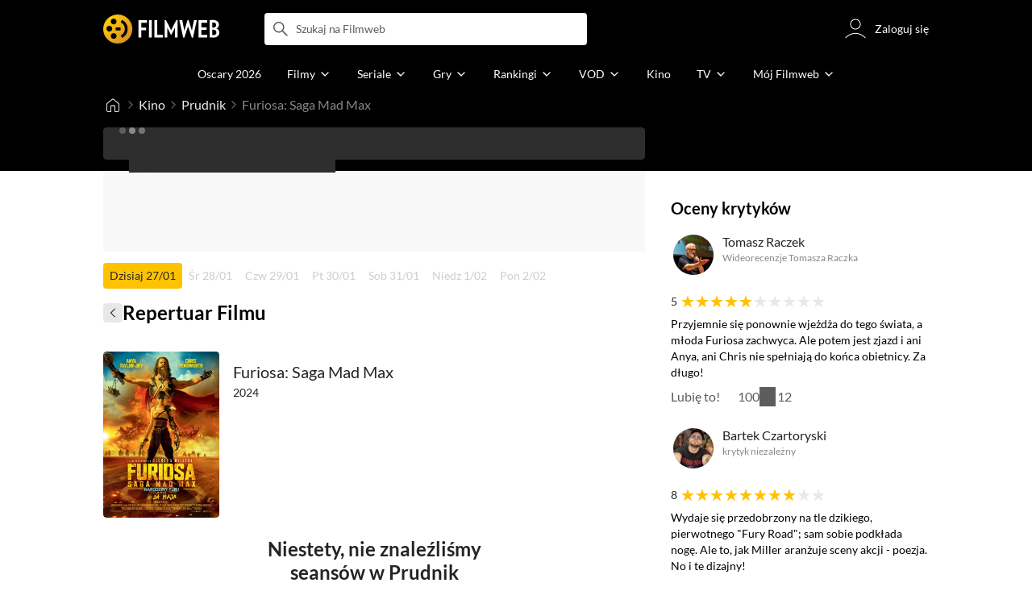

--- FILE ---
content_type: text/html;charset=utf-8
request_url: https://www.filmweb.pl/film/Furiosa%3A+Saga+Mad+Max-2024-849788/showtimes/Prudnik
body_size: 44040
content:
<!doctype html><html lang="pl"><head><title>Furiosa: Saga Mad Max - Prudnik - Repertuar kin - Filmweb</title><meta name="title" content="Furiosa: Saga Mad Max - Prudnik - Repertuar kin - Filmweb"><meta charset="utf-8"><meta name="theme-color" content="#000"><meta name="gwt:property" content="locale=pl"><meta name="distribution" content="global"><meta name="rating" content="general"><meta name="revisit-after" content="1 days"><meta name="y_key" content="8e4c5b0ce0c1cd43"><meta name="format-detection" content="telephone=no"><meta name="apple-itunes-app" content="app-id=1598329154"><meta name="viewport" content="width=device-width, initial-scale=1, maximum-scale=1, user-scalable=no, viewport-fit=cover"><meta name="google-site-verification" content="ZLPK2MG9lmQ5omofcUZwSObmWfyiTBQxrd0cCaYNuRo"><meta name="msapplication-starturl" content="/"><meta property="og:site_name" content="Filmweb"><meta property="fb:app_id" content="226887730845"><meta property="og:url" content="https://www.filmweb.pl/film/Furiosa%3A+Saga+Mad+Max-2024-849788/showtimes/Prudnik"/><meta property="og:title" content="Furiosa: Saga Mad Max - Prudnik - Repertuar kin - Filmweb"/><meta property="og:description" content="Sprawdź aktualne pokazy filmu Furiosa: Saga Mad Max w mieście: Prudnik"><meta property="og:image" content="https://fwcdn.pl/fpo/97/88/849788/8127862.3.jpg"><meta property="og:image:url" content="https://fwcdn.pl/fpo/97/88/849788/8127862.3.jpg"><meta property="og:image:secure_url" content="https://fwcdn.pl/fpo/97/88/849788/8127862.3.jpg"><meta property="og:image:type" content="image/jpeg"><meta property="og:image:width" content="500"><meta property="og:image:height" content="722"><meta property="og:image:alt" content="plakat"><meta name="twitter:card" content="summary"><meta name="twitter:site" content="@Filmweb"><meta name="description" content="Sprawdź aktualne pokazy filmu Furiosa: Saga Mad Max w mieście: Prudnik"><meta name="referrer" content="strict-origin-when-cross-origin"><meta property="og:locale" content="pl_PL"><meta name="lasttime" content="27/01/2026 07:13"><meta name="referrer" content="strict-origin-when-cross-origin"><meta name="robots" content="all"><link rel="preconnect" href="https://fwcdn.pl"><link rel="preconnect" href="//fonts.googleapis.com"><link rel="preconnect" href="//fonts.gstatic.com"><link rel="preconnect" href="https://sdk.privacy-center.org" referrerpolicy="same-origin"><link rel="preconnect" href="https://www3.smartadserver.com" referrerpolicy="same-origin"><link rel="preconnect" href="https://pro.hit.gemius.pl" referrerpolicy="same-origin"><link rel="preconnect" href="https://collector-analytics.efigence.com" referrerpolicy="same-origin"><link rel="preconnect" href="https://connect.facebook.net" referrerpolicy="same-origin"><link rel="preconnect" href="https://www.facebook.com" referrerpolicy="same-origin"><link rel="preconnect" href="https://www.google-analytics.com" referrerpolicy="same-origin"><link rel="manifest" href="/manifest.json"><link rel="icon" href="https://fwcdn.pl/prt/static/images/fw/icons2/228x228.png" sizes="228x228"><link rel="shortcut icon" href="https://fwcdn.pl/prt/static/images/fw/icons2/228x228.png" sizes="228x228"><link rel="mask-icon" href="https://fwcdn.pl/prt/static/images/fw/icons2/filmweb-touchbar-icon.svg" color="#ECB014"><link rel="apple-touch-icon" href="https://fwcdn.pl/prt/static/images/fw/icons2/32x32.png" sizes="32x32"><link rel="apple-touch-icon" href="https://fwcdn.pl/prt/static/images/fw/icons2/60x60.png" sizes="60x60"><link rel="apple-touch-icon" href="https://fwcdn.pl/prt/static/images/fw/icons2/75x75.png" sizes="75x75"><link rel="apple-touch-icon" href="https://fwcdn.pl/prt/static/images/fw/icons2/120x120.png" sizes="120x120"><link rel="apple-touch-icon" href="https://fwcdn.pl/prt/static/images/fw/icons2/152x152.png" sizes="152x152"><link rel="apple-touch-icon" href="https://fwcdn.pl/prt/static/images/fw/icons2/192x192.png" sizes="192x192"><link rel="apple-touch-icon" href="https://fwcdn.pl/prt/static/images/fw/icons2/256x256.png" sizes="256x256"><link rel="apple-touch-icon" href="https://fwcdn.pl/prt/static/images/fw/icons2/512x512.png" sizes="512x512"><link rel="shortcut icon" type="image/x-icon" href="https://fwcdn.pl/prt/static/images/fw/icons2/fw-favicons.ico" sizes="16x16 24x24 32x32 48x48 64x64"><link rel="bookmark icon" type="image/x-icon" href="https://fwcdn.pl/prt/static/images/fw/icons2/fw-favicons.ico" sizes="16x16 24x24 32x32 48x48 64x64"><link href="https://fwcdn.pl/front/ogfx/opensearch/portal.xml" title="Filmweb.pl" type="application/opensearchdescription+xml" rel="search"><link href="https://fwcdn.pl/front/ogfx/opensearch/films.xml" title="Filmweb.pl - Filmy" type="application/opensearchdescription+xml" rel="search"><link href="https://fwcdn.pl/front/ogfx/opensearch/people.xml" title="Filmweb.pl - Ludzie filmu" type="application/opensearchdescription+xml" rel="search"><link rel="preload" href="//pro.hit.gemius.pl/xgemius.js" as="script" referrerpolicy="same-origin"><link rel="preload" href="//ced.sascdn.com/tag/2114/smart.js" as="script" referrerpolicy="same-origin"><link rel="preload" href="https://fwcdn.pl/front/assets/LatoRegular.woff2" as="font" type="font/woff2" crossorigin="anonymous"><link rel="preload" href="https://fwcdn.pl/front/assets/LatoBold.woff2" as="font" type="font/woff2" crossorigin="anonymous"><link rel="preload" href="https://fwcdn.pl/front/assets/PTSansNarrow.woff2" as="font" type="font/woff2" crossorigin="anonymous"><link rel="preload" href="https://fwcdn.pl/front/assets/PTSansNarrowBold.woff2" as="font" type="font/woff2" crossorigin="anonymous"><link rel="preload" href="https://www.filmweb.pl/api/v1/ads/targeted" as="fetch"><link rel="preload" href="https://www.filmweb.pl/api/v1/vod/providers/list" as="fetch"><link rel="canonical" href="https://www.filmweb.pl/film/Furiosa%3A+Saga+Mad+Max-2024-849788/showtimes/Prudnik"><script>
    (function (a) {

        if (/(android|bb\d+|meego).+mobile|avantgo|bada\/|blackberry|blazer|compal|elaine|fennec|hiptop|iemobile|ip(hone|od)|iris|kindle|lge |maemo|midp|mmp|mobile.+firefox|netfront|opera m(ob|in)i|palm( os)?|phone|p(ixi|re)\/|plucker|pocket|psp|series(4|6)0|symbian|treo|up\.(browser|link)|vodafone|wap|windows ce|xda|xiino/i.test(a) || /1207|6310|6590|3gso|4thp|50[1-6]i|770s|802s|a wa|abac|ac(er|oo|s\-)|ai(ko|rn)|al(av|ca|co)|amoi|an(ex|ny|yw)|aptu|ar(ch|go)|as(te|us)|attw|au(di|\-m|r |s )|avan|be(ck|ll|nq)|bi(lb|rd)|bl(ac|az)|br(e|v)w|bumb|bw\-(n|u)|c55\/|capi|ccwa|cdm\-|cell|chtm|cldc|cmd\-|co(mp|nd)|craw|da(it|ll|ng)|dbte|dc\-s|devi|dica|dmob|do(c|p)o|ds(12|\-d)|el(49|ai)|em(l2|ul)|er(ic|k0)|esl8|ez([4-7]0|os|wa|ze)|fetc|fly(\-|_)|g1 u|g560|gene|gf\-5|g\-mo|go(\.w|od)|gr(ad|un)|haie|hcit|hd\-(m|p|t)|hei\-|hi(pt|ta)|hp( i|ip)|hs\-c|ht(c(\-| |_|a|g|p|s|t)|tp)|hu(aw|tc)|i\-(20|go|ma)|i230|iac( |\-|\/)|ibro|idea|ig01|ikom|im1k|inno|ipaq|iris|ja(t|v)a|jbro|jemu|jigs|kddi|keji|kgt( |\/)|klon|kpt |kwc\-|kyo(c|k)|le(no|xi)|lg( g|\/(k|l|u)|50|54|\-[a-w])|libw|lynx|m1\-w|m3ga|m50\/|ma(te|ui|xo)|mc(01|21|ca)|m\-cr|me(rc|ri)|mi(o8|oa|ts)|mmef|mo(01|02|bi|de|do|t(\-| |o|v)|zz)|mt(50|p1|v )|mwbp|mywa|n10[0-2]|n20[2-3]|n30(0|2)|n50(0|2|5)|n7(0(0|1)|10)|ne((c|m)\-|on|tf|wf|wg|wt)|nok(6|i)|nzph|o2im|op(ti|wv)|oran|owg1|p800|pan(a|d|t)|pdxg|pg(13|\-([1-8]|c))|phil|pire|pl(ay|uc)|pn\-2|po(ck|rt|se)|prox|psio|pt\-g|qa\-a|qc(07|12|21|32|60|\-[2-7]|i\-)|qtek|r380|r600|raks|rim9|ro(ve|zo)|s55\/|sa(ge|ma|mm|ms|ny|va)|sc(01|h\-|oo|p\-)|sdk\/|se(c(\-|0|1)|47|mc|nd|ri)|sgh\-|shar|sie(\-|m)|sk\-0|sl(45|id)|sm(al|ar|b3|it|t5)|so(ft|ny)|sp(01|h\-|v\-|v )|sy(01|mb)|t2(18|50)|t6(00|10|18)|ta(gt|lk)|tcl\-|tdg\-|tel(i|m)|tim\-|t\-mo|to(pl|sh)|ts(70|m\-|m3|m5)|tx\-9|up(\.b|g1|si)|utst|v400|v750|veri|vi(rg|te)|vk(40|5[0-3]|\-v)|vm40|voda|vulc|vx(52|53|60|61|70|80|81|83|85|98)|w3c(\-| )|webc|whit|wi(g |nc|nw)|wmlb|wonu|x700|yas\-|your|zeto|zte\-/i.test(a.substr(0, 4))) {
            window.isMobile = true;
        } else {
            window.isMobile = false;
        }

    })(navigator.userAgent || navigator.vendor || window.opera);

</script><script data-type="globals">
    window.globals ||= {
        module: {},
        settings: {
            gdpr: {
                didomiConsentManager: true
            }
        },
        performance: {
            startTime: performance.now()
        },
    }

    window.globals.page = {
        name: "showtimesPageFilmCity",
        smartPageId: 1958802,
    };

                                                    
</script><script data-type="globals">    window.IRI ||= {};
    window.IRI.paths ||= {};
    window.IRI.paths.api = 'https://www.filmweb.pl/api/v1';
    window.ENV = 'production';

    var canonical = 'https://www.filmweb.pl/film/Furiosa%3A+Saga+Mad+Max-2024-849788/showtimes/Prudnik';</script><script src="https://fwcdn.pl/front/assets/BnyXs7St_004.js" crossorigin></script><script src="https://fwcdn.pl/front/assets/PqTprxeZ_004.js" crossorigin></script><script type="text/javascript">
    window.gdprAppliesGlobally=true;(function(){function a(e){if(!window.frames[e]){if(document.body&&document.body.firstChild){var t=document.body;var n=document.createElement("iframe");n.style.display="none";n.name=e;n.title=e;t.insertBefore(n,t.firstChild)}
    else{setTimeout(function(){a(e)},5)}}}function e(n,r,o,c,s){function e(e,t,n,a){if(typeof n!=="function"){return}if(!window[r]){window[r]=[]}var i=false;if(s){i=s(e,t,n)}if(!i){window[r].push({command:e,parameter:t,callback:n,version:a})}}e.stub=true;function t(a){if(!window[n]||window[n].stub!==true){return}if(!a.data){return}
    var i=typeof a.data==="string";var e;try{e=i?JSON.parse(a.data):a.data}catch(t){return}if(e[o]){var r=e[o];window[n](r.command,r.parameter,function(e,t){var n={};n[c]={returnValue:e,success:t,callId:r.callId};a.source.postMessage(i?JSON.stringify(n):n,"*")},r.version)}}
    if(typeof window[n]!=="function"){window[n]=e;if(window.addEventListener){window.addEventListener("message",t,false)}else{window.attachEvent("onmessage",t)}}}e("__tcfapi","__tcfapiBuffer","__tcfapiCall","__tcfapiReturn");a("__tcfapiLocator");(function(e,tgt){
    var t=document.createElement("script");t.id="spcloader";t.type="text/javascript";t.async=true;t.src="https://sdk.privacy-center.org/"+e+"/loader.js?target_type=notice&target="+tgt;t.charset="utf-8";var n=document.getElementsByTagName("script")[0];n.parentNode.insertBefore(t,n)})("ab1262c8-61e7-44b9-becc-6a6b50a75aca","3akHRQcV")})();
</script><script>
        window.canRunOverlays = new Promise(resolve => {
            window.canRunOverlaysResolve = resolve;
        });

        window.rodo.waitForConsent().then(function(){
            Promise.all([window.rodo.checkIsDidomiConsent('c:webankieta-FtNkbRBG'), window.canRunOverlays]).then((([consent, overlay]) => {
                if (document.cookie.includes('_fwuser_logged=') ) {
                    if (consent && overlay) {
                        !function(e,t,n,o,a){var c=e.Startquestion=e.Startquestion||{};c.invoked?e.console&&console.warn&&console.warn("Startquestion snippet included twice."):(c.invoked=!0,c.queue=[],c.call=function(){c.queue.push(Array.prototype.slice.call(arguments))},(e=t.createElement("script")).type="text/javascript",e.async=!0,e.src=n,(t=t.getElementsByTagName("script")[0]).parentNode.insertBefore(e,t),c.call({type:"load",config:{key:o,lang:a}}))}(window,document,'https://library.startquestion.com/current/startquestion.js','79a82413-513b-439f-a0ef-0a33991a0dd4','pl');
                    }
                }
            }));
        });
    </script><script src="https://fwcdn.pl/front/assets/CARW8CyV_004.js" crossorigin></script><script src="https://fwcdn.pl/front/assets/DPWpPnMn_004.js" crossorigin></script><script src="https://fwcdn.pl/front/assets/k6vUihtT_004.js" crossorigin></script><script src="https://fwcdn.pl/front/assets/Gdqzb27O_004.js" crossorigin></script><script>
            window.globals.module["KeywordsModule"] = new Promise((resolve) => {
                window.globals.module["resolveKeywordsModule"] = resolve;
            });
        </script><link rel="stylesheet" href="https://fwcdn.pl/front/assets/D4MXxT0s_004.css" type="text/css" crossorigin/><script src="https://fwcdn.pl/front/assets/UvBGM-mD_004.js" type="module" async crossorigin></script><script type="text/javascript">
    var gemius_identifier = '.KtArbS4a2t3caNx6E27asSZDfXyF_d4HMDEcK4J.nb.v7';
    var gemius_use_cmp = true;
    var gemius_extraparameters = new Array(`logged=${ document.cookie.includes('_fwuser_logged=') }`);

    // lines below shouldn't be edited
    function gemius_pending(i) {
        window[i] = window[i] || function () {
            var x = window[i + '_pdata'] = window[i + '_pdata'] || [];
            x[x.length] = arguments;
        };
    }

    gemius_pending('gemius_hit');
    gemius_pending('gemius_cmd');
    gemius_pending('gemius_event');
    gemius_pending('pp_gemius_hit');
    gemius_pending('pp_gemius_event');
</script><script type="didomi/javascript" data-vendor="iab:328">
            <!--//--><![CDATA[//><!--
            (function (d, t) {
                try {
                    var gt = d.createElement(t), s = d.getElementsByTagName(t)[0],
                        l = 'http' + ((location.protocol == 'https:') ? 's' : '');
                    gt.setAttribute('async', 'async');
                    gt.setAttribute('referrerpolicy', 'same-origin');
                    gt.src = l + '://pro.hit.gemius.pl/xgemius.js';
                    s.parentNode.insertBefore(gt, s);
                } catch (e) {
                }
            })(document, 'script');
            //--><!]]>
        </script><script>
    window.logout = async function(target) {
        if (document.cookie.indexOf('_fwuser_logged=') === -1) {
            console.warn("user not logged in");
            return;
        }

        if (this.isInProgress) return;

                document.cookie.split(";").forEach((c) => {
            document.cookie = c.replace(/^ +/, "").replace(/=.*/, "=;expires=" + new Date().toUTCString() + ";path=/");
        });

        this.isInProgress = true;
        console.log('logout | action performed');

        fetch('https://www.filmweb.pl/api/v1/logout', {
            method: 'POST',
            credentials: 'include'
        }).then(() => {
            if (target) {
                document.location = target;
            } else {
                window.location.reload();
            }
        }).catch(error => {
            console.error(error);
            setTimeout(()=> {
                window.location.reload();
            }, 3000);
        });
    }
</script><script data-type="globals">
    (function (IRI) {

        document.documentElement.classList.add('js');
        window.isMobile ? document.documentElement.classList.add('mobile') : null;

        IRI.globals = IRI.globals || {};
        IRI.globals.locale = 'pl_PL';
                IRI.globals.isMobile = window.isMobile;         IRI.globals.isIphone = /iPhone/.test(navigator.userAgent) && !window.MSStream;
        IRI.globals.isAndroid = /Android/.test(navigator.userAgent);
        IRI.globals.smartSiteId = window.isMobile ? 118165 : 118159;
        IRI.globals.smartPageId = 1958802;
        IRI.globals.pageId = "showtimesPageFilmCity";

                    if (window.location.pathname.indexOf('/iri-admin') >= 0 || window.location.pathname.indexOf('/pepsi') === 0) {
                window.IRI_DA = true;             }
        
        
        
                
        
        window.linkableIdForSmartSection = 'showtimesPageFilmCity';

                
        IRI.globals.smartPageId = Number(1958802);
    })(window.IRI = window.IRI || {});
</script><div data-asset="cover-photo"><!-- subPageName : $subPageName , linkableId: showtimesPageFilmCity --></div><script>
    window.globals.module.WaitingModule.setPartLoaded('HTML_HEAD');
</script> <script type="application/javascript">
    window.env = window.ENV = 'production';
    window.publicPath = 'https://fwcdn.pl/front/';
</script><link rel="stylesheet" href="https://fwcdn.pl/front/assets/hgd4GPkN_004.css" type="text/css" crossorigin><link rel="stylesheet" href="https://fwcdn.pl/front/assets/B4iWt0ky_004.css" type="text/css" crossorigin><link rel="stylesheet" href="https://fwcdn.pl/front/assets/BJERiOEs_004.css" type="text/css" crossorigin><link rel="stylesheet" href="https://fwcdn.pl/front/assets/Bt_uEvq-_004.css" type="text/css" crossorigin><link rel="stylesheet" href="https://fwcdn.pl/front/assets/C6I0iHRr_004.css" type="text/css" crossorigin><link rel="stylesheet" href="https://fwcdn.pl/front/assets/nhnztZTB_004.css" type="text/css" crossorigin><link rel="stylesheet" href="https://fwcdn.pl/front/assets/nP-QapA6_004.css" type="text/css" crossorigin><link rel="stylesheet" href="https://fwcdn.pl/front/assets/hTLInN-H_004.css" type="text/css" crossorigin><link rel="stylesheet" href="https://fwcdn.pl/front/assets/BwjzeUjN_004.css" type="text/css" crossorigin><link rel="stylesheet" href="https://fwcdn.pl/front/assets/BiiqO39m_004.css" type="text/css" crossorigin><link rel="stylesheet" href="https://fwcdn.pl/front/assets/B7AQfTro_004.css" type="text/css" crossorigin><link rel="stylesheet" href="https://fwcdn.pl/front/assets/T7PvHh3L_004.css" type="text/css" crossorigin><link rel="stylesheet" href="https://fwcdn.pl/front/assets/Dwa6wxwc_004.css" type="text/css" crossorigin><link rel="stylesheet" href="https://fwcdn.pl/front/assets/Cwnz8zlO_004.css" type="text/css" crossorigin><link rel="stylesheet" href="https://fwcdn.pl/front/assets/CcWP42GK_004.css" type="text/css" crossorigin><link rel="stylesheet" href="https://fwcdn.pl/front/assets/BbFi_H4x_004.css" type="text/css" crossorigin><link rel="stylesheet" href="https://fwcdn.pl/front/assets/DeULhwBo_004.css" type="text/css" crossorigin><link rel="stylesheet" href="https://fwcdn.pl/front/assets/D4MXxT0s_004.css" type="text/css" crossorigin><link rel="stylesheet" href="https://fwcdn.pl/front/assets/kZyn474V_004.css" type="text/css" crossorigin><link rel="stylesheet" href="https://fwcdn.pl/front/assets/DdSEH_OA_004.css" type="text/css" crossorigin><link rel="stylesheet" href="https://fwcdn.pl/front/assets/Bl-fmsxp_004.css" type="text/css" crossorigin><link rel="stylesheet" href="https://fwcdn.pl/front/assets/hgd4GPkN_004.css" type="text/css" crossorigin><link rel="stylesheet" href="https://fwcdn.pl/front/assets/CtGA_-0a_004.css" type="text/css" crossorigin><link rel="stylesheet" href="https://fwcdn.pl/front/assets/DweFeqXi_004.css" type="text/css" crossorigin><link rel="stylesheet" href="https://fwcdn.pl/front/assets/Bn3PdlsA_004.css" type="text/css" crossorigin><link rel="stylesheet" href="https://fwcdn.pl/front/assets/Bt_uEvq-_004.css" type="text/css" crossorigin><link rel="stylesheet" href="https://fwcdn.pl/front/assets/6lZ_VMmg_004.css" type="text/css" crossorigin><link rel="stylesheet" href="https://fwcdn.pl/front/assets/B4iWt0ky_004.css" type="text/css" crossorigin><link rel="stylesheet" href="https://fwcdn.pl/front/assets/BJERiOEs_004.css" type="text/css" crossorigin><link rel="stylesheet" href="https://fwcdn.pl/front/assets/6Q8MbC0g_004.css" type="text/css" crossorigin><link rel="stylesheet" href="https://fwcdn.pl/front/assets/D4-Jsg8E_004.css" type="text/css" crossorigin><link rel="stylesheet" href="https://fwcdn.pl/front/assets/CkaspI8l_004.css" type="text/css" crossorigin><link rel="stylesheet" href="https://fwcdn.pl/front/assets/SmgGUXYL_004.css" type="text/css" crossorigin><link rel="stylesheet" href="https://fwcdn.pl/front/assets/C6I0iHRr_004.css" type="text/css" crossorigin><link rel="stylesheet" href="https://fwcdn.pl/front/assets/nhnztZTB_004.css" type="text/css" crossorigin><link rel="stylesheet" href="https://fwcdn.pl/front/assets/C9jYlQ7C_004.css" type="text/css" crossorigin><link rel="stylesheet" href="https://fwcdn.pl/front/assets/B_0hiL56_004.css" type="text/css" crossorigin><link rel="stylesheet" href="https://fwcdn.pl/front/assets/hgd4GPkN_004.css" type="text/css" crossorigin><link rel="stylesheet" href="https://fwcdn.pl/front/assets/nP-QapA6_004.css" type="text/css" crossorigin><link rel="stylesheet" href="https://fwcdn.pl/front/assets/BIOfWix9_004.css" type="text/css" crossorigin><link rel="stylesheet" href="https://fwcdn.pl/front/assets/Ci0VnZ6i_004.css" type="text/css" crossorigin><link rel="stylesheet" href="https://fwcdn.pl/front/assets/CFyxsAf__004.css" type="text/css" crossorigin><link rel="stylesheet" href="https://fwcdn.pl/front/assets/DD32f__Y_004.css" type="text/css" crossorigin><link rel="stylesheet" href="https://fwcdn.pl/front/assets/hTLInN-H_004.css" type="text/css" crossorigin><link rel="stylesheet" href="https://fwcdn.pl/front/assets/D87rhe8J_004.css" type="text/css" crossorigin><link rel="stylesheet" href="https://fwcdn.pl/front/assets/BwjzeUjN_004.css" type="text/css" crossorigin><link rel="stylesheet" href="https://fwcdn.pl/front/assets/BdSFe1gy_004.css" type="text/css" crossorigin><link rel="stylesheet" href="https://fwcdn.pl/front/assets/BiiqO39m_004.css" type="text/css" crossorigin><link rel="stylesheet" href="https://fwcdn.pl/front/assets/BHRc38jp_004.css" type="text/css" crossorigin><link rel="stylesheet" href="https://fwcdn.pl/front/assets/Cnzos7qn_004.css" type="text/css" crossorigin><link rel="stylesheet" href="https://fwcdn.pl/front/assets/DTpdZ3Lz_004.css" type="text/css" crossorigin><link rel="stylesheet" href="https://fwcdn.pl/front/assets/B6hCFzON_004.css" type="text/css" crossorigin><link rel="stylesheet" href="https://fwcdn.pl/front/assets/B7AQfTro_004.css" type="text/css" crossorigin><script src="https://fwcdn.pl/front/assets/B_9ykHKm_004.js" type="module" crossorigin></script><script>
    (() => {
        let maxErrors = 10;
        const reportedErrors = [];

        const defaults = {
            code : 'frontend',
            url : document.URL,
            msg : '',
            data : {
                logged : document.cookie.includes('_fwuser_logged='),
                hasAdblock: window.hasAdblock || null,
                isMobile : !!window.isMobile
            },
            stacktrace : '',
            tag : 'frontend'
        };

        window.reportError = (errorConfig = {}, errorData = {}, limited = true) => {
            if (window.ENV === 'development') { return; }
            if (limited && maxErrors-- <= 0) { return; }

            const params = Object.assign({}, defaults, errorConfig);
            Object.assign(params.data, defaults.data, errorData);

            if (!reportedErrors.includes(params)) {
                reportedErrors.push(params);

                const http = new XMLHttpRequest();
                http.open("POST", "/report/error", true);
                http.setRequestHeader("Content-type", "application/json");
                http.send(JSON.stringify(params));
            }
        }
    })();

    (() => {
        function getErrorMessage(e) {
            if(e && e.stack) {
                return e.stack
            } else if (e && e.error && e.error.stack) {
                return e.error.stack
            } else {
                return 'null'
            }
        }

        if (!window.navigator.userAgent.match(/(MSIE|Trident|Googlebot)/)) {
            window.addEventListener('error', function(event) {
                reportError({
                    msg: event.message || '',
                    stacktrace: getErrorMessage(event),
                });
            });
        }
    })();
</script><script>
    var IRI_FULL_DOMAIN = 'https://www.filmweb.pl'; 
    window.webPushPublicKey = "BMfXgMXhzjJl70Tyzu8QEy_Tnp7-jnIENiXth6rb-qIWrBOImqVQO-zzJpOXJWE4uy5hHCJJ6fg6KoW0s-Bgs00";

    (function (IRI) {
        IRI.paths = IRI.paths || {};
        // IRI.paths.api = 'https://www.filmweb.pl/api/v1';
        // IRI.paths.api = 'https://www.filmweb.pl/api/v1';
        IRI.paths.domain = 'filmweb.pl';
        IRI.paths.cookieDomain = 'filmweb.pl';
        IRI.paths.repo = {
            news: 'https://fwcdn.pl/nph',// news
            oldNews: 'https://fwcdn.pl/onph',// old news
            quiz: 'https://fwcdn.pl/quiz',// quiz
            character: 'https://fwcdn.pl/cpo',// person
            world: 'https://fwcdn.pl/cwpo',// world
            p: 'https://fwcdn.pl/ppo',// person
            f: 'https://fwcdn.pl/fpo',// film
            s: 'https://fwcdn.pl/fpo',// serial
            g: 'https://fwcdn.pl/fpo',// game
            a: 'https://fwcdn.pl/award',// award
            u: 'https://fwcdn.pl/user', // user
            photo: 'https://fwcdn.pl/fph',
            vod: 'https://fwcdn.pl/vodp',
            transcoded: 'https://fwcdn.pl/video',
            webVideo: 'https://fwcdn.pl/webv',
        };
        IRI.paths.WelcomeScreen = "https://fwcdn.pl/front/assets/DHMjH_ox_004.js";

        IRI.paths.fullDomain = IRI_FULL_DOMAIN;         IRI.paths.pathPrefix = "";
                IRI.paths.channelIcoPathBase = 'https://fwcdn.pl/chan';
        IRI.paths.assistant = '/ajax/assistant';
        IRI.paths.assistantAll = '/ajax/assistant-all';
        IRI.paths.notifications = '/ajax/notifications';
        IRI.paths.userView = '/user/__userName__';
        IRI.paths.settings = '/settings';
        IRI.paths.settingsAvatar = '/settings/avatar';
        IRI.paths.login = {
            google: '/login',
        };
        IRI.paths.logout = '/logout';

        IRI.paths.discountCenterPage = '/discounts';
        IRI.paths.plusLandingPage = '/plus';

            IRI.paths.gwt = 'https://fwcdn.pl/gwt';

            IRI.paths.userPlug = 'https://fwcdn.pl/front/ogfx/beta/ic/plugs/v01/user_plug.svg';
        IRI.paths.userPlugs = {
            M: 'https://fwcdn.pl/front/ogfx/avatars/male.svg',
            F: 'https://fwcdn.pl/front/ogfx/avatars/female.svg',
            X: 'https://fwcdn.pl/front/ogfx/avatars/asexual.svg',
        }

        IRI.paths.defaultPlug = 'https://fwcdn.pl/front/ogfx/beta/ic/plugs/v01/plug.svg';
        IRI.paths.whitePlug = 'https://fwcdn.pl/front/ogfx/beta/ic/plugs/v01/plug-white.svg';

        IRI.paths.notificationEventsMarkRead = '/ajax/notifications/markRead';

        IRI.paths.gfx = 'https://fwcdn.pl/front/ogfx';

        IRI.globals.fbConnectAppId = '226887730845';

                IRI.env = "PRODUCTION";

        if (['activatePage', 'resetPasswordPageNew'].includes(IRI.globals.pageId)) {
            localStorage.removeItem('cache_logged_info');
        }

        // IRI._loggedInfo = null;
        (function(loggedInfoString) {
            if (loggedInfoString && document.cookie.indexOf('_fwuser_logged=') >= 0) {
                IRI._loggedInfo = JSON.parse(loggedInfoString);

                if (IRI._loggedInfo?.photo) {
                    IRI._loggedAvatar = IRI.paths.repo.u + IRI._loggedInfo.photo.sourcePath.replace('$', '2');
                } else if (IRI._loggedInfo?.facebookId) {
                    IRI._loggedAvatar = 'https://graph.facebook.com/' + IRI._loggedInfo.facebookId + '/picture?width=150&height=150';
                } else {
                    // IRI._loggedAvatar = IRI.paths.userPlugs[IRI._loggedInfo?.personalData?.sex || 'X'];
                    IRI._loggedAvatar = 'https://fwcdn.pl/front/ogfx/t.gif';
                }

                // document.write('<link rel="preload" href="' + IRI._loggedAvatar + '" as="image">');
            }
        })(localStorage.getItem('cache_logged_info'));
    })(window.IRI || {});

        var sas = sas || {};
    sas.cmd = sas.cmd || [];



                                                                                                                                                                                                                                                                                                                        

</script><script>
            window.globals.module["CSAModule"] = new Promise((resolve) => {
                window.globals.module["resolveCSAModule"] = resolve;
            });
        </script><script src="https://fwcdn.pl/front/assets/DWzwoF2b_004.js" type="module" async crossorigin></script><script>
    /** @deprecated instead of await IRI.csa use await (await window.globals.module.CSAModule).state */
    window.IRI ||= {};
    window.IRI.csa = (async () => (await window.globals.module.CSAModule).state)();
</script><script>
            window.globals.module["AdsRichContentModule"] = new Promise((resolve) => {
                window.globals.module["resolveAdsRichContentModule"] = resolve;
            });
        </script><script src="https://fwcdn.pl/front/assets/DpU9Zc46_004.js" type="module" async crossorigin></script><script>
            window.globals.module["RichContentModule"] = new Promise((resolve) => {
                window.globals.module["resolveRichContentModule"] = resolve;
            });
        </script><script src="https://fwcdn.pl/front/assets/BovNF8zM_004.js" type="module" async crossorigin></script><script>
    "use strict";

(function (IRI) {
    IRI.globals = IRI.globals || {};
    IRI.utils = IRI.utils || {};

    IRI.overlays = [];

    IRI.source ||= new Map();
    IRI.setSource = (key, value) => IRI.source.set(key, value);
})(window.IRI ||= {});

(function () {
    IRI.globals.pageAccessedByReload = (() => {
        try {
            return (
                (window.performance.navigation && window.performance.navigation.type === 1) ||
                window.performance
                    .getEntriesByType('navigation')
                    .map((nav) => nav.type)
                    .includes('reload')
            );
        } catch (e) {
            return true;
        }
    })();

    let prefixesToClean;

    if (document.cookie.indexOf('XSRF-TOKEN=') < 0) {
        prefixesToClean = ['logged', 'labile'];
    } else if (IRI.globals.pageAccessedByReload) {
        prefixesToClean = ['labile'];
    }

    if (prefixesToClean) {
        Object.keys(localStorage).forEach((key) => {
            if (prefixesToClean.indexOf(key.split('_')[0]) >= 0) {
                localStorage.removeItem(key);
            }
        });
    }
})();
</script><script>
    (() => {
        const id = parseInt(window.globals.module.StorageModule.getCookie("fupi"));

        if (isNaN(id) || id < 0 || id > 99) {
            const NEXT_YEAR = new Date();
            NEXT_YEAR.setDate(NEXT_YEAR.getDate() + 365);

            window.globals.module.StorageModule.setCookie(
                "fupi",
                Math.floor(Math.random() * 100).toString(),
                "/",
                NEXT_YEAR
            );
        }
    })()
</script><script type="didomi/javascript" data-purposes="cookies">
        (function(c,l,a,r,i,t,y){
            c[a]=c[a]||function(){(c[a].q=c[a].q||[]).push(arguments)};
            t=l.createElement(r);t.async=1;t.src="https://www.clarity.ms/tag/"+i;
            y=l.getElementsByTagName(r)[0];y.parentNode.insertBefore(t,y);
        })(window, document, "clarity", "script", "fv1x2u44u0");
    </script><script src="https://fwcdn.pl/front/assets/DvT9p1y4_004.js" crossorigin></script><script>
            window.globals.module["SmartModule"] = new Promise((resolve) => {
                window.globals.module["resolveSmartModule"] = resolve;
            });
        </script><script src="https://fwcdn.pl/front/assets/BMGMukCG_004.js" type="module" async crossorigin></script><script>
    window.globals.module.WaitingModule.setPartLoaded('ASSETS');
</script></head><svg xmlns="http://www.w3.org/2000/svg" style="display: none;" id="svgDefs"> <defs> <symbol id="eyeSolid" viewBox="0 0 32 32"> <path d="M7.197 9.455c2.23-1.861 5.194-3.455 8.804-3.455s6.574 1.594 8.804 3.455c2.228 1.86 3.763 4.018 4.533 5.238l0.024 0.039c0.161 0.255 0.308 0.487 0.385 0.821 0.061 0.265 0.061 0.629 0 0.894-0.077 0.334-0.224 0.567-0.385 0.821l-0.025 0.039c-0.77 1.22-2.305 3.378-4.533 5.238-2.23 1.861-5.194 3.455-8.804 3.455s-6.574-1.594-8.804-3.455c-2.228-1.86-3.763-4.018-4.534-5.238l-0.024-0.039c-0.161-0.255-0.308-0.487-0.385-0.821-0.061-0.265-0.061-0.629 0-0.894 0.077-0.334 0.224-0.567 0.385-0.821l0.024-0.039c0.77-1.22 2.305-3.378 4.534-5.238zM16 19.333c1.841 0 3.333-1.492 3.333-3.333s-1.492-3.333-3.333-3.333c-1.841 0-3.333 1.492-3.333 3.333s1.492 3.333 3.333 3.333z" fill="currentColor"></path> </symbol> <symbol id="arrowRight" viewBox="0 0 32 32"> <path d="M18 16l-7 7c-0.552 0.552-0.552 1.448 0 2v0c0.552 0.552 1.448 0.552 2 0l8.293-8.293c0.391-0.391 0.391-1.024 0-1.414l-8.293-8.293c-0.552-0.552-1.448-0.552-2 0v0c-0.552 0.552-0.552 1.448 0 2l7 7z" fill="currentColor"></path> </symbol> <symbol id="arrowDown" viewBox="0 0 32 32"> <path d="M16 18l-7-7c-0.552-0.552-1.448-0.552-2 0v0c-0.552 0.552-0.552 1.448 0 2l8.293 8.293c0.391 0.391 1.024 0.391 1.414 0l8.293-8.293c0.552-0.552 0.552-1.448 0-2v0c-0.552-0.552-1.448-0.552-2 0l-7 7z" fill="currentColor"></path> </symbol> <symbol id="starSolid" viewBox="0 0 32 32"> <path d="M15.765 22.909l-7.588 5.505c-0.179 0.13-0.429 0.090-0.559-0.089-0.075-0.104-0.096-0.237-0.057-0.358l2.891-8.917c0.053-0.165-0.005-0.345-0.145-0.447l-7.58-5.515c-0.179-0.13-0.218-0.38-0.088-0.559 0.075-0.103 0.195-0.165 0.323-0.165l9.374-0.006c0.173-0 0.326-0.112 0.38-0.276l2.903-8.914c0.068-0.21 0.294-0.325 0.504-0.256 0.122 0.040 0.217 0.135 0.256 0.256l2.903 8.914c0.054 0.165 0.207 0.276 0.38 0.276l9.374 0.006c0.221 0 0.4 0.179 0.4 0.4-0 0.128-0.061 0.248-0.165 0.323l-7.58 5.515c-0.14 0.102-0.199 0.282-0.145 0.447l2.891 8.917c0.068 0.21-0.047 0.436-0.257 0.504-0.122 0.039-0.255 0.018-0.358-0.057l-7.588-5.505c-0.14-0.102-0.33-0.102-0.47 0z" fill="currentColor"></path> </symbol> <symbol id="close" viewBox="0 0 32 32"> <path d="M7.166 7.166c0.221-0.221 0.58-0.221 0.801 0l8.033 8.033 8.033-8.033c0.221-0.221 0.58-0.221 0.801 0s0.221 0.58 0 0.801l-8.033 8.033 8.033 8.033c0.221 0.221 0.221 0.58 0 0.801s-0.58 0.221-0.801 0l-8.033-8.033-8.033 8.033c-0.221 0.221-0.58 0.221-0.801 0s-0.221-0.58 0-0.801l8.033-8.033-8.033-8.033c-0.221-0.221-0.221-0.58 0-0.801z" fill="currentColor"></path> </symbol> <symbol id="eye" viewBox="0 0 32 32"> <path d="M19.333 16c0 1.841-1.492 3.333-3.333 3.333s-3.333-1.492-3.333-3.333c0-1.841 1.492-3.333 3.333-3.333s3.333 1.492 3.333 3.333z" fill="currentColor"></path> <path d="M16.001 6c-3.609 0-6.574 1.594-8.804 3.455-2.228 1.86-3.763 4.018-4.534 5.238l-0.024 0.039c-0.161 0.255-0.308 0.487-0.385 0.821-0.061 0.265-0.061 0.629 0 0.894 0.077 0.334 0.224 0.567 0.385 0.821l0.024 0.039c0.77 1.22 2.305 3.378 4.534 5.238 2.23 1.861 5.194 3.455 8.804 3.455s6.574-1.594 8.804-3.455c2.228-1.86 3.763-4.018 4.533-5.238l0.025-0.039c0.161-0.255 0.308-0.487 0.385-0.821 0.061-0.265 0.061-0.629 0-0.894-0.077-0.334-0.224-0.567-0.385-0.821l-0.024-0.039c-0.77-1.22-2.305-3.378-4.533-5.238-2.23-1.861-5.194-3.455-8.804-3.455zM3.791 15.405c0.73-1.156 2.179-3.189 4.261-4.926 2.080-1.736 4.752-3.145 7.949-3.145s5.869 1.409 7.949 3.145c2.082 1.737 3.53 3.77 4.261 4.926 0.192 0.305 0.216 0.354 0.237 0.446 0.016 0.069 0.016 0.229 0 0.298-0.021 0.092-0.045 0.141-0.237 0.446-0.73 1.156-2.179 3.189-4.261 4.926-2.080 1.736-4.752 3.145-7.949 3.145s-5.869-1.409-7.949-3.145c-2.082-1.737-3.53-3.77-4.261-4.926-0.192-0.305-0.216-0.354-0.237-0.446-0.016-0.069-0.016-0.229 0-0.298 0.021-0.092 0.045-0.141 0.237-0.446z" fill="currentColor"></path> </symbol> <symbol id="settings" viewBox="0 0 32 32"> <path d="M24.299 12.715c0.119 0.175 0.318 0.284 0.531 0.285h0.17c1.657 0 3 1.343 3 3s-1.343 3-3 3h-0.086c-0.259 0.001-0.493 0.156-0.595 0.394-0.112 0.253-0.060 0.537 0.118 0.719l0.060 0.060c0.563 0.563 0.88 1.326 0.88 2.122s-0.317 1.56-0.879 2.122c-0.563 0.563-1.326 0.88-2.122 0.88s-1.56-0.317-2.122-0.879l-0.052-0.052c-0.19-0.186-0.474-0.237-0.727-0.126-0.238 0.102-0.393 0.336-0.394 0.591v0.17c0 1.657-1.343 3-3 3s-3-1.343-3-3c-0.006-0.333-0.175-0.569-0.484-0.685-0.243-0.107-0.527-0.056-0.709 0.122l-0.060 0.060c-0.563 0.563-1.326 0.88-2.123 0.88s-1.56-0.317-2.122-0.879c-0.563-0.563-0.88-1.326-0.88-2.122s0.317-1.56 0.879-2.122l0.052-0.052c0.186-0.19 0.237-0.474 0.126-0.727-0.102-0.238-0.336-0.393-0.591-0.394h-0.17c-1.657 0-3-1.343-3-3s1.343-3 3-3c0.333-0.006 0.569-0.175 0.685-0.484 0.107-0.243 0.056-0.527-0.122-0.709l-0.060-0.060c-0.563-0.563-0.88-1.326-0.88-2.123s0.317-1.56 0.879-2.122c0.563-0.563 1.326-0.88 2.122-0.88s1.56 0.317 2.122 0.879l0.052 0.052c0.19 0.186 0.474 0.237 0.717 0.13 0.064-0.028 0.131-0.050 0.199-0.064 0.175-0.119 0.284-0.318 0.285-0.531v-0.17c0-1.657 1.343-3 3-3s3 1.343 3 3v0.086c0.001 0.259 0.156 0.493 0.404 0.599 0.243 0.107 0.527 0.056 0.709-0.122l0.060-0.060c0.563-0.563 1.326-0.88 2.122-0.88s1.56 0.317 2.122 0.879c0.563 0.563 0.88 1.326 0.88 2.123s-0.317 1.56-0.879 2.122l-0.052 0.052c-0.186 0.19-0.237 0.474-0.13 0.717 0.028 0.064 0.050 0.131 0.064 0.199zM13.13 9.672c-0.945 0.331-2.005 0.101-2.737-0.614l-0.060-0.060c-0.188-0.188-0.442-0.293-0.707-0.293s-0.52 0.105-0.708 0.294c-0.188 0.188-0.293 0.442-0.293 0.707s0.105 0.52 0.294 0.708l0.068 0.068c0.758 0.774 0.967 1.932 0.554 2.864-0.376 1.021-1.337 1.709-2.449 1.735h-0.090c-0.552 0-1 0.448-1 1s0.448 1 1 1h0.174c1.056 0.004 2.009 0.635 2.421 1.596 0.437 0.991 0.228 2.149-0.538 2.931l-0.060 0.060c-0.188 0.188-0.293 0.442-0.293 0.707s0.105 0.52 0.294 0.708c0.188 0.188 0.442 0.293 0.707 0.293s0.52-0.105 0.708-0.294l0.068-0.068c0.774-0.758 1.932-0.967 2.864-0.554 1.021 0.376 1.709 1.337 1.735 2.449v0.090c0 0.552 0.448 1 1 1s1-0.448 1-1v-0.174c0.004-1.056 0.635-2.009 1.596-2.421 0.991-0.437 2.149-0.228 2.931 0.538l0.060 0.060c0.188 0.188 0.442 0.293 0.707 0.293s0.52-0.105 0.708-0.294c0.188-0.188 0.293-0.442 0.293-0.707s-0.105-0.52-0.294-0.708l-0.068-0.068c-0.758-0.774-0.967-1.932-0.53-2.923 0.412-0.961 1.365-1.592 2.425-1.596h0.090c0.552 0 1-0.448 1-1s-0.448-1-1-1h-0.174c-1.056-0.004-2.009-0.635-2.425-1.606-0.036-0.085-0.061-0.173-0.072-0.264-0.331-0.945-0.101-2.005 0.614-2.737l0.060-0.060c0.188-0.188 0.293-0.442 0.293-0.707s-0.105-0.52-0.294-0.708c-0.188-0.188-0.442-0.293-0.707-0.293s-0.52 0.105-0.708 0.294l-0.068 0.068c-0.774 0.758-1.932 0.967-2.913 0.534-0.971-0.416-1.602-1.369-1.606-2.429v-0.090c0-0.552-0.448-1-1-1s-1 0.448-1 1v0.174c-0.004 1.056-0.635 2.009-1.606 2.425-0.085 0.036-0.173 0.061-0.264 0.072zM16 20c-2.209 0-4-1.791-4-4s1.791-4 4-4c2.209 0 4 1.791 4 4s-1.791 4-4 4zM16 18c1.105 0 2-0.895 2-2s-0.895-2-2-2c-1.105 0-2 0.895-2 2s0.895 2 2 2z" fill="currentColor"></path> </symbol> <symbol id="pen" viewBox="0 0 32 32"> <path d="M5.2 28c-0.663 0-1.2-0.451-1.2-1.008s0.537-1.008 1.2-1.008h21.6c0.663 0 1.2 0.451 1.2 1.008s-0.537 1.008-1.2 1.008h-21.6zM18.202 4.327l4.471 4.468c0.436 0.436 0.436 1.143 0 1.579l-12.294 12.286c-0.21 0.209-0.494 0.327-0.79 0.327h-4.471c-0.617 0-1.118-0.5-1.118-1.117v-4.468c0-0.296 0.118-0.58 0.327-0.79l12.294-12.286c0.436-0.436 1.144-0.436 1.581 0zM6 17.769v3.218h3.223l11.41-11.402-3.222-3.22-11.412 11.404z" fill="currentColor"></path> </symbol> <symbol id="like" viewBox="0 0 32 32"> <path d="M22.157 5c1.815 0 3.555 0.77 4.838 2.139s2.005 3.226 2.005 5.163-0.721 3.794-2.005 5.163c-2.077 2.216-3.634 3.878-4.672 4.986-1.335 1.425-3.338 3.562-6.008 6.412-0.164 0.175-0.439 0.183-0.613 0.017-2.663-2.842-4.661-4.973-5.992-6.394-1.046-1.116-2.614-2.789-4.705-5.021-2.672-2.852-2.672-7.475 0-10.326 2.613-2.788 6.814-2.85 9.497-0.185l1.353 1.438c0.076 0.080 0.202 0.084 0.283 0.009l1.361-1.446c1.263-1.254 2.927-1.954 4.658-1.954zM22.157 6.14c-1.336 0-2.63 0.508-3.632 1.41l-0.196 0.186-1.41 1.495c-0.503 0.473-1.275 0.483-1.788 0.043l-0.106-0.101-1.326-1.41c-2.234-2.219-5.695-2.156-7.862 0.156-2.2 2.348-2.26 6.142-0.178 8.568l0.178 0.199 10.162 10.846c2.524-2.693 4.418-4.713 5.68-6.060 0.997-1.064 2.492-2.659 4.486-4.786 1.020-1.088 1.623-2.55 1.69-4.093l0.006-0.29c0-1.65-0.613-3.228-1.697-4.384-1.070-1.142-2.51-1.779-4.006-1.779z" fill="currentColor"></path> </symbol> <symbol id="check" viewBox="0 0 32 32"> <path d="M13 20.022l-5.016-5.005c-0.55-0.548-1.44-0.547-1.988 0.002-0.001 0.001-0.002 0.002-0.002 0.002v0c-0.549 0.553-0.547 1.446 0.003 1.997l6.296 6.296c0.391 0.391 1.024 0.391 1.414 0l12.287-12.287c0.556-0.556 0.559-1.457 0.006-2.017v0c-0.549-0.555-1.443-0.56-1.998-0.011-0.002 0.002-0.004 0.004-0.007 0.007l-10.995 11.016z" fill="currentColor"></path> </symbol> </defs> </svg><body><div class="fa faMobileInterstitial mobile"><script>
            {
                const container = document.currentScript.parentElement;
                window.globals.module.SmartModule.then(SmartModule => {
                    SmartModule.add({ container, placement: "mobileInterstitial", platform: "mobile" });
                }).catch(console.error);
            }
        </script></div><div class="fa faDesktopInterstitial desktop"><script>
            {
                const container = document.currentScript.parentElement;
                window.globals.module.SmartModule.then(SmartModule => {
                    SmartModule.add({ container, placement: "desktopInterstitial", platform: "desktop" });
                }).catch(console.error);
            }
        </script></div><div class="fa faDesktopSponsoring desktop"><script>
            {
                const container = document.currentScript.parentElement;
                window.globals.module.SmartModule.then(SmartModule => {
                    SmartModule.add({ container, placement: "desktopSponsoring", platform: "desktop" });
                }).catch(console.error);
            }
        </script></div><script type="text/javascript">
    window.globals.module.AdsRichContentModule?.then(AdsRichContentModule => {
                    AdsRichContentModule.setStatus("FaWelcomeScreen", "skipped");
            }).catch(console.error);
</script> <div class="site" id="site" data-linkable="showtimesPageFilmCity" data-group="$pageGroup"><div class="rc" id="SITE_START"><script>
            {
                const options = {};
                const container = document.currentScript.parentElement;
                window.globals.module.RichContentModule?.then((RichContentModule) => {
                    return RichContentModule.setPlacement({ name: 'SITE_START', container, options });
                })
            }
        </script></div><div class="fa faMobileBillboardTop mobile"><script>
            {
                const container = document.currentScript.parentElement;
                window.globals.module.SmartModule.then(SmartModule => {
                    SmartModule.add({ container, placement: "mobileBillboardTop", platform: "mobile" });
                }).catch(console.error);
            }
        </script></div><script class="lsa hide" type="application/json">[{"type":"r","id":2202361,"photoUrl":"https://fwcdn.pl/prt/a1/polsat_box/122025/sekcja/zaslepka_plakat.png","title":"Plus Światłowód","description":"Zobacz jak szybko działa","url":"https://www3.smartadserver.com/h/cc?imgid\u003d41264017\u0026tmstp\u003d[timestamp]\u0026tgt\u003d[reference]","year":2017,"cast":"Aktorzy","clickPixel":"","viewPixel":"https://www3.smartadserver.com/imp?imgid\u003d41264017","closePixel":"https://www3.smartadserver.com/imp?imgid\u003d41264018","label":"reklama","filmId":1,"startDate":"2026-01-16T00:00:01","endDate":"2026-01-16T23:59:59","logoUrl":"https://fwcdn.pl/prt/a1/_transparent/piksel.gif","buttonUrl":""},{"type":"r","id":17012026,"photoUrl":"https://fwcdn.pl/fpo/58/36/10005836/8223966.10.webp","title":"W cieniu podejrzeń","description":"Premiera dziś w BBC First!","url":"https://www3.smartadserver.com/h/cc?imgid\u003d41551681\u0026tmstp\u003d[timestamp]\u0026tgt\u003d[reference]","year":2017,"cast":"Aktorzy","clickPixel":"","viewPixel":"https://www3.smartadserver.com/imp?imgid\u003d41551681","closePixel":"https://www3.smartadserver.com/imp?imgid\u003d41551682","label":"reklama","filmId":10005836,"startDate":"2026-01-17T00:00:01","endDate":"2026-01-17T23:59:59","logoUrl":"https://fwcdn.pl/prt/a1/_transparent/piksel.gif","buttonUrl":""},{"type":"r","id":19012026,"photoUrl":"https://fwcdn.pl/prt/a1/hbo/012026/rycerz/pow.JPG","title":"Rycerz Siedmiu Królestw","description":"{max}","url":"https://www3.smartadserver.com/h/cc?imgid\u003d41552412\u0026tmstp\u003d[timestamp]\u0026tgt\u003d[reference]","year":2017,"cast":"Aktorzy","clickPixel":"https://ad.doubleclick.net/ddm/trackimp/N1957659.4661490FILMWEB1/B34885807.438118250;dc_trk_aid\u003d631212938;dc_trk_cid\u003d248152261;ord\u003d[timestamp];dc_lat\u003d;dc_rdid\u003d;tag_for_child_directed_treatment\u003d;tfua\u003d;gdpr\u003d${GDPR};gdpr_consent\u003d${GDPR_CONSENT_755};ltd\u003d;dc_tdv\u003d1?","viewPixel":"https://www3.smartadserver.com/imp?imgid\u003d41552412","closePixel":"https://www3.smartadserver.com/imp?imgid\u003d41552413","label":"reklama","filmId":10034323,"startDate":"2026-01-19T00:00:01","endDate":"2026-01-19T23:59:59","logoUrl":"https://fwcdn.pl/prt/a1/_transparent/piksel.gif","buttonUrl":"https://www3.smartadserver.com/h/cc?imgid\u003d41552414\u0026tmstp\u003d[timestamp]\u0026tgt\u003d[reference]"},{"type":"r","id":2202361,"photoUrl":"https://fwcdn.pl/prt/a1/polsat_box/122025/sekcja/zaslepka_plakat.png","title":"Plus Światłowód","description":"Zobacz jak szybko działa","url":"https://www3.smartadserver.com/h/cc?imgid\u003d41264017\u0026tmstp\u003d[timestamp]\u0026tgt\u003d[reference]","year":2017,"cast":"Aktorzy","clickPixel":"","viewPixel":"https://www3.smartadserver.com/imp?imgid\u003d41264017","closePixel":"https://www3.smartadserver.com/imp?imgid\u003d41264018","label":"reklama","filmId":1,"startDate":"2026-01-30T00:00:01","endDate":"2026-01-30T23:59:59","logoUrl":"https://fwcdn.pl/prt/a1/_transparent/piksel.gif","buttonUrl":""}]</script><div class="site__headerObserver mainPageHeaderObserver"></div><header class="site__header header header--main" id="mainPageHeader"><div class="header__decor"></div><div class="inner page__container"><div class="logo logo__wrap logo--main"><a class="header__logo logo__link" href="/" title="Filmweb.pl - filmy takie jak Ty!"> <span>filmweb.pl</span> </a> <svg class="user-plus-icon" style="opacity: 0;" width="13" height="14" viewBox="0 0 13 14" fill="none" xmlns="http://www.w3.org/2000/svg"> <path d="M7.81865 0.5V5.80348H13V8.17065H7.81865V13.5H5.15471V8.17065H0V5.80348H5.15471V0.5H7.81865Z" fill="#FFC200"/> </svg></div><div class="header__wrap"><div id="searchMain"><form class="form" id="searchForm" action="/search#/film"><fieldset><input name="query" id="inputSearch" class="form__input placeholderOld__input" autocomplete="off" placeholder="Szukaj na Filmweb"> <button class="search__submit"> <svg width="1.5rem" height="1.5rem" class="ico ico--search "> <use xlink:href="#search"></use> </svg> </button></fieldset></form></div><a class="main-header_login-link" id="main-header_login-link" href="/login"> <svg width="2rem" height="2rem" class="ico ico--login-v4 "> <use xlink:href="#login-v4"></use> </svg> <svg width="2rem" height="2rem" class="ico ico--login-v2 "> <use xlink:href="#login-v2"></use> </svg> <span class="main-header_login-text"><span data-i18n="action.login" data-cacheId="iriHeaderNew2">Zaloguj się</span></span> </a><div id="userAvatar" class="main-header_user-avatar not-logged"><script>
                    if (IRI._loggedInfo) {
                        document.getElementById('userAvatar').classList.remove("not-logged");
                        document.getElementById('main-header_login-link').classList.add("hide");

                        const link = '/user/' + IRI._loggedInfo.name;
                        const name =
                            (IRI._loggedInfo.personalData?.firstname && IRI._loggedInfo.personalData?.surname) ?
                                IRI._loggedInfo.personalData.firstname + ' ' + IRI._loggedInfo.personalData.surname :
                                IRI._loggedInfo.name;

                        var firstLetter = IRI._loggedInfo.name.charAt(0);

                        document.write(
                            '<a href="' +
                            link +
                            '">' +
                            '<span class="user__avatar" data-first-letter="'+firstLetter+'">' +
                            '<img class="user__avatarImg" src="' +
                            IRI._loggedAvatar +
                            '">' +
                            "</span>" +
                            "</a>")
                    }
                </script></div><div id="mainMenuPlaceholder"><div id="mainMenu" class="not-logged"><button id="menuOpener" class="menu"> <svg width="1rem" height="1rem" class="ico ico--menu-v1 "> <use xlink:href="#menu-v1"></use> </svg> <svg width="1rem" height="1rem" class="ico ico--closeThinLarge "> <use xlink:href="#closeThinLarge"></use> </svg> </button><div id="mainMenuWrapper" data-loginLink="/login" data-redir="#unkown-link--fbcLoginEntryPoint--?_login_redirect_url="><div id="userHeader" class="visible"><div class="logo logo__wrap"><a class="header__logo logo__link" href="/" title="Filmweb.pl"> <span>filmweb.pl</span> </a></div><span style="display: none"> <svg class="ico ico--arrowDownThinMedium "> <use xlink:href="#arrowDownThinMedium"></use> </svg> </span><script>
                                window.globals.module.WaitingModule.setPartLoaded('USER_DATA');

                                if (IRI._loggedInfo) {
                                    const name = IRI._loggedInfo.personalData?.firstname &&  IRI._loggedInfo.personalData?.firstname !== '' ?  IRI._loggedInfo.personalData.firstname : IRI._loggedInfo.name;

                                    const link = "/user/" + IRI._loggedInfo.name;
                                    const firstLetter = IRI._loggedInfo.name.charAt(0);

                                    document.write('<div class="userHeaderTop">' +
                                        '<div id="userHeaderButton"> ' +
                                        '<a href="'+link+'" class="user__avatar user__avatar--' +
                                        (window.innerWidth > 480 ? "large" : "tiny") +
                                        '" data-first-letter="'+ firstLetter +'">' +
                                        '<img class="user__avatarImg" src="' +
                                        IRI._loggedAvatar +
                                        '">' +
                                        "</a>" +
                                        '<a href="' +
                                        link + '" class="user__nameLink' +
                                        '">' +
                                        '<span class="user__name-wrap">' +
                                        '<span class="user__name">' +
                                        name +
                                        "</span>" +
                                        "</span>" +
                                        "</a>" +
                                        '<span id="userMenuToggle" class="user-menu_toggle"> <svg class="ico ico--arrowDownThinMedium" width="1rem" height="1rem">'+
                                            '<use xlink:href="#arrowDownThinMedium"></use> </svg>'+
                                        '<span id="userCounter" class="user-menu_toggle__notifications hide"></span>' +
                                        "</span>" +
                                        "</div>" +
                                        "</div>")
                                }
                            </script></div><div id="siteMenuWrapper" class="menu "><ul class="list"><li id="oscarsPageMainMenuLink" class="item-top item-top__color--gold "><a id="oscarsPageMain" href="https://www.filmweb.pl/nagrody/10/7121" class="item-title"> <span data-i18n="menu.oscars" data-cacheId="iriHeaderNew2">Oscary 2026</span> </a></li><li id="filmsMainMenuLink" class="item-top item__with-submenu "><a id="filmwebMainMobile" href="/films" class="item-title"> <span data-i18n="menu.films.main" data-cacheId="iriHeaderNew2">Filmy</span> <svg width="1rem" height="1rem" class="ico ico--arrowDown "> <use xlink:href="#arrowDown"></use> </svg> </a><div class="menu__submenu"><ul class="list list--nested"><li class="item-sub " id="menuFilmsMainPage"><a href="/films"> <span class="ucfirst"> Strona gł&oacute;wna film&oacute;w </span> </a></li><li class="item-sub " id="menuFilmsPremieres"><a href="/premiere"> <span class="ucfirst"> Premiery i zapowiedzi </span> </a></li><li class="item-sub item-sub__space-bottom " id="menuFilmsTrailers"><a href="/trailers"> <span class="ucfirst"> Zwiastuny </span> </a></li><li class="item-sub " id="menuFilmsCatalogFilms"><a href="/search#/film"> <span class="ucfirst"> Baza film&oacute;w </span> </a></li><li class="item-sub " id="menuFilmsCatalogPersons"><a href="/search#/person"> <span class="ucfirst"> Baza os&oacute;b kina </span> </a></li><li class="item-sub " id="menuFilmsCatalogCharacters"><a href="/search#/character"> <span class="ucfirst"> Baza postaci </span> </a></li><li class="item-sub item-sub__space-bottom " id="menuFilmsCatalogWorlds"><a href="/search#/world"> <span class="ucfirst"> Baza świat&oacute;w </span> </a></li><li class="item-sub " id="menuFilmsAwards"><a href="/nagrody"> <span class="ucfirst"> Nagrody </span> </a></li><li class="item-sub " id="menuFilmsNews"><a href="/news"> <span class="ucfirst"> Newsy </span> </a></li><li class="item-sub " id="menuFilmsReviews"><a href="/reviews"> <span class="ucfirst"> Recenzje </span> </a></li><li class="item-sub item-sub__space-bottom " id="menuFilmsFwm"><a href="/articles"> <span class="ucfirst"> Publicystyka </span> </a></li><li class="item-sub " id="menuFilmsFilmwebRecommends"><a href="/filmwebRecommends"> <span class="ucfirst"> Filmweb poleca </span> </a></li><li class="item-sub " id="menuFilmsFilmwebProductions"><a href="/filmwebProductions"> <span class="ucfirst"> Programy Filmwebu </span> </a></li></ul><div class="menu__placements"><div class="fa faWebBannerPromoFilmsFirst "><script>
            {
                const container = document.currentScript.parentElement;
                window.globals.module.SmartModule.then(SmartModule => {
                    SmartModule.add({ container, placement: "webBannerPromoFilmsFirst", platform: "" });
                }).catch(console.error);
            }
        </script></div><div class="fa faWebBannerPromoFilmsSecond "><script>
            {
                const container = document.currentScript.parentElement;
                window.globals.module.SmartModule.then(SmartModule => {
                    SmartModule.add({ container, placement: "webBannerPromoFilmsSecond", platform: "" });
                }).catch(console.error);
            }
        </script></div></div></div></li><li id="serialsMainMenuAnchor" class="item-top item__with-submenu "><a id="serialsMainMenuLink" href="/serials" class="item-title"> <span data-i18n="menu.serials.main" data-cacheId="iriHeaderNew2">Seriale</span> <svg width="1rem" height="1rem" class="ico ico--arrowDown "> <use xlink:href="#arrowDown"></use> </svg> </a><div class="menu__submenu"><ul class="list list--nested"><li class="item-sub " id="menuSerialsMainPage"><a href="/serials"> <span class="ucfirst"> Strona gł&oacute;wna seriali </span> </a></li><li class="item-sub item-sub__space-bottom " id="menuSerialsPremieres"><a href="/serials/premiere"> <span class="ucfirst"> Premiery i zapowiedzi </span> </a></li><li class="item-sub " id="menuSearchSerial"><a href="/search#/serial"> <span class="ucfirst"> Baza seriali </span> </a></li><li class="item-sub item-sub__space-bottom " id="menuSearchTvshow"><a href="/search#/tvshow"> <span class="ucfirst"> Baza program&oacute;w </span> </a></li><li class="item-sub " id="menuSerialsNews"><a href="/news/category/serial"> <span class="ucfirst"> Newsy </span> </a></li><li class="item-sub " id="menuSerialReviews"><a href="/serials/reviews"> <span class="ucfirst"> Recenzje </span> </a></li><li class="item-sub " id="menuSerialsSerialKillers"><a href="/filmwebProductions/serial_killers"> <span class="ucfirst"> Serial Killers </span> </a></li></ul><div class="menu__placements"><div class="fa faWebBannerPromoSerialsFirst "><script>
            {
                const container = document.currentScript.parentElement;
                window.globals.module.SmartModule.then(SmartModule => {
                    SmartModule.add({ container, placement: "webBannerPromoSerialsFirst", platform: "" });
                }).catch(console.error);
            }
        </script></div><div class="fa faWebBannerPromoSerialsSecond "><script>
            {
                const container = document.currentScript.parentElement;
                window.globals.module.SmartModule.then(SmartModule => {
                    SmartModule.add({ container, placement: "webBannerPromoSerialsSecond", platform: "" });
                }).catch(console.error);
            }
        </script></div></div></div></li><li id="gamesMainMenuAnchor" class="item-top item__with-submenu "><a id="gamesMainMenuLink" href="/games" class="item-title"> <span data-i18n="menu.videogames.main" data-cacheId="iriHeaderNew2">Gry</span> <svg width="1rem" height="1rem" class="ico ico--arrowDown "> <use xlink:href="#arrowDown"></use> </svg> </a><div class="menu__submenu"><ul class="list list--nested"><li class="item-sub " id="menuGamesMainPage"><a href="/games"> <span class="ucfirst"> Strona gł&oacute;wna gier </span> </a></li><li class="item-sub item-sub__space-bottom " id="menuGamesPremieres"><a href="/games/premiere"> <span class="ucfirst"> Premiery i zapowiedzi </span> </a></li><li class="item-sub " id="menuSearchGames"><a href="/search#/game"> <span class="ucfirst"> Baza gier </span> </a></li><li class="item-sub " id="menuGamesReviews"><a href="/games/reviews"> <span class="ucfirst"> Recenzje gier </span> </a></li></ul><div class="menu__placements"></div></div></li><li id="rankingsMainMenuAnchor" class="item-top item__with-submenu "><a id="rankingsMenuLink" href="/ranking/film" class="item-title"> <span data-i18n="menu.rankings.main" data-cacheId="iriHeaderNew2">Rankingi</span> <svg width="1rem" height="1rem" class="ico ico--arrowDown "> <use xlink:href="#arrowDown"></use> </svg> </a><div class="menu__submenu"><ul class="list list--nested"><li class="item-sub " id="menuRankingFilmPremieres"><a href="/ranking/premiere"> <span class="ucfirst"> Ranking nowości </span> </a></li><li class="item-sub " id="menuRankingFilms"><a href="/ranking/film"> <span class="ucfirst"> Ranking top 500 </span> </a></li><li class="item-sub " id="menuRankingWts"><a href="/ranking/wantToSee/next30daysPoland"> <span class="ucfirst"> Ranking oczekiwanych </span> </a></li><li class="item-sub " id="menuRankingSerialPremieres"><a href="/ranking/premiere/serial"> <span class="ucfirst"> Nowości serialowe </span> </a></li><li class="item-sub item-sub__space-bottom " id="menuRankingSerials"><a href="/ranking/serial"> <span class="ucfirst"> Seriale top 500 </span> </a></li><li class="item-sub " id="menuRankingFilmsVod"><a href="/ranking/vod/film"> <span class="ucfirst"> Filmy na VOD </span> </a></li><li class="item-sub " id="menuRankingSerialsVod"><a href="/ranking/vod/serial"> <span class="ucfirst"> Seriale na VOD </span> </a></li><li class="item-sub " id="menuRankingOriginalProductions"><a href="/ranking/netflix"> <span class="ucfirst"> Oryginalne produkcje </span> </a></li><li class="item-sub " id="menuRankingPersons"><a href="/ranking/person/actors/male"> <span class="ucfirst"> Ludzie filmu </span> </a></li><li class="item-sub item-sub__space-bottom " id="menuRankingRoles"><a href="/ranking/role/film/actors/male"> <span class="ucfirst"> Najlepsze role </span> </a></li><li class="item-sub " id="menuRankingGames"><a href="/ranking/game"> <span class="ucfirst"> Gry wideo </span> </a></li><li class="item-sub item-sub__space-bottom " id="menuRankingBoxOffice"><a href="/ranking/boxOffice"> <span class="ucfirst"> Box office </span> </a></li></ul><div class="menu__placements"></div></div></li><li id="myFilmweb" class="item-top item__with-submenu "><a id="myFilmwebLink" href="/my" class="item-title"> <span id="myFilmwebLabel"><span data-i18n="menu.my.main" data-cacheId="iriHeaderNew2">M&oacute;j Filmweb</span> <span class="badge badge__reverse badge__tiny item__counter--only-www hide" id="myFilmwebCounter"></span> <span id="myFilmwebCounterDot"></span> </span> <svg width="1rem" height="1rem" class="ico ico--arrowDown "> <use xlink:href="#arrowDown"></use> </svg> </a><div class="menu__submenu"><ul class="list list--nested"><li class="item-sub " id="submenuMyFilmweb"><a href="/my"> <span class="ucfirst"> Aktywność (oceny znajomych) </span> <span class='badge badge__dark-transparent badge__tiny bagde__tiny item__counter hide' id='dashboardCounter'></span> </a></li><li class="item-sub item-sub__space-bottom " id="myFilmwebRecommendations"><a href="/recommendations"> <span class="ucfirst"> rekomendacje </span> </a></li><li class="item-sub item__custom hide " id="myFilmwebMyProfile"><a href="/user/__userName__" rel="nofollow"> <span class="ucfirst"> M&oacute;j profil </span> </a></li><li class="item-sub item__custom hide " id="myFilmwebMyWts"><a href="/user/__userName__#/wantToSee/film" rel="nofollow"> <span class="ucfirst"> Chcę zobaczyć </span> </a></li><li class="item-sub item-sub__space-bottom item__custom hide " id="myFilmwebMyVotes"><a href="/user/__userName__#/votes/film" rel="nofollow"> <span class="ucfirst"> Moje oceny </span> </a></li><li class="item-sub " id="myFilmwebContests"><a href="/contests"> <span class="ucfirst"> Konkursy </span> </a></li><li class="item-sub " id="myFilmwebQuizzes"><a href="/quiz"> <span class="ucfirst"> Quizy </span> </a></li><li class="item-sub item-sub__space-bottom " id="myFilmwebSurveys"><a href="/survey/list"> <span class="ucfirst"> Ankiety </span> </a></li><li class="item-sub " id="myFilmwebUserRanking"><a href="/users/ranking"> <span class="ucfirst"> Ranking użytkownik&oacute;w </span> </a></li><li class="item-sub " id="myFilmwebForum"><a href="/forum"> <span class="ucfirst"> Forum </span> </a></li></ul><div class="menu__placements"></div></div></li><li id="vodLinkMenu" class="item-top item__with-submenu "><a id="vodLinkMenuItem" href="/vod" class="item-title"> <span><span class="pretitle" data-pretitle=""></span>VOD</span> <svg width="1rem" height="1rem" class="ico ico--arrowDown "> <use xlink:href="#arrowDown"></use> </svg> </a><div class="menu__submenu"><ul class="list list--nested"><li class="item-sub item__custom item__custom--vods"><div class="LinkButton linkButton linkButton--lg" data-button-value="allVods"><a class="linkButton__link" href="/vod" id="idVodProviderAll"> </a> <span class="linkButton__label"> Zobacz wszystkie VOD </span> <svg class="ico ico--arrowRight "> <use xlink:href="#arrowRight"></use> </svg></div><div class="LinkButton linkButton" data-button-value="NETFLIX"><a class="linkButton__link" href="/vod/popular/netflix" id="idVodProvider2"> </a> <img class="linkButton__img" src="https://fwcdn.pl/vodp/2_5.1.svg" loading="lazy" alt="NETFLIX"/> <svg class="ico ico--arrowRight "> <use xlink:href="#arrowRight"></use> </svg></div><div class="LinkButton linkButton" data-button-value="MAX"><a class="linkButton__link" href="/vod/popular/max" id="idVodProvider1"> </a> <img class="linkButton__img" src="https://fwcdn.pl/vodp/1_14.1.svg" loading="lazy" alt="MAX"/> <svg class="ico ico--arrowRight "> <use xlink:href="#arrowRight"></use> </svg></div><div class="LinkButton linkButton" data-button-value="AMAZON"><a class="linkButton__link" href="/vod/popular/amazon" id="idVodProvider8"> </a> <img class="linkButton__img" src="https://fwcdn.pl/vodp/8_3.1.svg" loading="lazy" alt="AMAZON"/> <svg class="ico ico--arrowRight "> <use xlink:href="#arrowRight"></use> </svg></div><div class="LinkButton linkButton" data-button-value="DISNEY"><a class="linkButton__link" href="/vod/popular/disney" id="idVodProvider42"> </a> <img class="linkButton__img" src="https://fwcdn.pl/vodp/42_4.1.svg" loading="lazy" alt="DISNEY"/> <svg class="ico ico--arrowRight "> <use xlink:href="#arrowRight"></use> </svg></div><div class="LinkButton linkButton" data-button-value="CANAL_PLUS_MANUAL"><a class="linkButton__link" href="/vod/popular/canal_plus_manual" id="idVodProvider20"> </a> <img class="linkButton__img" src="https://fwcdn.pl/vodp/20_3.1.svg" loading="lazy" alt="CANAL_PLUS_MANUAL"/> <svg class="ico ico--arrowRight "> <use xlink:href="#arrowRight"></use> </svg></div><div class="LinkButton linkButton" data-button-value="SKYSHOWTIME"><a class="linkButton__link" href="/vod/popular/skyshowtime" id="idVodProvider44"> </a> <img class="linkButton__img" src="https://fwcdn.pl/vodp/44_3.1.svg" loading="lazy" alt="SKYSHOWTIME"/> <svg class="ico ico--arrowRight "> <use xlink:href="#arrowRight"></use> </svg></div></li><li class="item-sub " id="menuVodPopular"><a href="/vod"> <span class="ucfirst"> Popularne </span> </a></li><li class="item-sub item__custom " id="menuVodNew"><a href="/vod/new/films"> <span class="ucfirst"> Nowości </span> </a></li><li class="item-sub item__custom " id="menuVodBest"><a href="/vod/best"> <span class="ucfirst"> Najlepsze </span> </a></li><li class="item-sub item__custom " id="menuVodUpcoming"><a href="/vod/upcoming"> <span class="ucfirst"> Wkr&oacute;tce </span> </a></li><li class="item-sub item__custom " id="menuVodFree"><a href="/vod/free"> <span class="ucfirst"> Darmowe </span> </a></li></ul><div class="menu__placements"><div class="fa faWebBannerPromoVod "><script>
            {
                const container = document.currentScript.parentElement;
                window.globals.module.SmartModule.then(SmartModule => {
                    SmartModule.add({ container, placement: "webBannerPromoVod", platform: "" });
                }).catch(console.error);
            }
        </script></div></div></div></li><li id="showtimesMainMenuLink" class="item-top "><a id="showtimesMenuLink" href="/showtimes" class="item-title"> <span data-i18n="menu.showtimes.main" data-cacheId="iriHeaderNew2">Kino</span> </a></li><li id="tvsMainMenuAnchor" class="item-top item__with-submenu item-only-m "><a id="tvProgramMenuMobileLink" href="#unkown-link--repertuarTv--" class="item-title"> <span data-i18n="menu.tv.main" data-cacheId="iriHeaderNew2">TV</span> <svg width="1rem" height="1rem" class="ico ico--arrowDown "> <use xlink:href="#arrowDown"></use> </svg> </a><div class="menu__submenu"><ul class="list list--nested"><li class="item-sub "><a href="/program-tv"> <span class="ucfirst"> program TV </span> </a></li><li class="item-sub "><a href="/program-tv/lista-kanalow-tv"> <span class="ucfirst"> lista program&oacute;w </span> </a></li><li class="item-sub "><a href="/program-tv/chce-zobaczyc"> <span class="ucfirst"> chcę zobaczyć </span> </a></li><li class="item-sub " id="menuProgramTvStrefaTvp"><a href="/strefatvp"> <span class="ucfirst"> Najlepsze w </span> </a></li></ul><div class="menu__placements"></div></div></li><li class="item-top item__with-submenu item-only-www "><a id="tvProgramMenuLink" href="/program-tv" class="item-title"> <span data-i18n="menu.tv.main" data-cacheId="iriHeaderNew2">TV</span> <svg width="1rem" height="1rem" class="ico ico--arrowDown "> <use xlink:href="#arrowDown"></use> </svg> </a><div class="menu__submenu"><ul class="list list--nested"><li class="item-sub " id="menuProgramTv"><a href="/program-tv"> <span class="ucfirst"> program TV </span> </a></li><li class="item-sub " id="menuProgramTvChnanels"><a href="/program-tv/lista-kanalow-tv"> <span class="ucfirst"> lista program&oacute;w </span> </a></li><li class="item-sub "><a href="/program-tv/chce-zobaczyc"> <span class="ucfirst"> chcę zobaczyć </span> </a></li><li class="item-sub " id="menuProgramTvStrefaTvp"><a href="/strefatvp"> <span class="ucfirst"> Najlepsze w </span> </a></li></ul><div class="menu__placements"></div></div></li></ul></div></div></div></div><button id="searchOpener"> <svg class="ico ico--search-v1 "> <use xlink:href="#search-v1"></use> </svg> <svg class="ico ico--searchThinMedium "> <use xlink:href="#searchThinMedium"></use> </svg> </button></div></div></header><div class="fa faMobileSponsoring mobile"><script>
            {
                const container = document.currentScript.parentElement;
                window.globals.module.SmartModule.then(SmartModule => {
                    SmartModule.add({ container, placement: "mobileSponsoring", platform: "mobile" });
                }).catch(console.error);
            }
        </script></div><div class="page showtimesPage showtimesPageFilmCity " data-linkable="showtimesPageFilmCity"><script>window.globals.module.WaitingModule.setPartLoaded('PAGE');</script><div class="fa faDesktopBillboard desktop"><script>
            {
                const container = document.currentScript.parentElement;
                window.globals.module.SmartModule.then(SmartModule => {
                    SmartModule.add({ container, placement: "desktopBillboard", platform: "desktop" });
                }).catch(console.error);
            }
        </script></div><div class="page__content fa__wrapper"><div class="page__wrapper page__wrapper--grid"><div class="page__group" data-group="sidebar" style="height: 0"></div><div class="page__group" data-group="placement"><section class="section page__section page__container page__text"><div class="fa faWebBannerShowtimesMain "><script>
            {
                const container = document.currentScript.parentElement;
                window.globals.module.SmartModule.then(SmartModule => {
                    SmartModule.add({ container, placement: "webBannerShowtimesMain", platform: "" });
                }).catch(console.error);
            }
        </script></div></section></div><div class="page__group" data-group="notification"><section data-notification class="section page__section page__container"> </section></div><script>
    IRI.globals.page ||= {};
    IRI.globals.page.cityId = 581;
</script><div class="page__group" data-group="breadcrumbs"><section class="ShowtimesBreadcrumbsSection showtimesBreadcrumbsSection page__section"><div class="showtimesBreadcrumbsSection__breadcrumbs page__container page__container--paddingless"><div class="breadcrumbsNew breadcrumbsNew--dark BreadcrumbsNew"><div class="breadcrumbsNew__list"><span class="breadcrumbsNew__item"> <a class="breadcrumbsNew__link" href="/" title="Strona gł&oacute;wna"> <svg class="ico ico--home "> <use xlink:href="#home"></use> </svg> </a> </span> <span class="breadcrumbsNew__item "> <svg class="ico ico--arrowRight "> <use xlink:href="#arrowRight"></use> </svg> <a class="breadcrumbsNew__link" href="/showtimes"> Kino </a> </span> <span class="breadcrumbsNew__item "> <svg class="ico ico--arrowRight "> <use xlink:href="#arrowRight"></use> </svg> <a class="breadcrumbsNew__link" href="/showtimes/Prudnik"> Prudnik </a> </span> <span class="breadcrumbsNew__item "> <svg class="ico ico--arrowRight "> <use xlink:href="#arrowRight"></use> </svg> <span class="breadcrumbsNew__text"> Furiosa: Saga Mad Max </span> </span></div></div></div></section></div><div class="page__group" data-group="header"><section class="ShowtimesHeaderSection showtimesHeaderSection page__section isDark" data-multiple-cities="true" data-city-id="581" data-city-name="Prudnik" data-city-declinated="Prudnik" data-film-id="849788" data-film-year="2024" data-film-type="film" data-film-title="Furiosa: Saga Mad Max"><div class="showtimesHeaderSection__showtimesSelect page__container page__text"><div class="showtimesSelect ShowtimesSelect"><div class="showtimesSelect__input"><div class="input Input isLoading" data-value="Repertuar filmu w Prudnik i okolicach"><div class="input__container" tabindex="0"><svg class="ico ico--markerPinSolid input__beforeIcon"> <use xlink:href="#markerPinSolid"></use> </svg> <button class="input__back hide" tabindex="0"> <svg class="ico ico--arrowLeftThinMedium "> <use xlink:href="#arrowLeftThinMedium"></use> </svg> </button><div class="input__inputWrapper"><input class="input__input" type="text" placeholder="Wybierz miasto lub kino" value="Repertuar filmu w Prudnik i okolicach"><p class="input__cover">Repertuar filmu w Prudnik i okolicach</p></div><button class="input__clear hide" tabindex="0"> <svg class="ico ico--closeThinSmall "> <use xlink:href="#closeThinSmall"></use> </svg> </button></div></div></div><div class="showtimesSelect__menu hide"><div class="showtimesSelect__localization" tabindex="0"><button class="showtimesLocationButton ShowtimesLocationButton"> <svg class="ico ico--navigation2 showtimesLocationButton__icon"> <use xlink:href="#navigation2"></use> </svg> <span class="showtimesLocationButton__label"> <span data-i18n="showtimes:location.showtimes.label" data-cacheId="filmShowtimes">Pokaż seanse kinowe w okolicy</span> </span> </button></div><div class="showtimesSelect__options"></div><div class="showtimesSelect__empty hide"><p class="showtimesSelect__emptyText"><span data-i18n="showtimes:search.error.city_or_movie_not_found" data-cacheId="filmShowtimes">Nie znalezlismy miasta lub kina odpowiadajacemu Twojemu wyszukiwaniu</span></p><div class="showtimesSelect__localizationEmpty" tabindex="0"><button class="showtimesLocationButton ShowtimesLocationButton"> <svg class="ico ico--navigation2 showtimesLocationButton__icon"> <use xlink:href="#navigation2"></use> </svg> <span class="showtimesLocationButton__label"> <span data-i18n="showtimes:location.showtimes.label" data-cacheId="filmShowtimes">Pokaż seanse kinowe w okolicy</span> </span> </button></div></div></div></div></div></section></div><div class="page__group" data-group="subheader"><section class="ShowtimesSubheaderSection showtimesSubheaderSection page__section"><div class="showtimesSubheaderSection__navList page__container page__container--paddingless"><div class="navList navList--secondary navList--l2r NavList isLoading" data-more-count="1"><ul class="navList__container"><li class="navList__item navList__item--selected navList__item--disabled " data-value="2026-01-27" data-label="Dzisiaj 27/01"><a class="navList__button " href="/film/Furiosa%3A+Saga+Mad+Max-2024-849788/showtimes/Prudnik"> <span class="navList__text"> Dzisiaj 27/01 </span> </a></li><li class="navList__item navList__item--disabled " data-value="2026-01-28" data-label="Śr 28/01"><a class="navList__button " href="/film/Furiosa%3A+Saga+Mad+Max-2024-849788/showtimes/Prudnik?day=1"> <span class="navList__text"> Śr 28/01 </span> </a></li><li class="navList__item navList__item--disabled " data-value="2026-01-29" data-label="Czw 29/01"><a class="navList__button " href="/film/Furiosa%3A+Saga+Mad+Max-2024-849788/showtimes/Prudnik?day=2"> <span class="navList__text"> Czw 29/01 </span> </a></li><li class="navList__item navList__item--disabled " data-value="2026-01-30" data-label="Pt 30/01"><a class="navList__button " href="/film/Furiosa%3A+Saga+Mad+Max-2024-849788/showtimes/Prudnik?day=3"> <span class="navList__text"> Pt 30/01 </span> </a></li><li class="navList__item navList__item--disabled " data-value="2026-01-31" data-label="Sob 31/01"><a class="navList__button " href="/film/Furiosa%3A+Saga+Mad+Max-2024-849788/showtimes/Prudnik?day=4"> <span class="navList__text"> Sob 31/01 </span> </a></li><li class="navList__item navList__item--disabled " data-value="2026-02-01" data-label="Niedz 1/02"><a class="navList__button " href="/film/Furiosa%3A+Saga+Mad+Max-2024-849788/showtimes/Prudnik?day=5"> <span class="navList__text"> Niedz 1/02 </span> </a></li><li class="navList__item navList__item--disabled " data-value="2026-02-02" data-label="Pon 2/02"><a class="navList__button " href="/film/Furiosa%3A+Saga+Mad+Max-2024-849788/showtimes/Prudnik?day=6"> <span class="navList__text"> Pon 2/02 </span> </a></li><div class="navList__more"><ul class="navList__dropdown"></ul></div></ul></div></div></section></div><div class="page__group" data-group="content"><section class="ShowtimesFilmSection showtimesFilmSection page__section"><div class="showtimesFilmSection__showtimesSelect page__container"><div class="showtimesFilmSection__header page__text"><a href="/showtimes/Prudnik" class="showtimesFilmSection__prev"> <svg class="ico ico--arrowLeftThinMedium "> <use xlink:href="#arrowLeftThinMedium"></use> </svg> </a> <header><h1><span data-i18n="showtimes:main.title.entity" data-cacheId="filmShowtimes">Repertuar Filmu </span> <span data-extra>Furiosa: Saga Mad Max</span></h1></header></div><div class="showtimesFilmSection__preview page__text"><div data-id="849788" class="previewHolder hasRatings isSmall smMicro isBold showExtra showGenresInHeader showDirector showCountry showCast showDuration noPadding noYear variantPlot isCollapsed"><div class="preview previewCard previewFilm PreviewFilm" data-film-id="849788" data-entity-name="film"><div class="poster preview__poster poster--auto Poster PosterFilm " data-film-id="849788" data-entity-name="film" data-image="https://fwcdn.pl/fpo/97/88/849788/8127862.8.webp" title="Furiosa: Saga Mad Max"><div class="ribbon " data-id="849788" data-entity-name="film" data-image="https://fwcdn.pl/fpo/97/88/849788/8127862.8.webp"><svg class="ico ico--starSolid "> <use xlink:href="#starSolid"></use> </svg></div><div class="poster__wrapper"><a class="poster__link" href="/film/Furiosa%3A+Saga+Mad+Max-2024-849788" title="Furiosa: Saga Mad Max"> </a> <img class="poster__image" loading="lazy" onerror="this.style.visibility = 'hidden'" alt="plakat filmu Furiosa: Saga Mad Max" src="https://fwcdn.pl/fpo/97/88/849788/8127862.8.webp"></div></div><div class="preview__card" data-badge-name="Film"><div class="preview__header"><h2 class="preview__title"><a class="preview__link" href="/film/Furiosa%3A+Saga+Mad+Max-2024-849788">Furiosa: Saga Mad Max</a></h2><div class="preview__headerDetails"><div class="preview__alternateTitle">Furiosa: A Mad Max Saga</div><wbr><div class="preview__year" content="2024">2024</div><div class="preview__duration">2h 28m</div><div class="preview__genresInHeader"><h3><a class="tag rankingGerne" href="/ranking/film/genre/22"><span data-i18n="entity@genre:22" data-cacheId="filmShowtimes">Sensacyjny</span></a></h3><h3><a class="tag rankingGerne" href="/ranking/film/genre/33"><span data-i18n="entity@genre:33" data-cacheId="filmShowtimes">Sci-Fi</span></a></h3></div></div><div class="preview__advertButton advertButtonWrapper" data-id="849788" data-placement="filmPreview"></div></div></div><div class="preview__ratings"></div><div class="preview__content preview__content"><div class="preview__plot"><div class="preview__plotText">Kiedy świat upada, młoda Furiosa zostaje uprowadzona przez Hordę Biker&oacute;w i przewieziona do Cytadeli, gdzie rządzi Wieczny Joe. W obliczu walki dw&oacute;ch tyran&oacute;w o władzę, Furiosa musi przetrwać wiele pr&oacute;b i zgromadzić środki, aby wr&oacute;cić do domu. <br/></div></div><div class="preview__details"><div class="preview__detail preview__detail--director" data-detail-type="reżyser"><h3 itemprop="director" itemscope itemtype="https://schema.org/Person"><a href="/person/George+Miller-10215" title="George Miller" itemprop="url"><span itemprop="name">George Miller</span></a></h3></div><div class="preview__detail preview__detail--country" data-detail-type="produkcja"><h3><span>Australia</span></h3><h3><span>USA</span></h3></div><div class="preview__detail preview__detail--genres" data-detail-type=gatunki><h3 data-genre-id="22"><a class="tag rankingGerne" href="/ranking/film/genre/22"><span data-i18n="entity@genre:22" data-cacheId="filmShowtimes">Sensacyjny</span></a></h3><h3 data-genre-id="33"><a class="tag rankingGerne" href="/ranking/film/genre/33"><span data-i18n="entity@genre:33" data-cacheId="filmShowtimes">Sci-Fi</span></a></h3></div><div class="preview__detail preview__detail--cast" data-detail-type="obsada"><h3 itemprop="actor" itemscope itemtype="https://schema.org/Person"><a href="/person/Anya+Taylor+Joy-2188235" title="Anya Taylor-Joy" itemprop="url"><span itemprop="name">Anya Taylor-Joy</span></a></h3><h3 itemprop="actor" itemscope itemtype="https://schema.org/Person"><a href="/person/Chris+Hemsworth-196396" title="Chris Hemsworth" itemprop="url"><span itemprop="name">Chris Hemsworth</span></a></h3></div></div></div></div><script>
                        document.querySelector(`.previewHolder[data-id="849788"]`)?.classList.toggle('isCollapsed', window.isMobile);
                    </script></div></div></div></section> <section class="showtimesLocationSection ShowtimesLocationSection page__section" data-city-name="Prudnik" data-film-details='{&quot;type&quot;:&quot;film&quot;,&quot;filmTitle&quot;:&quot;Furiosa: Saga Mad Max&quot;,&quot;year&quot;:&quot;2024&quot;,&quot;id&quot;:&quot;849788&quot;}'><div class="showtimesLocationSection__container page__container page__text"><span class="showtimesLocationSection__emptyText"><span data-i18n="showtimes:city.showtimes.not_found" data-cacheId="filmShowtimes">Niestety, nie znaleźliśmy seans&oacute;w w Prudnik</span></span> <button class="showtimesLocationButton ShowtimesLocationButton"> <svg class="ico ico--navigation2 showtimesLocationButton__icon"> <use xlink:href="#navigation2"></use> </svg> <span class="showtimesLocationButton__label"> <span data-i18n="showtimes:location.showtimes.label" data-cacheId="filmShowtimes">Pokaż seanse kinowe w okolicy</span> </span> </button> <span class="showtimesLocationSection__separatedText"><span data-i18n="common:or" data-cacheId="filmShowtimes">lub</span></span> <span class="showtimesLocationSection__selectTitle"><span data-i18n="showtimes:header.choose_city_with_repertoire" data-cacheId="filmShowtimes">wybierz miasto z dostępnym repertuarem</span></span></div></section> <section class="showtimesAllCitiesSection ShowtimesAllCitiesSection page__section"><div class="page__container"><ul class="showtimesAllCitiesSection__list page__text"></ul></div><button class="showtimesAllCitiesSection__open"> <svg class="ico ico--arrowDown "> <use xlink:href="#arrowDown"></use> </svg> </button> </section> <section class="ShowtimesSeancesSection showtimesSeancesSection page__section" data-city-name="Prudnik"><div class="showtimesSeancesSection__seanceTiles page__container page__container--paddingless"><div class="fa faMobileRectangleTop mobile"><script>
            {
                const container = document.currentScript.parentElement;
                window.globals.module.SmartModule.then(SmartModule => {
                    SmartModule.add({ container, placement: "mobileRectangleTop", platform: "mobile" });
                }).catch(console.error);
            }
        </script></div><div class="fa faDesktopRectangleTop desktop"><script>
            {
                const container = document.currentScript.parentElement;
                window.globals.module.SmartModule.then(SmartModule => {
                    SmartModule.add({ container, placement: "desktopRectangleTop", platform: "desktop" });
                }).catch(console.error);
            }
        </script></div></div></section></div><div class="page__group" data-group="seo"><section class="showtimesAllCitiesSection ShowtimesAllCitiesSection page__section"><div class="page__container"><ul class="showtimesAllCitiesSection__list page__text"><li class="showtimesAllCitiesSection__item"><h3 class="showtimesAllCitiesSection__heading"><span data-i18n="showtimes:city.popular.label" data-cacheId="filmShowtimes">Popularne miasta</span></h3><ul class="showtimesAllCitiesSection__contentList"><li class="showtimesAllCitiesSection__content"><a class="showtimesAllCitiesSection__link" href="/film/Furiosa%3A+Saga+Mad+Max-2024-849788/showtimes/Warszawa">Warszawa</a></li><li class="showtimesAllCitiesSection__content"><a class="showtimesAllCitiesSection__link" href="/film/Furiosa%3A+Saga+Mad+Max-2024-849788/showtimes/Wroc%C5%82aw">Wrocław</a></li><li class="showtimesAllCitiesSection__content"><a class="showtimesAllCitiesSection__link" href="/film/Furiosa%3A+Saga+Mad+Max-2024-849788/showtimes/Pozna%C5%84">Poznań</a></li><li class="showtimesAllCitiesSection__content"><a class="showtimesAllCitiesSection__link" href="/film/Furiosa%3A+Saga+Mad+Max-2024-849788/showtimes/Krak%C3%B3w">Krak&oacute;w</a></li><li class="showtimesAllCitiesSection__content"><a class="showtimesAllCitiesSection__link" href="/film/Furiosa%3A+Saga+Mad+Max-2024-849788/showtimes/Gda%C5%84sk">Gdańsk</a></li><li class="showtimesAllCitiesSection__content"><a class="showtimesAllCitiesSection__link" href="/film/Furiosa%3A+Saga+Mad+Max-2024-849788/showtimes/Szczecin">Szczecin</a></li><li class="showtimesAllCitiesSection__content"><a class="showtimesAllCitiesSection__link" href="/film/Furiosa%3A+Saga+Mad+Max-2024-849788/showtimes/%C5%81%C3%B3d%C5%BA">Ł&oacute;dź</a></li><li class="showtimesAllCitiesSection__content"><a class="showtimesAllCitiesSection__link" href="/film/Furiosa%3A+Saga+Mad+Max-2024-849788/showtimes/Toru%C5%84">Toruń</a></li><li class="showtimesAllCitiesSection__content"><a class="showtimesAllCitiesSection__link" href="/film/Furiosa%3A+Saga+Mad+Max-2024-849788/showtimes/Katowice">Katowice</a></li><li class="showtimesAllCitiesSection__content"><a class="showtimesAllCitiesSection__link" href="/film/Furiosa%3A+Saga+Mad+Max-2024-849788/showtimes/Lublin">Lublin</a></li><li class="showtimesAllCitiesSection__content"><a class="showtimesAllCitiesSection__link" href="/film/Furiosa%3A+Saga+Mad+Max-2024-849788/showtimes/Olsztyn">Olsztyn</a></li><li class="showtimesAllCitiesSection__content"><a class="showtimesAllCitiesSection__link" href="/film/Furiosa%3A+Saga+Mad+Max-2024-849788/showtimes/Cz%C4%99stochowa">Częstochowa</a></li></ul></li><li class="showtimesAllCitiesSection__item"><h3 class="showtimesAllCitiesSection__heading">A</h3><ul class="showtimesAllCitiesSection__contentList"><li class="showtimesAllCitiesSection__content"><a class="showtimesAllCitiesSection__link" href="/film/Furiosa%3A+Saga+Mad+Max-2024-849788/showtimes/Aleksandr%C3%B3w+Kujawski">Aleksandr&oacute;w Kujawski</a></li><li class="showtimesAllCitiesSection__content"><a class="showtimesAllCitiesSection__link" href="/film/Furiosa%3A+Saga+Mad+Max-2024-849788/showtimes/Aleksandr%C3%B3w+%C5%81%C3%B3dzki">Aleksandr&oacute;w Ł&oacute;dzki</a></li><li class="showtimesAllCitiesSection__content"><a class="showtimesAllCitiesSection__link" href="/film/Furiosa%3A+Saga+Mad+Max-2024-849788/showtimes/Andrych%C3%B3w">Andrych&oacute;w</a></li><li class="showtimesAllCitiesSection__content"><a class="showtimesAllCitiesSection__link" href="/film/Furiosa%3A+Saga+Mad+Max-2024-849788/showtimes/Annopol">Annopol</a></li><li class="showtimesAllCitiesSection__content"><a class="showtimesAllCitiesSection__link" href="/film/Furiosa%3A+Saga+Mad+Max-2024-849788/showtimes/August%C3%B3w">August&oacute;w</a></li></ul></li><li class="showtimesAllCitiesSection__item"><h3 class="showtimesAllCitiesSection__heading">B</h3><ul class="showtimesAllCitiesSection__contentList"><li class="showtimesAllCitiesSection__content"><a class="showtimesAllCitiesSection__link" href="/film/Furiosa%3A+Saga+Mad+Max-2024-849788/showtimes/Babimost">Babimost</a></li><li class="showtimesAllCitiesSection__content"><a class="showtimesAllCitiesSection__link" href="/film/Furiosa%3A+Saga+Mad+Max-2024-849788/showtimes/Banie">Banie</a></li><li class="showtimesAllCitiesSection__content"><a class="showtimesAllCitiesSection__link" href="/film/Furiosa%3A+Saga+Mad+Max-2024-849788/showtimes/Barcin">Barcin</a></li><li class="showtimesAllCitiesSection__content"><a class="showtimesAllCitiesSection__link" href="/film/Furiosa%3A+Saga+Mad+Max-2024-849788/showtimes/Barlinek">Barlinek</a></li><li class="showtimesAllCitiesSection__content"><a class="showtimesAllCitiesSection__link" href="/film/Furiosa%3A+Saga+Mad+Max-2024-849788/showtimes/Bartoszyce">Bartoszyce</a></li><li class="showtimesAllCitiesSection__content"><a class="showtimesAllCitiesSection__link" href="/film/Furiosa%3A+Saga+Mad+Max-2024-849788/showtimes/Be%C5%82chat%C3%B3w">Bełchat&oacute;w</a></li><li class="showtimesAllCitiesSection__content"><a class="showtimesAllCitiesSection__link" href="/film/Furiosa%3A+Saga+Mad+Max-2024-849788/showtimes/Be%C5%82%C5%BCyce">Bełżyce</a></li><li class="showtimesAllCitiesSection__content"><a class="showtimesAllCitiesSection__link" href="/film/Furiosa%3A+Saga+Mad+Max-2024-849788/showtimes/B%C4%99dzin">Będzin</a></li><li class="showtimesAllCitiesSection__content"><a class="showtimesAllCitiesSection__link" href="/film/Furiosa%3A+Saga+Mad+Max-2024-849788/showtimes/Bia%C5%82a+Podlaska">Biała Podlaska</a></li><li class="showtimesAllCitiesSection__content"><a class="showtimesAllCitiesSection__link" href="/film/Furiosa%3A+Saga+Mad+Max-2024-849788/showtimes/Bia%C5%82a+Rawska">Biała Rawska</a></li><li class="showtimesAllCitiesSection__content"><a class="showtimesAllCitiesSection__link" href="/film/Furiosa%3A+Saga+Mad+Max-2024-849788/showtimes/Bia%C5%82ogard">Białogard</a></li><li class="showtimesAllCitiesSection__content"><a class="showtimesAllCitiesSection__link" href="/film/Furiosa%3A+Saga+Mad+Max-2024-849788/showtimes/Bia%C5%82ystok">Białystok</a></li><li class="showtimesAllCitiesSection__content"><a class="showtimesAllCitiesSection__link" href="/film/Furiosa%3A+Saga+Mad+Max-2024-849788/showtimes/Biecz">Biecz</a></li><li class="showtimesAllCitiesSection__content"><a class="showtimesAllCitiesSection__link" href="/film/Furiosa%3A+Saga+Mad+Max-2024-849788/showtimes/Bielawa">Bielawa</a></li><li class="showtimesAllCitiesSection__content"><a class="showtimesAllCitiesSection__link" href="/film/Furiosa%3A+Saga+Mad+Max-2024-849788/showtimes/Bielsko-Bia%C5%82a">Bielsko-Biała</a></li><li class="showtimesAllCitiesSection__content"><a class="showtimesAllCitiesSection__link" href="/film/Furiosa%3A+Saga+Mad+Max-2024-849788/showtimes/Bie%C5%BCu%C5%84">Bieżuń</a></li><li class="showtimesAllCitiesSection__content"><a class="showtimesAllCitiesSection__link" href="/film/Furiosa%3A+Saga+Mad+Max-2024-849788/showtimes/Bi%C5%82goraj">Biłgoraj</a></li><li class="showtimesAllCitiesSection__content"><a class="showtimesAllCitiesSection__link" href="/film/Furiosa%3A+Saga+Mad+Max-2024-849788/showtimes/Biskupiec">Biskupiec</a></li><li class="showtimesAllCitiesSection__content"><a class="showtimesAllCitiesSection__link" href="/film/Furiosa%3A+Saga+Mad+Max-2024-849788/showtimes/Bisztynek">Bisztynek</a></li><li class="showtimesAllCitiesSection__content"><a class="showtimesAllCitiesSection__link" href="/film/Furiosa%3A+Saga+Mad+Max-2024-849788/showtimes/B%C5%82onie">Błonie</a></li><li class="showtimesAllCitiesSection__content"><a class="showtimesAllCitiesSection__link" href="/film/Furiosa%3A+Saga+Mad+Max-2024-849788/showtimes/Bochnia">Bochnia</a></li><li class="showtimesAllCitiesSection__content"><a class="showtimesAllCitiesSection__link" href="/film/Furiosa%3A+Saga+Mad+Max-2024-849788/showtimes/Bogatynia">Bogatynia</a></li><li class="showtimesAllCitiesSection__content"><a class="showtimesAllCitiesSection__link" href="/film/Furiosa%3A+Saga+Mad+Max-2024-849788/showtimes/Bogoria">Bogoria</a></li><li class="showtimesAllCitiesSection__content"><a class="showtimesAllCitiesSection__link" href="/film/Furiosa%3A+Saga+Mad+Max-2024-849788/showtimes/Bojad%C5%82a">Bojadła</a></li><li class="showtimesAllCitiesSection__content"><a class="showtimesAllCitiesSection__link" href="/film/Furiosa%3A+Saga+Mad+Max-2024-849788/showtimes/Boles%C5%82awiec">Bolesławiec</a></li><li class="showtimesAllCitiesSection__content"><a class="showtimesAllCitiesSection__link" href="/film/Furiosa%3A+Saga+Mad+Max-2024-849788/showtimes/Bolk%C3%B3w">Bolk&oacute;w</a></li><li class="showtimesAllCitiesSection__content"><a class="showtimesAllCitiesSection__link" href="/film/Furiosa%3A+Saga+Mad+Max-2024-849788/showtimes/Borne+Sulinowo">Borne Sulinowo</a></li><li class="showtimesAllCitiesSection__content"><a class="showtimesAllCitiesSection__link" href="/film/Furiosa%3A+Saga+Mad+Max-2024-849788/showtimes/Borz%C4%99cin+Du%C5%BCy">Borzęcin Duży</a></li><li class="showtimesAllCitiesSection__content"><a class="showtimesAllCitiesSection__link" href="/film/Furiosa%3A+Saga+Mad+Max-2024-849788/showtimes/Braniewo">Braniewo</a></li><li class="showtimesAllCitiesSection__content"><a class="showtimesAllCitiesSection__link" href="/film/Furiosa%3A+Saga+Mad+Max-2024-849788/showtimes/Brodnica">Brodnica</a></li><li class="showtimesAllCitiesSection__content"><a class="showtimesAllCitiesSection__link" href="/film/Furiosa%3A+Saga+Mad+Max-2024-849788/showtimes/Brzeg">Brzeg</a></li><li class="showtimesAllCitiesSection__content"><a class="showtimesAllCitiesSection__link" href="/film/Furiosa%3A+Saga+Mad+Max-2024-849788/showtimes/Brzeg+Dolny">Brzeg Dolny</a></li><li class="showtimesAllCitiesSection__content"><a class="showtimesAllCitiesSection__link" href="/film/Furiosa%3A+Saga+Mad+Max-2024-849788/showtimes/Brzesko">Brzesko</a></li><li class="showtimesAllCitiesSection__content"><a class="showtimesAllCitiesSection__link" href="/film/Furiosa%3A+Saga+Mad+Max-2024-849788/showtimes/Brzeszcze">Brzeszcze</a></li><li class="showtimesAllCitiesSection__content"><a class="showtimesAllCitiesSection__link" href="/film/Furiosa%3A+Saga+Mad+Max-2024-849788/showtimes/Brze%C5%9B%C4%87+Kujawski">Brześć Kujawski</a></li><li class="showtimesAllCitiesSection__content"><a class="showtimesAllCitiesSection__link" href="/film/Furiosa%3A+Saga+Mad+Max-2024-849788/showtimes/Brzeziny">Brzeziny</a></li><li class="showtimesAllCitiesSection__content"><a class="showtimesAllCitiesSection__link" href="/film/Furiosa%3A+Saga+Mad+Max-2024-849788/showtimes/Brzoz%C3%B3w">Brzoz&oacute;w</a></li><li class="showtimesAllCitiesSection__content"><a class="showtimesAllCitiesSection__link" href="/film/Furiosa%3A+Saga+Mad+Max-2024-849788/showtimes/Buk">Buk</a></li><li class="showtimesAllCitiesSection__content"><a class="showtimesAllCitiesSection__link" href="/film/Furiosa%3A+Saga+Mad+Max-2024-849788/showtimes/Bukowina+Tatrza%C5%84ska">Bukowina Tatrzańska</a></li><li class="showtimesAllCitiesSection__content"><a class="showtimesAllCitiesSection__link" href="/film/Furiosa%3A+Saga+Mad+Max-2024-849788/showtimes/Busko-Zdr%C3%B3j">Busko-Zdr&oacute;j</a></li><li class="showtimesAllCitiesSection__content"><a class="showtimesAllCitiesSection__link" href="/film/Furiosa%3A+Saga+Mad+Max-2024-849788/showtimes/Bydgoszcz">Bydgoszcz</a></li><li class="showtimesAllCitiesSection__content"><a class="showtimesAllCitiesSection__link" href="/film/Furiosa%3A+Saga+Mad+Max-2024-849788/showtimes/Bystra">Bystra</a></li><li class="showtimesAllCitiesSection__content"><a class="showtimesAllCitiesSection__link" href="/film/Furiosa%3A+Saga+Mad+Max-2024-849788/showtimes/Bytom">Bytom</a></li><li class="showtimesAllCitiesSection__content"><a class="showtimesAllCitiesSection__link" href="/film/Furiosa%3A+Saga+Mad+Max-2024-849788/showtimes/Byt%C3%B3w">Byt&oacute;w</a></li></ul></li><li class="showtimesAllCitiesSection__item"><h3 class="showtimesAllCitiesSection__heading">C</h3><ul class="showtimesAllCitiesSection__contentList"><li class="showtimesAllCitiesSection__content"><a class="showtimesAllCitiesSection__link" href="/film/Furiosa%3A+Saga+Mad+Max-2024-849788/showtimes/Cha%C5%82upy">Chałupy</a></li><li class="showtimesAllCitiesSection__content"><a class="showtimesAllCitiesSection__link" href="/film/Furiosa%3A+Saga+Mad+Max-2024-849788/showtimes/Che%C5%82m">Chełm</a></li><li class="showtimesAllCitiesSection__content"><a class="showtimesAllCitiesSection__link" href="/film/Furiosa%3A+Saga+Mad+Max-2024-849788/showtimes/Che%C5%82mek">Chełmek</a></li><li class="showtimesAllCitiesSection__content"><a class="showtimesAllCitiesSection__link" href="/film/Furiosa%3A+Saga+Mad+Max-2024-849788/showtimes/Che%C5%82mno">Chełmno</a></li><li class="showtimesAllCitiesSection__content"><a class="showtimesAllCitiesSection__link" href="/film/Furiosa%3A+Saga+Mad+Max-2024-849788/showtimes/Che%C5%82m%C5%BCa">Chełmża</a></li><li class="showtimesAllCitiesSection__content"><a class="showtimesAllCitiesSection__link" href="/film/Furiosa%3A+Saga+Mad+Max-2024-849788/showtimes/Ch%C5%82apowo">Chłapowo</a></li><li class="showtimesAllCitiesSection__content"><a class="showtimesAllCitiesSection__link" href="/film/Furiosa%3A+Saga+Mad+Max-2024-849788/showtimes/Chmielno">Chmielno</a></li><li class="showtimesAllCitiesSection__content"><a class="showtimesAllCitiesSection__link" href="/film/Furiosa%3A+Saga+Mad+Max-2024-849788/showtimes/Chodzie%C5%BC">Chodzież</a></li><li class="showtimesAllCitiesSection__content"><a class="showtimesAllCitiesSection__link" href="/film/Furiosa%3A+Saga+Mad+Max-2024-849788/showtimes/Chojna">Chojna</a></li><li class="showtimesAllCitiesSection__content"><a class="showtimesAllCitiesSection__link" href="/film/Furiosa%3A+Saga+Mad+Max-2024-849788/showtimes/Chojnice">Chojnice</a></li><li class="showtimesAllCitiesSection__content"><a class="showtimesAllCitiesSection__link" href="/film/Furiosa%3A+Saga+Mad+Max-2024-849788/showtimes/Chorz%C3%B3w">Chorz&oacute;w</a></li><li class="showtimesAllCitiesSection__content"><a class="showtimesAllCitiesSection__link" href="/film/Furiosa%3A+Saga+Mad+Max-2024-849788/showtimes/Choszczno">Choszczno</a></li><li class="showtimesAllCitiesSection__content"><a class="showtimesAllCitiesSection__link" href="/film/Furiosa%3A+Saga+Mad+Max-2024-849788/showtimes/Chrzan%C3%B3w">Chrzan&oacute;w</a></li><li class="showtimesAllCitiesSection__content"><a class="showtimesAllCitiesSection__link" href="/film/Furiosa%3A+Saga+Mad+Max-2024-849788/showtimes/Ciechan%C3%B3w">Ciechan&oacute;w</a></li><li class="showtimesAllCitiesSection__content"><a class="showtimesAllCitiesSection__link" href="/film/Furiosa%3A+Saga+Mad+Max-2024-849788/showtimes/Ciechocinek">Ciechocinek</a></li><li class="showtimesAllCitiesSection__content"><a class="showtimesAllCitiesSection__link" href="/film/Furiosa%3A+Saga+Mad+Max-2024-849788/showtimes/Cieplewo">Cieplewo</a></li><li class="showtimesAllCitiesSection__content"><a class="showtimesAllCitiesSection__link" href="/film/Furiosa%3A+Saga+Mad+Max-2024-849788/showtimes/Cieszyn">Cieszyn</a></li><li class="showtimesAllCitiesSection__content"><a class="showtimesAllCitiesSection__link" href="/film/Furiosa%3A+Saga+Mad+Max-2024-849788/showtimes/Cisna">Cisna</a></li><li class="showtimesAllCitiesSection__content"><a class="showtimesAllCitiesSection__link" href="/film/Furiosa%3A+Saga+Mad+Max-2024-849788/showtimes/Czarnk%C3%B3w">Czarnk&oacute;w</a></li><li class="showtimesAllCitiesSection__content"><a class="showtimesAllCitiesSection__link" href="/film/Furiosa%3A+Saga+Mad+Max-2024-849788/showtimes/Czechowice-Dziedzice">Czechowice-Dziedzice</a></li><li class="showtimesAllCitiesSection__content"><a class="showtimesAllCitiesSection__link" href="/film/Furiosa%3A+Saga+Mad+Max-2024-849788/showtimes/Czelad%C5%BA">Czeladź</a></li><li class="showtimesAllCitiesSection__content"><a class="showtimesAllCitiesSection__link" href="/film/Furiosa%3A+Saga+Mad+Max-2024-849788/showtimes/Czersk">Czersk</a></li><li class="showtimesAllCitiesSection__content"><a class="showtimesAllCitiesSection__link" href="/film/Furiosa%3A+Saga+Mad+Max-2024-849788/showtimes/Cz%C4%99stochowa">Częstochowa</a></li><li class="showtimesAllCitiesSection__content"><a class="showtimesAllCitiesSection__link" href="/film/Furiosa%3A+Saga+Mad+Max-2024-849788/showtimes/Cz%C5%82uch%C3%B3w">Człuch&oacute;w</a></li></ul></li><li class="showtimesAllCitiesSection__item"><h3 class="showtimesAllCitiesSection__heading">D</h3><ul class="showtimesAllCitiesSection__contentList"><li class="showtimesAllCitiesSection__content"><a class="showtimesAllCitiesSection__link" href="/film/Furiosa%3A+Saga+Mad+Max-2024-849788/showtimes/Dar%C5%82owo">Darłowo</a></li><li class="showtimesAllCitiesSection__content"><a class="showtimesAllCitiesSection__link" href="/film/Furiosa%3A+Saga+Mad+Max-2024-849788/showtimes/D%C4%85browa+Bia%C5%82ostocka">Dąbrowa Białostocka</a></li><li class="showtimesAllCitiesSection__content"><a class="showtimesAllCitiesSection__link" href="/film/Furiosa%3A+Saga+Mad+Max-2024-849788/showtimes/D%C4%85browa+G%C3%B3rnicza">Dąbrowa G&oacute;rnicza</a></li><li class="showtimesAllCitiesSection__content"><a class="showtimesAllCitiesSection__link" href="/film/Furiosa%3A+Saga+Mad+Max-2024-849788/showtimes/D%C4%85browa+Tarnowska">Dąbrowa Tarnowska</a></li><li class="showtimesAllCitiesSection__content"><a class="showtimesAllCitiesSection__link" href="/film/Furiosa%3A+Saga+Mad+Max-2024-849788/showtimes/D%C4%99bica">Dębica</a></li><li class="showtimesAllCitiesSection__content"><a class="showtimesAllCitiesSection__link" href="/film/Furiosa%3A+Saga+Mad+Max-2024-849788/showtimes/D%C4%99bno">Dębno</a></li><li class="showtimesAllCitiesSection__content"><a class="showtimesAllCitiesSection__link" href="/film/Furiosa%3A+Saga+Mad+Max-2024-849788/showtimes/Dobczyce">Dobczyce</a></li><li class="showtimesAllCitiesSection__content"><a class="showtimesAllCitiesSection__link" href="/film/Furiosa%3A+Saga+Mad+Max-2024-849788/showtimes/Dobre+Miasto">Dobre Miasto</a></li><li class="showtimesAllCitiesSection__content"><a class="showtimesAllCitiesSection__link" href="/film/Furiosa%3A+Saga+Mad+Max-2024-849788/showtimes/Drawno">Drawno</a></li><li class="showtimesAllCitiesSection__content"><a class="showtimesAllCitiesSection__link" href="/film/Furiosa%3A+Saga+Mad+Max-2024-849788/showtimes/Drawsko+Pomorskie">Drawsko Pomorskie</a></li><li class="showtimesAllCitiesSection__content"><a class="showtimesAllCitiesSection__link" href="/film/Furiosa%3A+Saga+Mad+Max-2024-849788/showtimes/Drohiczyn">Drohiczyn</a></li><li class="showtimesAllCitiesSection__content"><a class="showtimesAllCitiesSection__link" href="/film/Furiosa%3A+Saga+Mad+Max-2024-849788/showtimes/Dyn%C3%B3w">Dyn&oacute;w</a></li><li class="showtimesAllCitiesSection__content"><a class="showtimesAllCitiesSection__link" href="/film/Furiosa%3A+Saga+Mad+Max-2024-849788/showtimes/Dziadowa+K%C5%82oda">Dziadowa Kłoda</a></li><li class="showtimesAllCitiesSection__content"><a class="showtimesAllCitiesSection__link" href="/film/Furiosa%3A+Saga+Mad+Max-2024-849788/showtimes/Dzia%C5%82dowo">Działdowo</a></li><li class="showtimesAllCitiesSection__content"><a class="showtimesAllCitiesSection__link" href="/film/Furiosa%3A+Saga+Mad+Max-2024-849788/showtimes/Dzier%C5%BConi%C3%B3w">Dzierżoni&oacute;w</a></li><li class="showtimesAllCitiesSection__content"><a class="showtimesAllCitiesSection__link" href="/film/Furiosa%3A+Saga+Mad+Max-2024-849788/showtimes/Dziwn%C3%B3w">Dziwn&oacute;w</a></li></ul></li><li class="showtimesAllCitiesSection__item"><h3 class="showtimesAllCitiesSection__heading">E</h3><ul class="showtimesAllCitiesSection__contentList"><li class="showtimesAllCitiesSection__content"><a class="showtimesAllCitiesSection__link" href="/film/Furiosa%3A+Saga+Mad+Max-2024-849788/showtimes/Elbl%C4%85g">Elbląg</a></li><li class="showtimesAllCitiesSection__content"><a class="showtimesAllCitiesSection__link" href="/film/Furiosa%3A+Saga+Mad+Max-2024-849788/showtimes/E%C5%82k">Ełk</a></li></ul></li><li class="showtimesAllCitiesSection__item"><h3 class="showtimesAllCitiesSection__heading">G</h3><ul class="showtimesAllCitiesSection__contentList"><li class="showtimesAllCitiesSection__content"><a class="showtimesAllCitiesSection__link" href="/film/Furiosa%3A+Saga+Mad+Max-2024-849788/showtimes/Garwolin">Garwolin</a></li><li class="showtimesAllCitiesSection__content"><a class="showtimesAllCitiesSection__link" href="/film/Furiosa%3A+Saga+Mad+Max-2024-849788/showtimes/G%C4%85ski">Gąski</a></li><li class="showtimesAllCitiesSection__content"><a class="showtimesAllCitiesSection__link" href="/film/Furiosa%3A+Saga+Mad+Max-2024-849788/showtimes/Gda%C5%84sk">Gdańsk</a></li><li class="showtimesAllCitiesSection__content"><a class="showtimesAllCitiesSection__link" href="/film/Furiosa%3A+Saga+Mad+Max-2024-849788/showtimes/Gdynia">Gdynia</a></li><li class="showtimesAllCitiesSection__content"><a class="showtimesAllCitiesSection__link" href="/film/Furiosa%3A+Saga+Mad+Max-2024-849788/showtimes/Gi%C5%BCycko">Giżycko</a></li><li class="showtimesAllCitiesSection__content"><a class="showtimesAllCitiesSection__link" href="/film/Furiosa%3A+Saga+Mad+Max-2024-849788/showtimes/Glinojeck">Glinojeck</a></li><li class="showtimesAllCitiesSection__content"><a class="showtimesAllCitiesSection__link" href="/film/Furiosa%3A+Saga+Mad+Max-2024-849788/showtimes/Gliwice">Gliwice</a></li><li class="showtimesAllCitiesSection__content"><a class="showtimesAllCitiesSection__link" href="/film/Furiosa%3A+Saga+Mad+Max-2024-849788/showtimes/G%C5%82og%C3%B3w">Głog&oacute;w</a></li><li class="showtimesAllCitiesSection__content"><a class="showtimesAllCitiesSection__link" href="/film/Furiosa%3A+Saga+Mad+Max-2024-849788/showtimes/G%C5%82og%C3%B3w+Ma%C5%82opolski">Głog&oacute;w Małopolski</a></li><li class="showtimesAllCitiesSection__content"><a class="showtimesAllCitiesSection__link" href="/film/Furiosa%3A+Saga+Mad+Max-2024-849788/showtimes/G%C5%82ucho%C5%82azy">Głuchołazy</a></li><li class="showtimesAllCitiesSection__content"><a class="showtimesAllCitiesSection__link" href="/film/Furiosa%3A+Saga+Mad+Max-2024-849788/showtimes/Gniew">Gniew</a></li><li class="showtimesAllCitiesSection__content"><a class="showtimesAllCitiesSection__link" href="/film/Furiosa%3A+Saga+Mad+Max-2024-849788/showtimes/Gniezno">Gniezno</a></li><li class="showtimesAllCitiesSection__content"><a class="showtimesAllCitiesSection__link" href="/film/Furiosa%3A+Saga+Mad+Max-2024-849788/showtimes/Goleni%C3%B3w">Goleni&oacute;w</a></li><li class="showtimesAllCitiesSection__content"><a class="showtimesAllCitiesSection__link" href="/film/Furiosa%3A+Saga+Mad+Max-2024-849788/showtimes/Golub-Dobrzy%C5%84">Golub-Dobrzyń</a></li><li class="showtimesAllCitiesSection__content"><a class="showtimesAllCitiesSection__link" href="/film/Furiosa%3A+Saga+Mad+Max-2024-849788/showtimes/Go%C5%82dap">Gołdap</a></li><li class="showtimesAllCitiesSection__content"><a class="showtimesAllCitiesSection__link" href="/film/Furiosa%3A+Saga+Mad+Max-2024-849788/showtimes/Gorlice">Gorlice</a></li><li class="showtimesAllCitiesSection__content"><a class="showtimesAllCitiesSection__link" href="/film/Furiosa%3A+Saga+Mad+Max-2024-849788/showtimes/Gorz%C3%B3w+Wlkp.">Gorz&oacute;w Wlkp.</a></li><li class="showtimesAllCitiesSection__content"><a class="showtimesAllCitiesSection__link" href="/film/Furiosa%3A+Saga+Mad+Max-2024-849788/showtimes/Gostycyn">Gostycyn</a></li><li class="showtimesAllCitiesSection__content"><a class="showtimesAllCitiesSection__link" href="/film/Furiosa%3A+Saga+Mad+Max-2024-849788/showtimes/Gostynin">Gostynin</a></li><li class="showtimesAllCitiesSection__content"><a class="showtimesAllCitiesSection__link" href="/film/Furiosa%3A+Saga+Mad+Max-2024-849788/showtimes/Gosty%C5%84">Gostyń</a></li><li class="showtimesAllCitiesSection__content"><a class="showtimesAllCitiesSection__link" href="/film/Furiosa%3A+Saga+Mad+Max-2024-849788/showtimes/G%C3%B3ra">G&oacute;ra</a></li><li class="showtimesAllCitiesSection__content"><a class="showtimesAllCitiesSection__link" href="/film/Furiosa%3A+Saga+Mad+Max-2024-849788/showtimes/G%C3%B3ra+Kalwaria">G&oacute;ra Kalwaria</a></li><li class="showtimesAllCitiesSection__content"><a class="showtimesAllCitiesSection__link" href="/film/Furiosa%3A+Saga+Mad+Max-2024-849788/showtimes/G%C3%B3rowo+I%C5%82aweckie">G&oacute;rowo Iławeckie</a></li><li class="showtimesAllCitiesSection__content"><a class="showtimesAllCitiesSection__link" href="/film/Furiosa%3A+Saga+Mad+Max-2024-849788/showtimes/G%C3%B3rzno">G&oacute;rzno</a></li><li class="showtimesAllCitiesSection__content"><a class="showtimesAllCitiesSection__link" href="/film/Furiosa%3A+Saga+Mad+Max-2024-849788/showtimes/Grajewo">Grajewo</a></li><li class="showtimesAllCitiesSection__content"><a class="showtimesAllCitiesSection__link" href="/film/Furiosa%3A+Saga+Mad+Max-2024-849788/showtimes/Grodzisk+Mazowiecki">Grodzisk Mazowiecki</a></li><li class="showtimesAllCitiesSection__content"><a class="showtimesAllCitiesSection__link" href="/film/Furiosa%3A+Saga+Mad+Max-2024-849788/showtimes/Grodzisk+Wielkopolski">Grodzisk Wielkopolski</a></li><li class="showtimesAllCitiesSection__content"><a class="showtimesAllCitiesSection__link" href="/film/Furiosa%3A+Saga+Mad+Max-2024-849788/showtimes/Gr%C3%B3jec">Gr&oacute;jec</a></li><li class="showtimesAllCitiesSection__content"><a class="showtimesAllCitiesSection__link" href="/film/Furiosa%3A+Saga+Mad+Max-2024-849788/showtimes/Grudzi%C4%85dz">Grudziądz</a></li><li class="showtimesAllCitiesSection__content"><a class="showtimesAllCitiesSection__link" href="/film/Furiosa%3A+Saga+Mad+Max-2024-849788/showtimes/Gryfice">Gryfice</a></li><li class="showtimesAllCitiesSection__content"><a class="showtimesAllCitiesSection__link" href="/film/Furiosa%3A+Saga+Mad+Max-2024-849788/showtimes/Gryfino">Gryfino</a></li><li class="showtimesAllCitiesSection__content"><a class="showtimesAllCitiesSection__link" href="/film/Furiosa%3A+Saga+Mad+Max-2024-849788/showtimes/Gryf%C3%B3w+%C5%9Al%C4%85ski">Gryf&oacute;w Śląski</a></li></ul></li><li class="showtimesAllCitiesSection__item"><h3 class="showtimesAllCitiesSection__heading">H</h3><ul class="showtimesAllCitiesSection__contentList"><li class="showtimesAllCitiesSection__content"><a class="showtimesAllCitiesSection__link" href="/film/Furiosa%3A+Saga+Mad+Max-2024-849788/showtimes/Hrubiesz%C3%B3w">Hrubiesz&oacute;w</a></li></ul></li><li class="showtimesAllCitiesSection__item"><h3 class="showtimesAllCitiesSection__heading">I</h3><ul class="showtimesAllCitiesSection__contentList"><li class="showtimesAllCitiesSection__content"><a class="showtimesAllCitiesSection__link" href="/film/Furiosa%3A+Saga+Mad+Max-2024-849788/showtimes/I%C5%82awa">Iława</a></li><li class="showtimesAllCitiesSection__content"><a class="showtimesAllCitiesSection__link" href="/film/Furiosa%3A+Saga+Mad+Max-2024-849788/showtimes/I%C5%82owa">Iłowa</a></li><li class="showtimesAllCitiesSection__content"><a class="showtimesAllCitiesSection__link" href="/film/Furiosa%3A+Saga+Mad+Max-2024-849788/showtimes/Inowroc%C5%82aw">Inowrocław</a></li><li class="showtimesAllCitiesSection__content"><a class="showtimesAllCitiesSection__link" href="/film/Furiosa%3A+Saga+Mad+Max-2024-849788/showtimes/I%C5%84sko">Ińsko</a></li><li class="showtimesAllCitiesSection__content"><a class="showtimesAllCitiesSection__link" href="/film/Furiosa%3A+Saga+Mad+Max-2024-849788/showtimes/Izabelin">Izabelin</a></li></ul></li><li class="showtimesAllCitiesSection__item"><h3 class="showtimesAllCitiesSection__heading">J</h3><ul class="showtimesAllCitiesSection__contentList"><li class="showtimesAllCitiesSection__content"><a class="showtimesAllCitiesSection__link" href="/film/Furiosa%3A+Saga+Mad+Max-2024-849788/showtimes/Jab%C5%82onowo+Pomorskie">Jabłonowo Pomorskie</a></li><li class="showtimesAllCitiesSection__content"><a class="showtimesAllCitiesSection__link" href="/film/Furiosa%3A+Saga+Mad+Max-2024-849788/showtimes/Jab%C5%82o%C5%84">Jabłoń</a></li><li class="showtimesAllCitiesSection__content"><a class="showtimesAllCitiesSection__link" href="/film/Furiosa%3A+Saga+Mad+Max-2024-849788/showtimes/Jan%C3%B3w+Lubelski">Jan&oacute;w Lubelski</a></li><li class="showtimesAllCitiesSection__content"><a class="showtimesAllCitiesSection__link" href="/film/Furiosa%3A+Saga+Mad+Max-2024-849788/showtimes/Jarocin">Jarocin</a></li><li class="showtimesAllCitiesSection__content"><a class="showtimesAllCitiesSection__link" href="/film/Furiosa%3A+Saga+Mad+Max-2024-849788/showtimes/Jaros%C5%82aw">Jarosław</a></li><li class="showtimesAllCitiesSection__content"><a class="showtimesAllCitiesSection__link" href="/film/Furiosa%3A+Saga+Mad+Max-2024-849788/showtimes/Jaros%C5%82awiec">Jarosławiec</a></li><li class="showtimesAllCitiesSection__content"><a class="showtimesAllCitiesSection__link" href="/film/Furiosa%3A+Saga+Mad+Max-2024-849788/showtimes/Jasie%C5%84">Jasień</a></li><li class="showtimesAllCitiesSection__content"><a class="showtimesAllCitiesSection__link" href="/film/Furiosa%3A+Saga+Mad+Max-2024-849788/showtimes/Jas%C5%82o">Jasło</a></li><li class="showtimesAllCitiesSection__content"><a class="showtimesAllCitiesSection__link" href="/film/Furiosa%3A+Saga+Mad+Max-2024-849788/showtimes/Jastarnia">Jastarnia</a></li><li class="showtimesAllCitiesSection__content"><a class="showtimesAllCitiesSection__link" href="/film/Furiosa%3A+Saga+Mad+Max-2024-849788/showtimes/Jastrowie">Jastrowie</a></li><li class="showtimesAllCitiesSection__content"><a class="showtimesAllCitiesSection__link" href="/film/Furiosa%3A+Saga+Mad+Max-2024-849788/showtimes/Jastrz%C4%99bia+G%C3%B3ra">Jastrzębia G&oacute;ra</a></li><li class="showtimesAllCitiesSection__content"><a class="showtimesAllCitiesSection__link" href="/film/Furiosa%3A+Saga+Mad+Max-2024-849788/showtimes/Jastrz%C4%99bie+Zdr%C3%B3j">Jastrzębie Zdr&oacute;j</a></li><li class="showtimesAllCitiesSection__content"><a class="showtimesAllCitiesSection__link" href="/film/Furiosa%3A+Saga+Mad+Max-2024-849788/showtimes/Jawor">Jawor</a></li><li class="showtimesAllCitiesSection__content"><a class="showtimesAllCitiesSection__link" href="/film/Furiosa%3A+Saga+Mad+Max-2024-849788/showtimes/Jaworzno">Jaworzno</a></li><li class="showtimesAllCitiesSection__content"><a class="showtimesAllCitiesSection__link" href="/film/Furiosa%3A+Saga+Mad+Max-2024-849788/showtimes/Jedwabno">Jedwabno</a></li><li class="showtimesAllCitiesSection__content"><a class="showtimesAllCitiesSection__link" href="/film/Furiosa%3A+Saga+Mad+Max-2024-849788/showtimes/Jelenia+G%C3%B3ra">Jelenia G&oacute;ra</a></li><li class="showtimesAllCitiesSection__content"><a class="showtimesAllCitiesSection__link" href="/film/Furiosa%3A+Saga+Mad+Max-2024-849788/showtimes/J%C4%99drzej%C3%B3w">Jędrzej&oacute;w</a></li><li class="showtimesAllCitiesSection__content"><a class="showtimesAllCitiesSection__link" href="/film/Furiosa%3A+Saga+Mad+Max-2024-849788/showtimes/J%C3%B3zefos%C5%82aw">J&oacute;zefosław</a></li><li class="showtimesAllCitiesSection__content"><a class="showtimesAllCitiesSection__link" href="/film/Furiosa%3A+Saga+Mad+Max-2024-849788/showtimes/J%C3%B3zef%C3%B3w">J&oacute;zef&oacute;w</a></li><li class="showtimesAllCitiesSection__content"><a class="showtimesAllCitiesSection__link" href="/film/Furiosa%3A+Saga+Mad+Max-2024-849788/showtimes/Jurata">Jurata</a></li></ul></li><li class="showtimesAllCitiesSection__item"><h3 class="showtimesAllCitiesSection__heading">K</h3><ul class="showtimesAllCitiesSection__contentList"><li class="showtimesAllCitiesSection__content"><a class="showtimesAllCitiesSection__link" href="/film/Furiosa%3A+Saga+Mad+Max-2024-849788/showtimes/Kalety">Kalety</a></li><li class="showtimesAllCitiesSection__content"><a class="showtimesAllCitiesSection__link" href="/film/Furiosa%3A+Saga+Mad+Max-2024-849788/showtimes/Kalisz">Kalisz</a></li><li class="showtimesAllCitiesSection__content"><a class="showtimesAllCitiesSection__link" href="/film/Furiosa%3A+Saga+Mad+Max-2024-849788/showtimes/Kalisz+Pomorski">Kalisz Pomorski</a></li><li class="showtimesAllCitiesSection__content"><a class="showtimesAllCitiesSection__link" href="/film/Furiosa%3A+Saga+Mad+Max-2024-849788/showtimes/Kamie%C5%84+Pomorski">Kamień Pomorski</a></li><li class="showtimesAllCitiesSection__content"><a class="showtimesAllCitiesSection__link" href="/film/Furiosa%3A+Saga+Mad+Max-2024-849788/showtimes/Kartuzy">Kartuzy</a></li><li class="showtimesAllCitiesSection__content"><a class="showtimesAllCitiesSection__link" href="/film/Furiosa%3A+Saga+Mad+Max-2024-849788/showtimes/Katowice">Katowice</a></li><li class="showtimesAllCitiesSection__content"><a class="showtimesAllCitiesSection__link" href="/film/Furiosa%3A+Saga+Mad+Max-2024-849788/showtimes/Kazimierza+Wielka">Kazimierza Wielka</a></li><li class="showtimesAllCitiesSection__content"><a class="showtimesAllCitiesSection__link" href="/film/Furiosa%3A+Saga+Mad+Max-2024-849788/showtimes/K%C4%99dzierzyn-Ko%C5%BAle">Kędzierzyn-Koźle</a></li><li class="showtimesAllCitiesSection__content"><a class="showtimesAllCitiesSection__link" href="/film/Furiosa%3A+Saga+Mad+Max-2024-849788/showtimes/K%C4%99pno">Kępno</a></li><li class="showtimesAllCitiesSection__content"><a class="showtimesAllCitiesSection__link" href="/film/Furiosa%3A+Saga+Mad+Max-2024-849788/showtimes/K%C4%99trzyn">Kętrzyn</a></li><li class="showtimesAllCitiesSection__content"><a class="showtimesAllCitiesSection__link" href="/film/Furiosa%3A+Saga+Mad+Max-2024-849788/showtimes/Kielce">Kielce</a></li><li class="showtimesAllCitiesSection__content"><a class="showtimesAllCitiesSection__link" href="/film/Furiosa%3A+Saga+Mad+Max-2024-849788/showtimes/Kleczew">Kleczew</a></li><li class="showtimesAllCitiesSection__content"><a class="showtimesAllCitiesSection__link" href="/film/Furiosa%3A+Saga+Mad+Max-2024-849788/showtimes/Kluczbork">Kluczbork</a></li><li class="showtimesAllCitiesSection__content"><a class="showtimesAllCitiesSection__link" href="/film/Furiosa%3A+Saga+Mad+Max-2024-849788/showtimes/K%C5%82odawa">Kłodawa</a></li><li class="showtimesAllCitiesSection__content"><a class="showtimesAllCitiesSection__link" href="/film/Furiosa%3A+Saga+Mad+Max-2024-849788/showtimes/K%C5%82odzko">Kłodzko</a></li><li class="showtimesAllCitiesSection__content"><a class="showtimesAllCitiesSection__link" href="/film/Furiosa%3A+Saga+Mad+Max-2024-849788/showtimes/Knur%C3%B3w">Knur&oacute;w</a></li><li class="showtimesAllCitiesSection__content"><a class="showtimesAllCitiesSection__link" href="/film/Furiosa%3A+Saga+Mad+Max-2024-849788/showtimes/Kochanowice">Kochanowice</a></li><li class="showtimesAllCitiesSection__content"><a class="showtimesAllCitiesSection__link" href="/film/Furiosa%3A+Saga+Mad+Max-2024-849788/showtimes/Kock">Kock</a></li><li class="showtimesAllCitiesSection__content"><a class="showtimesAllCitiesSection__link" href="/film/Furiosa%3A+Saga+Mad+Max-2024-849788/showtimes/Kolbuszowa">Kolbuszowa</a></li><li class="showtimesAllCitiesSection__content"><a class="showtimesAllCitiesSection__link" href="/film/Furiosa%3A+Saga+Mad+Max-2024-849788/showtimes/Kolno">Kolno</a></li><li class="showtimesAllCitiesSection__content"><a class="showtimesAllCitiesSection__link" href="/film/Furiosa%3A+Saga+Mad+Max-2024-849788/showtimes/Koluszki">Koluszki</a></li><li class="showtimesAllCitiesSection__content"><a class="showtimesAllCitiesSection__link" href="/film/Furiosa%3A+Saga+Mad+Max-2024-849788/showtimes/Ko%C5%82o">Koło</a></li><li class="showtimesAllCitiesSection__content"><a class="showtimesAllCitiesSection__link" href="/film/Furiosa%3A+Saga+Mad+Max-2024-849788/showtimes/Ko%C5%82obrzeg">Kołobrzeg</a></li><li class="showtimesAllCitiesSection__content"><a class="showtimesAllCitiesSection__link" href="/film/Furiosa%3A+Saga+Mad+Max-2024-849788/showtimes/Konarzyny">Konarzyny</a></li><li class="showtimesAllCitiesSection__content"><a class="showtimesAllCitiesSection__link" href="/film/Furiosa%3A+Saga+Mad+Max-2024-849788/showtimes/Konin">Konin</a></li><li class="showtimesAllCitiesSection__content"><a class="showtimesAllCitiesSection__link" href="/film/Furiosa%3A+Saga+Mad+Max-2024-849788/showtimes/Konstancin-Jeziorna">Konstancin-Jeziorna</a></li><li class="showtimesAllCitiesSection__content"><a class="showtimesAllCitiesSection__link" href="/film/Furiosa%3A+Saga+Mad+Max-2024-849788/showtimes/Ko%C5%84skie">Końskie</a></li><li class="showtimesAllCitiesSection__content"><a class="showtimesAllCitiesSection__link" href="/film/Furiosa%3A+Saga+Mad+Max-2024-849788/showtimes/Koszalin">Koszalin</a></li><li class="showtimesAllCitiesSection__content"><a class="showtimesAllCitiesSection__link" href="/film/Furiosa%3A+Saga+Mad+Max-2024-849788/showtimes/Ko%C5%9Bcian">Kościan</a></li><li class="showtimesAllCitiesSection__content"><a class="showtimesAllCitiesSection__link" href="/film/Furiosa%3A+Saga+Mad+Max-2024-849788/showtimes/Ko%C5%9Bcierzyna">Kościerzyna</a></li><li class="showtimesAllCitiesSection__content"><a class="showtimesAllCitiesSection__link" href="/film/Furiosa%3A+Saga+Mad+Max-2024-849788/showtimes/Kowale+Oleckie">Kowale Oleckie</a></li><li class="showtimesAllCitiesSection__content"><a class="showtimesAllCitiesSection__link" href="/film/Furiosa%3A+Saga+Mad+Max-2024-849788/showtimes/Kowalewo+Pomorskie">Kowalewo Pomorskie</a></li><li class="showtimesAllCitiesSection__content"><a class="showtimesAllCitiesSection__link" href="/film/Furiosa%3A+Saga+Mad+Max-2024-849788/showtimes/Kozieg%C5%82owy">Koziegłowy</a></li><li class="showtimesAllCitiesSection__content"><a class="showtimesAllCitiesSection__link" href="/film/Furiosa%3A+Saga+Mad+Max-2024-849788/showtimes/Kozienice">Kozienice</a></li><li class="showtimesAllCitiesSection__content"><a class="showtimesAllCitiesSection__link" href="/film/Furiosa%3A+Saga+Mad+Max-2024-849788/showtimes/Ko%C5%BAmin+Wielkopolski">Koźmin Wielkopolski</a></li><li class="showtimesAllCitiesSection__content"><a class="showtimesAllCitiesSection__link" href="/film/Furiosa%3A+Saga+Mad+Max-2024-849788/showtimes/Krajenka">Krajenka</a></li><li class="showtimesAllCitiesSection__content"><a class="showtimesAllCitiesSection__link" href="/film/Furiosa%3A+Saga+Mad+Max-2024-849788/showtimes/Krak%C3%B3w">Krak&oacute;w</a></li><li class="showtimesAllCitiesSection__content"><a class="showtimesAllCitiesSection__link" href="/film/Furiosa%3A+Saga+Mad+Max-2024-849788/showtimes/Krapkowice">Krapkowice</a></li><li class="showtimesAllCitiesSection__content"><a class="showtimesAllCitiesSection__link" href="/film/Furiosa%3A+Saga+Mad+Max-2024-849788/showtimes/Krasnobr%C3%B3d">Krasnobr&oacute;d</a></li><li class="showtimesAllCitiesSection__content"><a class="showtimesAllCitiesSection__link" href="/film/Furiosa%3A+Saga+Mad+Max-2024-849788/showtimes/Krasnystaw">Krasnystaw</a></li><li class="showtimesAllCitiesSection__content"><a class="showtimesAllCitiesSection__link" href="/film/Furiosa%3A+Saga+Mad+Max-2024-849788/showtimes/Kra%C5%9Bnik">Kraśnik</a></li><li class="showtimesAllCitiesSection__content"><a class="showtimesAllCitiesSection__link" href="/film/Furiosa%3A+Saga+Mad+Max-2024-849788/showtimes/Krobia">Krobia</a></li><li class="showtimesAllCitiesSection__content"><a class="showtimesAllCitiesSection__link" href="/film/Furiosa%3A+Saga+Mad+Max-2024-849788/showtimes/Krosno">Krosno</a></li><li class="showtimesAllCitiesSection__content"><a class="showtimesAllCitiesSection__link" href="/film/Furiosa%3A+Saga+Mad+Max-2024-849788/showtimes/Krosno+Odrza%C5%84skie">Krosno Odrzańskie</a></li><li class="showtimesAllCitiesSection__content"><a class="showtimesAllCitiesSection__link" href="/film/Furiosa%3A+Saga+Mad+Max-2024-849788/showtimes/Kro%C5%9Bniewice">Krośniewice</a></li><li class="showtimesAllCitiesSection__content"><a class="showtimesAllCitiesSection__link" href="/film/Furiosa%3A+Saga+Mad+Max-2024-849788/showtimes/Krotoszyn">Krotoszyn</a></li><li class="showtimesAllCitiesSection__content"><a class="showtimesAllCitiesSection__link" href="/film/Furiosa%3A+Saga+Mad+Max-2024-849788/showtimes/Krynica+Morska">Krynica Morska</a></li><li class="showtimesAllCitiesSection__content"><a class="showtimesAllCitiesSection__link" href="/film/Furiosa%3A+Saga+Mad+Max-2024-849788/showtimes/Krynica+Zdr%C3%B3j">Krynica Zdr&oacute;j</a></li><li class="showtimesAllCitiesSection__content"><a class="showtimesAllCitiesSection__link" href="/film/Furiosa%3A+Saga+Mad+Max-2024-849788/showtimes/Kutno">Kutno</a></li><li class="showtimesAllCitiesSection__content"><a class="showtimesAllCitiesSection__link" href="/film/Furiosa%3A+Saga+Mad+Max-2024-849788/showtimes/Kwidzyn">Kwidzyn</a></li></ul></li><li class="showtimesAllCitiesSection__item"><h3 class="showtimesAllCitiesSection__heading">L</h3><ul class="showtimesAllCitiesSection__contentList"><li class="showtimesAllCitiesSection__content"><a class="showtimesAllCitiesSection__link" href="/film/Furiosa%3A+Saga+Mad+Max-2024-849788/showtimes/Legionowo">Legionowo</a></li><li class="showtimesAllCitiesSection__content"><a class="showtimesAllCitiesSection__link" href="/film/Furiosa%3A+Saga+Mad+Max-2024-849788/showtimes/Legnica">Legnica</a></li><li class="showtimesAllCitiesSection__content"><a class="showtimesAllCitiesSection__link" href="/film/Furiosa%3A+Saga+Mad+Max-2024-849788/showtimes/Lel%C3%B3w">Lel&oacute;w</a></li><li class="showtimesAllCitiesSection__content"><a class="showtimesAllCitiesSection__link" href="/film/Furiosa%3A+Saga+Mad+Max-2024-849788/showtimes/Lesko">Lesko</a></li><li class="showtimesAllCitiesSection__content"><a class="showtimesAllCitiesSection__link" href="/film/Furiosa%3A+Saga+Mad+Max-2024-849788/showtimes/Leszno">Leszno</a></li><li class="showtimesAllCitiesSection__content"><a class="showtimesAllCitiesSection__link" href="/film/Furiosa%3A+Saga+Mad+Max-2024-849788/showtimes/Le%C5%BCajsk">Leżajsk</a></li><li class="showtimesAllCitiesSection__content"><a class="showtimesAllCitiesSection__link" href="/film/Furiosa%3A+Saga+Mad+Max-2024-849788/showtimes/L%C4%99bork">Lębork</a></li><li class="showtimesAllCitiesSection__content"><a class="showtimesAllCitiesSection__link" href="/film/Furiosa%3A+Saga+Mad+Max-2024-849788/showtimes/Libi%C4%85%C5%BC">Libiąż</a></li><li class="showtimesAllCitiesSection__content"><a class="showtimesAllCitiesSection__link" href="/film/Furiosa%3A+Saga+Mad+Max-2024-849788/showtimes/Lidzbark">Lidzbark</a></li><li class="showtimesAllCitiesSection__content"><a class="showtimesAllCitiesSection__link" href="/film/Furiosa%3A+Saga+Mad+Max-2024-849788/showtimes/Lidzbark+Warmi%C5%84ski">Lidzbark Warmiński</a></li><li class="showtimesAllCitiesSection__content"><a class="showtimesAllCitiesSection__link" href="/film/Furiosa%3A+Saga+Mad+Max-2024-849788/showtimes/Limanowa">Limanowa</a></li><li class="showtimesAllCitiesSection__content"><a class="showtimesAllCitiesSection__link" href="/film/Furiosa%3A+Saga+Mad+Max-2024-849788/showtimes/Lipka">Lipka</a></li><li class="showtimesAllCitiesSection__content"><a class="showtimesAllCitiesSection__link" href="/film/Furiosa%3A+Saga+Mad+Max-2024-849788/showtimes/Lipno">Lipno</a></li><li class="showtimesAllCitiesSection__content"><a class="showtimesAllCitiesSection__link" href="/film/Furiosa%3A+Saga+Mad+Max-2024-849788/showtimes/Lipsko">Lipsko</a></li><li class="showtimesAllCitiesSection__content"><a class="showtimesAllCitiesSection__link" href="/film/Furiosa%3A+Saga+Mad+Max-2024-849788/showtimes/Lubacz%C3%B3w">Lubacz&oacute;w</a></li><li class="showtimesAllCitiesSection__content"><a class="showtimesAllCitiesSection__link" href="/film/Furiosa%3A+Saga+Mad+Max-2024-849788/showtimes/Luba%C5%84">Lubań</a></li><li class="showtimesAllCitiesSection__content"><a class="showtimesAllCitiesSection__link" href="/film/Furiosa%3A+Saga+Mad+Max-2024-849788/showtimes/Lubart%C3%B3w">Lubart&oacute;w</a></li><li class="showtimesAllCitiesSection__content"><a class="showtimesAllCitiesSection__link" href="/film/Furiosa%3A+Saga+Mad+Max-2024-849788/showtimes/Lubawa">Lubawa</a></li><li class="showtimesAllCitiesSection__content"><a class="showtimesAllCitiesSection__link" href="/film/Furiosa%3A+Saga+Mad+Max-2024-849788/showtimes/Lubiewo">Lubiewo</a></li><li class="showtimesAllCitiesSection__content"><a class="showtimesAllCitiesSection__link" href="/film/Furiosa%3A+Saga+Mad+Max-2024-849788/showtimes/Lubin">Lubin</a></li><li class="showtimesAllCitiesSection__content"><a class="showtimesAllCitiesSection__link" href="/film/Furiosa%3A+Saga+Mad+Max-2024-849788/showtimes/Lublin">Lublin</a></li><li class="showtimesAllCitiesSection__content"><a class="showtimesAllCitiesSection__link" href="/film/Furiosa%3A+Saga+Mad+Max-2024-849788/showtimes/Lubliniec">Lubliniec</a></li><li class="showtimesAllCitiesSection__content"><a class="showtimesAllCitiesSection__link" href="/film/Furiosa%3A+Saga+Mad+Max-2024-849788/showtimes/Lubniewice">Lubniewice</a></li><li class="showtimesAllCitiesSection__content"><a class="showtimesAllCitiesSection__link" href="/film/Furiosa%3A+Saga+Mad+Max-2024-849788/showtimes/Lubsko">Lubsko</a></li><li class="showtimesAllCitiesSection__content"><a class="showtimesAllCitiesSection__link" href="/film/Furiosa%3A+Saga+Mad+Max-2024-849788/showtimes/Lw%C3%B3wek">Lw&oacute;wek</a></li></ul></li><li class="showtimesAllCitiesSection__item"><h3 class="showtimesAllCitiesSection__heading">Ł</h3><ul class="showtimesAllCitiesSection__contentList"><li class="showtimesAllCitiesSection__content"><a class="showtimesAllCitiesSection__link" href="/film/Furiosa%3A+Saga+Mad+Max-2024-849788/showtimes/%C5%81ask">Łask</a></li><li class="showtimesAllCitiesSection__content"><a class="showtimesAllCitiesSection__link" href="/film/Furiosa%3A+Saga+Mad+Max-2024-849788/showtimes/%C5%81eba">Łeba</a></li><li class="showtimesAllCitiesSection__content"><a class="showtimesAllCitiesSection__link" href="/film/Furiosa%3A+Saga+Mad+Max-2024-849788/showtimes/%C5%81%C4%99czna">Łęczna</a></li><li class="showtimesAllCitiesSection__content"><a class="showtimesAllCitiesSection__link" href="/film/Furiosa%3A+Saga+Mad+Max-2024-849788/showtimes/%C5%81%C4%99czyca">Łęczyca</a></li><li class="showtimesAllCitiesSection__content"><a class="showtimesAllCitiesSection__link" href="/film/Furiosa%3A+Saga+Mad+Max-2024-849788/showtimes/%C5%81obez">Łobez</a></li><li class="showtimesAllCitiesSection__content"><a class="showtimesAllCitiesSection__link" href="/film/Furiosa%3A+Saga+Mad+Max-2024-849788/showtimes/%C5%81ob%C5%BCenica">Łobżenica</a></li><li class="showtimesAllCitiesSection__content"><a class="showtimesAllCitiesSection__link" href="/film/Furiosa%3A+Saga+Mad+Max-2024-849788/showtimes/%C5%81och%C3%B3w">Łoch&oacute;w</a></li><li class="showtimesAllCitiesSection__content"><a class="showtimesAllCitiesSection__link" href="/film/Furiosa%3A+Saga+Mad+Max-2024-849788/showtimes/%C5%81omianki">Łomianki</a></li><li class="showtimesAllCitiesSection__content"><a class="showtimesAllCitiesSection__link" href="/film/Furiosa%3A+Saga+Mad+Max-2024-849788/showtimes/%C5%81om%C5%BCa">Łomża</a></li><li class="showtimesAllCitiesSection__content"><a class="showtimesAllCitiesSection__link" href="/film/Furiosa%3A+Saga+Mad+Max-2024-849788/showtimes/%C5%81osice">Łosice</a></li><li class="showtimesAllCitiesSection__content"><a class="showtimesAllCitiesSection__link" href="/film/Furiosa%3A+Saga+Mad+Max-2024-849788/showtimes/%C5%81owicz">Łowicz</a></li><li class="showtimesAllCitiesSection__content"><a class="showtimesAllCitiesSection__link" href="/film/Furiosa%3A+Saga+Mad+Max-2024-849788/showtimes/%C5%81%C3%B3d%C5%BA">Ł&oacute;dź</a></li><li class="showtimesAllCitiesSection__content"><a class="showtimesAllCitiesSection__link" href="/film/Furiosa%3A+Saga+Mad+Max-2024-849788/showtimes/%C5%81uk%C3%B3w">Łuk&oacute;w</a></li></ul></li><li class="showtimesAllCitiesSection__item"><h3 class="showtimesAllCitiesSection__heading">M</h3><ul class="showtimesAllCitiesSection__contentList"><li class="showtimesAllCitiesSection__content"><a class="showtimesAllCitiesSection__link" href="/film/Furiosa%3A+Saga+Mad+Max-2024-849788/showtimes/Mak%C3%B3w+Mazowiecki">Mak&oacute;w Mazowiecki</a></li><li class="showtimesAllCitiesSection__content"><a class="showtimesAllCitiesSection__link" href="/film/Furiosa%3A+Saga+Mad+Max-2024-849788/showtimes/Malbork">Malbork</a></li><li class="showtimesAllCitiesSection__content"><a class="showtimesAllCitiesSection__link" href="/film/Furiosa%3A+Saga+Mad+Max-2024-849788/showtimes/Ma%C5%82ogoszcz">Małogoszcz</a></li><li class="showtimesAllCitiesSection__content"><a class="showtimesAllCitiesSection__link" href="/film/Furiosa%3A+Saga+Mad+Max-2024-849788/showtimes/Miasteczko+%C5%9Al%C4%85skie">Miasteczko Śląskie</a></li><li class="showtimesAllCitiesSection__content"><a class="showtimesAllCitiesSection__link" href="/film/Furiosa%3A+Saga+Mad+Max-2024-849788/showtimes/Miastko">Miastko</a></li><li class="showtimesAllCitiesSection__content"><a class="showtimesAllCitiesSection__link" href="/film/Furiosa%3A+Saga+Mad+Max-2024-849788/showtimes/Miech%C3%B3w">Miech&oacute;w</a></li><li class="showtimesAllCitiesSection__content"><a class="showtimesAllCitiesSection__link" href="/film/Furiosa%3A+Saga+Mad+Max-2024-849788/showtimes/Mielec">Mielec</a></li><li class="showtimesAllCitiesSection__content"><a class="showtimesAllCitiesSection__link" href="/film/Furiosa%3A+Saga+Mad+Max-2024-849788/showtimes/Mielno">Mielno</a></li><li class="showtimesAllCitiesSection__content"><a class="showtimesAllCitiesSection__link" href="/film/Furiosa%3A+Saga+Mad+Max-2024-849788/showtimes/Mi%C4%99dzych%C3%B3d">Międzych&oacute;d</a></li><li class="showtimesAllCitiesSection__content"><a class="showtimesAllCitiesSection__link" href="/film/Furiosa%3A+Saga+Mad+Max-2024-849788/showtimes/Mi%C4%99dzyrzec+Podlaski">Międzyrzec Podlaski</a></li><li class="showtimesAllCitiesSection__content"><a class="showtimesAllCitiesSection__link" href="/film/Furiosa%3A+Saga+Mad+Max-2024-849788/showtimes/Mi%C4%99dzyrzecz">Międzyrzecz</a></li><li class="showtimesAllCitiesSection__content"><a class="showtimesAllCitiesSection__link" href="/film/Furiosa%3A+Saga+Mad+Max-2024-849788/showtimes/Mi%C4%99dzyzdroje">Międzyzdroje</a></li><li class="showtimesAllCitiesSection__content"><a class="showtimesAllCitiesSection__link" href="/film/Furiosa%3A+Saga+Mad+Max-2024-849788/showtimes/Miko%C5%82ajki">Mikołajki</a></li><li class="showtimesAllCitiesSection__content"><a class="showtimesAllCitiesSection__link" href="/film/Furiosa%3A+Saga+Mad+Max-2024-849788/showtimes/Miko%C5%82%C3%B3w">Mikoł&oacute;w</a></li><li class="showtimesAllCitiesSection__content"><a class="showtimesAllCitiesSection__link" href="/film/Furiosa%3A+Saga+Mad+Max-2024-849788/showtimes/Milicz">Milicz</a></li><li class="showtimesAllCitiesSection__content"><a class="showtimesAllCitiesSection__link" href="/film/Furiosa%3A+Saga+Mad+Max-2024-849788/showtimes/M%C5%82awa">Mława</a></li><li class="showtimesAllCitiesSection__content"><a class="showtimesAllCitiesSection__link" href="/film/Furiosa%3A+Saga+Mad+Max-2024-849788/showtimes/Mogilno">Mogilno</a></li><li class="showtimesAllCitiesSection__content"><a class="showtimesAllCitiesSection__link" href="/film/Furiosa%3A+Saga+Mad+Max-2024-849788/showtimes/Mor%C4%85g">Morąg</a></li><li class="showtimesAllCitiesSection__content"><a class="showtimesAllCitiesSection__link" href="/film/Furiosa%3A+Saga+Mad+Max-2024-849788/showtimes/Mory%C5%84">Moryń</a></li><li class="showtimesAllCitiesSection__content"><a class="showtimesAllCitiesSection__link" href="/film/Furiosa%3A+Saga+Mad+Max-2024-849788/showtimes/Mr%C4%85gowo">Mrągowo</a></li><li class="showtimesAllCitiesSection__content"><a class="showtimesAllCitiesSection__link" href="/film/Furiosa%3A+Saga+Mad+Max-2024-849788/showtimes/Mrozy">Mrozy</a></li><li class="showtimesAllCitiesSection__content"><a class="showtimesAllCitiesSection__link" href="/film/Furiosa%3A+Saga+Mad+Max-2024-849788/showtimes/Mrze%C5%BCyno">Mrzeżyno</a></li><li class="showtimesAllCitiesSection__content"><a class="showtimesAllCitiesSection__link" href="/film/Furiosa%3A+Saga+Mad+Max-2024-849788/showtimes/Mszczon%C3%B3w">Mszczon&oacute;w</a></li><li class="showtimesAllCitiesSection__content"><a class="showtimesAllCitiesSection__link" href="/film/Furiosa%3A+Saga+Mad+Max-2024-849788/showtimes/Mys%C5%82owice">Mysłowice</a></li><li class="showtimesAllCitiesSection__content"><a class="showtimesAllCitiesSection__link" href="/film/Furiosa%3A+Saga+Mad+Max-2024-849788/showtimes/Myszk%C3%B3w">Myszk&oacute;w</a></li><li class="showtimesAllCitiesSection__content"><a class="showtimesAllCitiesSection__link" href="/film/Furiosa%3A+Saga+Mad+Max-2024-849788/showtimes/Myszyniec">Myszyniec</a></li><li class="showtimesAllCitiesSection__content"><a class="showtimesAllCitiesSection__link" href="/film/Furiosa%3A+Saga+Mad+Max-2024-849788/showtimes/My%C5%9Blenice">Myślenice</a></li><li class="showtimesAllCitiesSection__content"><a class="showtimesAllCitiesSection__link" href="/film/Furiosa%3A+Saga+Mad+Max-2024-849788/showtimes/My%C5%9Blib%C3%B3rz">Myślib&oacute;rz</a></li></ul></li><li class="showtimesAllCitiesSection__item"><h3 class="showtimesAllCitiesSection__heading">N</h3><ul class="showtimesAllCitiesSection__contentList"><li class="showtimesAllCitiesSection__content"><a class="showtimesAllCitiesSection__link" href="/film/Furiosa%3A+Saga+Mad+Max-2024-849788/showtimes/Nak%C5%82o+nad+Noteci%C4%85">Nakło nad Notecią</a></li><li class="showtimesAllCitiesSection__content"><a class="showtimesAllCitiesSection__link" href="/film/Furiosa%3A+Saga+Mad+Max-2024-849788/showtimes/Namys%C5%82%C3%B3w">Namysł&oacute;w</a></li><li class="showtimesAllCitiesSection__content"><a class="showtimesAllCitiesSection__link" href="/film/Furiosa%3A+Saga+Mad+Max-2024-849788/showtimes/Nasielsk">Nasielsk</a></li><li class="showtimesAllCitiesSection__content"><a class="showtimesAllCitiesSection__link" href="/film/Furiosa%3A+Saga+Mad+Max-2024-849788/showtimes/Nidzica">Nidzica</a></li><li class="showtimesAllCitiesSection__content"><a class="showtimesAllCitiesSection__link" href="/film/Furiosa%3A+Saga+Mad+Max-2024-849788/showtimes/Niechorze">Niechorze</a></li><li class="showtimesAllCitiesSection__content"><a class="showtimesAllCitiesSection__link" href="/film/Furiosa%3A+Saga+Mad+Max-2024-849788/showtimes/Niepo%C5%82omice">Niepołomice</a></li><li class="showtimesAllCitiesSection__content"><a class="showtimesAllCitiesSection__link" href="/film/Furiosa%3A+Saga+Mad+Max-2024-849788/showtimes/Nisko">Nisko</a></li><li class="showtimesAllCitiesSection__content"><a class="showtimesAllCitiesSection__link" href="/film/Furiosa%3A+Saga+Mad+Max-2024-849788/showtimes/Nowa+D%C4%99ba">Nowa Dęba</a></li><li class="showtimesAllCitiesSection__content"><a class="showtimesAllCitiesSection__link" href="/film/Furiosa%3A+Saga+Mad+Max-2024-849788/showtimes/Nowa+Ruda">Nowa Ruda</a></li><li class="showtimesAllCitiesSection__content"><a class="showtimesAllCitiesSection__link" href="/film/Furiosa%3A+Saga+Mad+Max-2024-849788/showtimes/Nowa+S%C3%B3l">Nowa S&oacute;l</a></li><li class="showtimesAllCitiesSection__content"><a class="showtimesAllCitiesSection__link" href="/film/Furiosa%3A+Saga+Mad+Max-2024-849788/showtimes/Nowogard">Nowogard</a></li><li class="showtimesAllCitiesSection__content"><a class="showtimesAllCitiesSection__link" href="/film/Furiosa%3A+Saga+Mad+Max-2024-849788/showtimes/Nowogrodziec">Nowogrodziec</a></li><li class="showtimesAllCitiesSection__content"><a class="showtimesAllCitiesSection__link" href="/film/Furiosa%3A+Saga+Mad+Max-2024-849788/showtimes/Nowy+Dw%C3%B3r+Gda%C5%84ski">Nowy Dw&oacute;r Gdański</a></li><li class="showtimesAllCitiesSection__content"><a class="showtimesAllCitiesSection__link" href="/film/Furiosa%3A+Saga+Mad+Max-2024-849788/showtimes/Nowy+Dw%C3%B3r+Mazowiecki">Nowy Dw&oacute;r Mazowiecki</a></li><li class="showtimesAllCitiesSection__content"><a class="showtimesAllCitiesSection__link" href="/film/Furiosa%3A+Saga+Mad+Max-2024-849788/showtimes/Nowy+S%C4%85cz">Nowy Sącz</a></li><li class="showtimesAllCitiesSection__content"><a class="showtimesAllCitiesSection__link" href="/film/Furiosa%3A+Saga+Mad+Max-2024-849788/showtimes/Nowy+Targ">Nowy Targ</a></li><li class="showtimesAllCitiesSection__content"><a class="showtimesAllCitiesSection__link" href="/film/Furiosa%3A+Saga+Mad+Max-2024-849788/showtimes/Nowy+Tomy%C5%9Bl">Nowy Tomyśl</a></li><li class="showtimesAllCitiesSection__content"><a class="showtimesAllCitiesSection__link" href="/film/Furiosa%3A+Saga+Mad+Max-2024-849788/showtimes/Nysa">Nysa</a></li></ul></li><li class="showtimesAllCitiesSection__item"><h3 class="showtimesAllCitiesSection__heading">O</h3><ul class="showtimesAllCitiesSection__contentList"><li class="showtimesAllCitiesSection__content"><a class="showtimesAllCitiesSection__link" href="/film/Furiosa%3A+Saga+Mad+Max-2024-849788/showtimes/Oborniki">Oborniki</a></li><li class="showtimesAllCitiesSection__content"><a class="showtimesAllCitiesSection__link" href="/film/Furiosa%3A+Saga+Mad+Max-2024-849788/showtimes/Oborniki+%C5%9Al%C4%85skie">Oborniki Śląskie</a></li><li class="showtimesAllCitiesSection__content"><a class="showtimesAllCitiesSection__link" href="/film/Furiosa%3A+Saga+Mad+Max-2024-849788/showtimes/Odolan%C3%B3w">Odolan&oacute;w</a></li><li class="showtimesAllCitiesSection__content"><a class="showtimesAllCitiesSection__link" href="/film/Furiosa%3A+Saga+Mad+Max-2024-849788/showtimes/Olecko">Olecko</a></li><li class="showtimesAllCitiesSection__content"><a class="showtimesAllCitiesSection__link" href="/film/Furiosa%3A+Saga+Mad+Max-2024-849788/showtimes/Ole%C5%9Bnica">Oleśnica</a></li><li class="showtimesAllCitiesSection__content"><a class="showtimesAllCitiesSection__link" href="/film/Furiosa%3A+Saga+Mad+Max-2024-849788/showtimes/Olkusz">Olkusz</a></li><li class="showtimesAllCitiesSection__content"><a class="showtimesAllCitiesSection__link" href="/film/Furiosa%3A+Saga+Mad+Max-2024-849788/showtimes/Olsztyn">Olsztyn</a></li><li class="showtimesAllCitiesSection__content"><a class="showtimesAllCitiesSection__link" href="/film/Furiosa%3A+Saga+Mad+Max-2024-849788/showtimes/O%C5%82awa">Oława</a></li><li class="showtimesAllCitiesSection__content"><a class="showtimesAllCitiesSection__link" href="/film/Furiosa%3A+Saga+Mad+Max-2024-849788/showtimes/Opat%C3%B3w">Opat&oacute;w</a></li><li class="showtimesAllCitiesSection__content"><a class="showtimesAllCitiesSection__link" href="/film/Furiosa%3A+Saga+Mad+Max-2024-849788/showtimes/Opoczno">Opoczno</a></li><li class="showtimesAllCitiesSection__content"><a class="showtimesAllCitiesSection__link" href="/film/Furiosa%3A+Saga+Mad+Max-2024-849788/showtimes/Opole">Opole</a></li><li class="showtimesAllCitiesSection__content"><a class="showtimesAllCitiesSection__link" href="/film/Furiosa%3A+Saga+Mad+Max-2024-849788/showtimes/Opole+Lubelskie">Opole Lubelskie</a></li><li class="showtimesAllCitiesSection__content"><a class="showtimesAllCitiesSection__link" href="/film/Furiosa%3A+Saga+Mad+Max-2024-849788/showtimes/Orneta">Orneta</a></li><li class="showtimesAllCitiesSection__content"><a class="showtimesAllCitiesSection__link" href="/film/Furiosa%3A+Saga+Mad+Max-2024-849788/showtimes/Ostro%C5%82%C4%99ka">Ostrołęka</a></li><li class="showtimesAllCitiesSection__content"><a class="showtimesAllCitiesSection__link" href="/film/Furiosa%3A+Saga+Mad+Max-2024-849788/showtimes/Ostrowiec+%C5%9Awi%C4%99tokrzyski">Ostrowiec Świętokrzyski</a></li><li class="showtimesAllCitiesSection__content"><a class="showtimesAllCitiesSection__link" href="/film/Furiosa%3A+Saga+Mad+Max-2024-849788/showtimes/Ostrowo">Ostrowo</a></li><li class="showtimesAllCitiesSection__content"><a class="showtimesAllCitiesSection__link" href="/film/Furiosa%3A+Saga+Mad+Max-2024-849788/showtimes/Ostr%C3%B3da">Ostr&oacute;da</a></li><li class="showtimesAllCitiesSection__content"><a class="showtimesAllCitiesSection__link" href="/film/Furiosa%3A+Saga+Mad+Max-2024-849788/showtimes/Ostr%C3%B3w+Mazowiecka">Ostr&oacute;w Mazowiecka</a></li><li class="showtimesAllCitiesSection__content"><a class="showtimesAllCitiesSection__link" href="/film/Furiosa%3A+Saga+Mad+Max-2024-849788/showtimes/Ostr%C3%B3w+Wlkp.">Ostr&oacute;w Wlkp.</a></li><li class="showtimesAllCitiesSection__content"><a class="showtimesAllCitiesSection__link" href="/film/Furiosa%3A+Saga+Mad+Max-2024-849788/showtimes/Ostrzesz%C3%B3w">Ostrzesz&oacute;w</a></li><li class="showtimesAllCitiesSection__content"><a class="showtimesAllCitiesSection__link" href="/film/Furiosa%3A+Saga+Mad+Max-2024-849788/showtimes/O%C5%9Bwi%C4%99cim">Oświęcim</a></li><li class="showtimesAllCitiesSection__content"><a class="showtimesAllCitiesSection__link" href="/film/Furiosa%3A+Saga+Mad+Max-2024-849788/showtimes/Otr%C4%99busy">Otrębusy</a></li><li class="showtimesAllCitiesSection__content"><a class="showtimesAllCitiesSection__link" href="/film/Furiosa%3A+Saga+Mad+Max-2024-849788/showtimes/Otwock">Otwock</a></li></ul></li><li class="showtimesAllCitiesSection__item"><h3 class="showtimesAllCitiesSection__heading">P</h3><ul class="showtimesAllCitiesSection__contentList"><li class="showtimesAllCitiesSection__content"><a class="showtimesAllCitiesSection__link" href="/film/Furiosa%3A+Saga+Mad+Max-2024-849788/showtimes/Pabianice">Pabianice</a></li><li class="showtimesAllCitiesSection__content"><a class="showtimesAllCitiesSection__link" href="/film/Furiosa%3A+Saga+Mad+Max-2024-849788/showtimes/Pas%C5%82%C4%99k">Pasłęk</a></li><li class="showtimesAllCitiesSection__content"><a class="showtimesAllCitiesSection__link" href="/film/Furiosa%3A+Saga+Mad+Max-2024-849788/showtimes/Pelplin">Pelplin</a></li><li class="showtimesAllCitiesSection__content"><a class="showtimesAllCitiesSection__link" href="/film/Furiosa%3A+Saga+Mad+Max-2024-849788/showtimes/Piaseczno">Piaseczno</a></li><li class="showtimesAllCitiesSection__content"><a class="showtimesAllCitiesSection__link" href="/film/Furiosa%3A+Saga+Mad+Max-2024-849788/showtimes/Piast%C3%B3w">Piast&oacute;w</a></li><li class="showtimesAllCitiesSection__content"><a class="showtimesAllCitiesSection__link" href="/film/Furiosa%3A+Saga+Mad+Max-2024-849788/showtimes/Piekary+%C5%9Al%C4%85skie">Piekary Śląskie</a></li><li class="showtimesAllCitiesSection__content"><a class="showtimesAllCitiesSection__link" href="/film/Furiosa%3A+Saga+Mad+Max-2024-849788/showtimes/Piekosz%C3%B3w">Piekosz&oacute;w</a></li><li class="showtimesAllCitiesSection__content"><a class="showtimesAllCitiesSection__link" href="/film/Furiosa%3A+Saga+Mad+Max-2024-849788/showtimes/Pilawa">Pilawa</a></li><li class="showtimesAllCitiesSection__content"><a class="showtimesAllCitiesSection__link" href="/film/Furiosa%3A+Saga+Mad+Max-2024-849788/showtimes/Pi%C5%82a">Piła</a></li><li class="showtimesAllCitiesSection__content"><a class="showtimesAllCitiesSection__link" href="/film/Furiosa%3A+Saga+Mad+Max-2024-849788/showtimes/Pi%C5%84cz%C3%B3w">Pińcz&oacute;w</a></li><li class="showtimesAllCitiesSection__content"><a class="showtimesAllCitiesSection__link" href="/film/Furiosa%3A+Saga+Mad+Max-2024-849788/showtimes/Pionki">Pionki</a></li><li class="showtimesAllCitiesSection__content"><a class="showtimesAllCitiesSection__link" href="/film/Furiosa%3A+Saga+Mad+Max-2024-849788/showtimes/Piotrk%C3%B3w+Tryb.">Piotrk&oacute;w Tryb.</a></li><li class="showtimesAllCitiesSection__content"><a class="showtimesAllCitiesSection__link" href="/film/Furiosa%3A+Saga+Mad+Max-2024-849788/showtimes/Pleszew">Pleszew</a></li><li class="showtimesAllCitiesSection__content"><a class="showtimesAllCitiesSection__link" href="/film/Furiosa%3A+Saga+Mad+Max-2024-849788/showtimes/P%C5%82ock">Płock</a></li><li class="showtimesAllCitiesSection__content"><a class="showtimesAllCitiesSection__link" href="/film/Furiosa%3A+Saga+Mad+Max-2024-849788/showtimes/P%C5%82o%C5%84sk">Płońsk</a></li><li class="showtimesAllCitiesSection__content"><a class="showtimesAllCitiesSection__link" href="/film/Furiosa%3A+Saga+Mad+Max-2024-849788/showtimes/P%C5%82oty">Płoty</a></li><li class="showtimesAllCitiesSection__content"><a class="showtimesAllCitiesSection__link" href="/film/Furiosa%3A+Saga+Mad+Max-2024-849788/showtimes/Podd%C4%99bice">Poddębice</a></li><li class="showtimesAllCitiesSection__content"><a class="showtimesAllCitiesSection__link" href="/film/Furiosa%3A+Saga+Mad+Max-2024-849788/showtimes/Podkowa+Le%C5%9Bna">Podkowa Leśna</a></li><li class="showtimesAllCitiesSection__content"><a class="showtimesAllCitiesSection__link" href="/film/Furiosa%3A+Saga+Mad+Max-2024-849788/showtimes/Pogorzela">Pogorzela</a></li><li class="showtimesAllCitiesSection__content"><a class="showtimesAllCitiesSection__link" href="/film/Furiosa%3A+Saga+Mad+Max-2024-849788/showtimes/Police">Police</a></li><li class="showtimesAllCitiesSection__content"><a class="showtimesAllCitiesSection__link" href="/film/Furiosa%3A+Saga+Mad+Max-2024-849788/showtimes/Polkowice">Polkowice</a></li><li class="showtimesAllCitiesSection__content"><a class="showtimesAllCitiesSection__link" href="/film/Furiosa%3A+Saga+Mad+Max-2024-849788/showtimes/Po%C5%82czyn">Połczyn</a></li><li class="showtimesAllCitiesSection__content"><a class="showtimesAllCitiesSection__link" href="/film/Furiosa%3A+Saga+Mad+Max-2024-849788/showtimes/Po%C5%82czyn+Zdr%C3%B3j">Połczyn Zdr&oacute;j</a></li><li class="showtimesAllCitiesSection__content"><a class="showtimesAllCitiesSection__link" href="/film/Furiosa%3A+Saga+Mad+Max-2024-849788/showtimes/Poniatowa">Poniatowa</a></li><li class="showtimesAllCitiesSection__content"><a class="showtimesAllCitiesSection__link" href="/film/Furiosa%3A+Saga+Mad+Max-2024-849788/showtimes/Pozna%C5%84">Poznań</a></li><li class="showtimesAllCitiesSection__content"><a class="showtimesAllCitiesSection__link" href="/film/Furiosa%3A+Saga+Mad+Max-2024-849788/showtimes/Prabuty">Prabuty</a></li><li class="showtimesAllCitiesSection__content"><a class="showtimesAllCitiesSection__link" href="/film/Furiosa%3A+Saga+Mad+Max-2024-849788/showtimes/Pra%C5%BCm%C3%B3w">Prażm&oacute;w</a></li><li class="showtimesAllCitiesSection__content"><a class="showtimesAllCitiesSection__link" href="/film/Furiosa%3A+Saga+Mad+Max-2024-849788/showtimes/Prudnik">Prudnik</a></li><li class="showtimesAllCitiesSection__content"><a class="showtimesAllCitiesSection__link" href="/film/Furiosa%3A+Saga+Mad+Max-2024-849788/showtimes/Pruszk%C3%B3w">Pruszk&oacute;w</a></li><li class="showtimesAllCitiesSection__content"><a class="showtimesAllCitiesSection__link" href="/film/Furiosa%3A+Saga+Mad+Max-2024-849788/showtimes/Przasnysz">Przasnysz</a></li><li class="showtimesAllCitiesSection__content"><a class="showtimesAllCitiesSection__link" href="/film/Furiosa%3A+Saga+Mad+Max-2024-849788/showtimes/Przemy%C5%9Bl">Przemyśl</a></li><li class="showtimesAllCitiesSection__content"><a class="showtimesAllCitiesSection__link" href="/film/Furiosa%3A+Saga+Mad+Max-2024-849788/showtimes/Przeworsk">Przeworsk</a></li><li class="showtimesAllCitiesSection__content"><a class="showtimesAllCitiesSection__link" href="/film/Furiosa%3A+Saga+Mad+Max-2024-849788/showtimes/Prze%C5%BAmierowo">Przeźmierowo</a></li><li class="showtimesAllCitiesSection__content"><a class="showtimesAllCitiesSection__link" href="/film/Furiosa%3A+Saga+Mad+Max-2024-849788/showtimes/Przytoczna">Przytoczna</a></li><li class="showtimesAllCitiesSection__content"><a class="showtimesAllCitiesSection__link" href="/film/Furiosa%3A+Saga+Mad+Max-2024-849788/showtimes/Pszczyna">Pszczyna</a></li><li class="showtimesAllCitiesSection__content"><a class="showtimesAllCitiesSection__link" href="/film/Furiosa%3A+Saga+Mad+Max-2024-849788/showtimes/Psz%C3%B3w">Psz&oacute;w</a></li><li class="showtimesAllCitiesSection__content"><a class="showtimesAllCitiesSection__link" href="/film/Furiosa%3A+Saga+Mad+Max-2024-849788/showtimes/Pu%C5%82awy">Puławy</a></li><li class="showtimesAllCitiesSection__content"><a class="showtimesAllCitiesSection__link" href="/film/Furiosa%3A+Saga+Mad+Max-2024-849788/showtimes/Pyrzyce">Pyrzyce</a></li><li class="showtimesAllCitiesSection__content"><a class="showtimesAllCitiesSection__link" href="/film/Furiosa%3A+Saga+Mad+Max-2024-849788/showtimes/Pyskowice">Pyskowice</a></li></ul></li><li class="showtimesAllCitiesSection__item"><h3 class="showtimesAllCitiesSection__heading">R</h3><ul class="showtimesAllCitiesSection__contentList"><li class="showtimesAllCitiesSection__content"><a class="showtimesAllCitiesSection__link" href="/film/Furiosa%3A+Saga+Mad+Max-2024-849788/showtimes/Rabka+Zdr%C3%B3j">Rabka Zdr&oacute;j</a></li><li class="showtimesAllCitiesSection__content"><a class="showtimesAllCitiesSection__link" href="/film/Furiosa%3A+Saga+Mad+Max-2024-849788/showtimes/Raci%C4%85%C5%BC">Raciąż</a></li><li class="showtimesAllCitiesSection__content"><a class="showtimesAllCitiesSection__link" href="/film/Furiosa%3A+Saga+Mad+Max-2024-849788/showtimes/Racib%C3%B3rz">Racib&oacute;rz</a></li><li class="showtimesAllCitiesSection__content"><a class="showtimesAllCitiesSection__link" href="/film/Furiosa%3A+Saga+Mad+Max-2024-849788/showtimes/Rad%C5%82%C3%B3w">Radł&oacute;w</a></li><li class="showtimesAllCitiesSection__content"><a class="showtimesAllCitiesSection__link" href="/film/Furiosa%3A+Saga+Mad+Max-2024-849788/showtimes/Radom">Radom</a></li><li class="showtimesAllCitiesSection__content"><a class="showtimesAllCitiesSection__link" href="/film/Furiosa%3A+Saga+Mad+Max-2024-849788/showtimes/Radomsko">Radomsko</a></li><li class="showtimesAllCitiesSection__content"><a class="showtimesAllCitiesSection__link" href="/film/Furiosa%3A+Saga+Mad+Max-2024-849788/showtimes/Radziej%C3%B3w">Radziej&oacute;w</a></li><li class="showtimesAllCitiesSection__content"><a class="showtimesAllCitiesSection__link" href="/film/Furiosa%3A+Saga+Mad+Max-2024-849788/showtimes/Radzy%C5%84+Podlaski">Radzyń Podlaski</a></li><li class="showtimesAllCitiesSection__content"><a class="showtimesAllCitiesSection__link" href="/film/Furiosa%3A+Saga+Mad+Max-2024-849788/showtimes/Rakoniewice">Rakoniewice</a></li><li class="showtimesAllCitiesSection__content"><a class="showtimesAllCitiesSection__link" href="/film/Furiosa%3A+Saga+Mad+Max-2024-849788/showtimes/Rakszawa">Rakszawa</a></li><li class="showtimesAllCitiesSection__content"><a class="showtimesAllCitiesSection__link" href="/film/Furiosa%3A+Saga+Mad+Max-2024-849788/showtimes/Raszyn">Raszyn</a></li><li class="showtimesAllCitiesSection__content"><a class="showtimesAllCitiesSection__link" href="/film/Furiosa%3A+Saga+Mad+Max-2024-849788/showtimes/Rawa+Mazowiecka">Rawa Mazowiecka</a></li><li class="showtimesAllCitiesSection__content"><a class="showtimesAllCitiesSection__link" href="/film/Furiosa%3A+Saga+Mad+Max-2024-849788/showtimes/Rawicz">Rawicz</a></li><li class="showtimesAllCitiesSection__content"><a class="showtimesAllCitiesSection__link" href="/film/Furiosa%3A+Saga+Mad+Max-2024-849788/showtimes/Recz">Recz</a></li><li class="showtimesAllCitiesSection__content"><a class="showtimesAllCitiesSection__link" href="/film/Furiosa%3A+Saga+Mad+Max-2024-849788/showtimes/Resko">Resko</a></li><li class="showtimesAllCitiesSection__content"><a class="showtimesAllCitiesSection__link" href="/film/Furiosa%3A+Saga+Mad+Max-2024-849788/showtimes/Rewal">Rewal</a></li><li class="showtimesAllCitiesSection__content"><a class="showtimesAllCitiesSection__link" href="/film/Furiosa%3A+Saga+Mad+Max-2024-849788/showtimes/Rogo%C5%BAno">Rogoźno</a></li><li class="showtimesAllCitiesSection__content"><a class="showtimesAllCitiesSection__link" href="/film/Furiosa%3A+Saga+Mad+Max-2024-849788/showtimes/Ropczyce">Ropczyce</a></li><li class="showtimesAllCitiesSection__content"><a class="showtimesAllCitiesSection__link" href="/film/Furiosa%3A+Saga+Mad+Max-2024-849788/showtimes/R%C3%B3%C5%BCan">R&oacute;żan</a></li><li class="showtimesAllCitiesSection__content"><a class="showtimesAllCitiesSection__link" href="/film/Furiosa%3A+Saga+Mad+Max-2024-849788/showtimes/Ruda+%C5%9Al%C4%85ska">Ruda Śląska</a></li><li class="showtimesAllCitiesSection__content"><a class="showtimesAllCitiesSection__link" href="/film/Furiosa%3A+Saga+Mad+Max-2024-849788/showtimes/Rudnik+nad+Sanem">Rudnik nad Sanem</a></li><li class="showtimesAllCitiesSection__content"><a class="showtimesAllCitiesSection__link" href="/film/Furiosa%3A+Saga+Mad+Max-2024-849788/showtimes/Rumia">Rumia</a></li><li class="showtimesAllCitiesSection__content"><a class="showtimesAllCitiesSection__link" href="/film/Furiosa%3A+Saga+Mad+Max-2024-849788/showtimes/Rybnik">Rybnik</a></li><li class="showtimesAllCitiesSection__content"><a class="showtimesAllCitiesSection__link" href="/film/Furiosa%3A+Saga+Mad+Max-2024-849788/showtimes/Rydu%C5%82towy">Rydułtowy</a></li><li class="showtimesAllCitiesSection__content"><a class="showtimesAllCitiesSection__link" href="/film/Furiosa%3A+Saga+Mad+Max-2024-849788/showtimes/Ryki">Ryki</a></li><li class="showtimesAllCitiesSection__content"><a class="showtimesAllCitiesSection__link" href="/film/Furiosa%3A+Saga+Mad+Max-2024-849788/showtimes/Rypin">Rypin</a></li><li class="showtimesAllCitiesSection__content"><a class="showtimesAllCitiesSection__link" href="/film/Furiosa%3A+Saga+Mad+Max-2024-849788/showtimes/Rzesz%C3%B3w">Rzesz&oacute;w</a></li></ul></li><li class="showtimesAllCitiesSection__item"><h3 class="showtimesAllCitiesSection__heading">S</h3><ul class="showtimesAllCitiesSection__contentList"><li class="showtimesAllCitiesSection__content"><a class="showtimesAllCitiesSection__link" href="/film/Furiosa%3A+Saga+Mad+Max-2024-849788/showtimes/Sakr%C5%BCysko-Kamienna">Sakrżysko-Kamienna</a></li><li class="showtimesAllCitiesSection__content"><a class="showtimesAllCitiesSection__link" href="/film/Furiosa%3A+Saga+Mad+Max-2024-849788/showtimes/Sandomierz">Sandomierz</a></li><li class="showtimesAllCitiesSection__content"><a class="showtimesAllCitiesSection__link" href="/film/Furiosa%3A+Saga+Mad+Max-2024-849788/showtimes/Sanok">Sanok</a></li><li class="showtimesAllCitiesSection__content"><a class="showtimesAllCitiesSection__link" href="/film/Furiosa%3A+Saga+Mad+Max-2024-849788/showtimes/Sarbinowo">Sarbinowo</a></li><li class="showtimesAllCitiesSection__content"><a class="showtimesAllCitiesSection__link" href="/film/Furiosa%3A+Saga+Mad+Max-2024-849788/showtimes/Sejny">Sejny</a></li><li class="showtimesAllCitiesSection__content"><a class="showtimesAllCitiesSection__link" href="/film/Furiosa%3A+Saga+Mad+Max-2024-849788/showtimes/S%C4%99dzisz%C3%B3w">Sędzisz&oacute;w</a></li><li class="showtimesAllCitiesSection__content"><a class="showtimesAllCitiesSection__link" href="/film/Furiosa%3A+Saga+Mad+Max-2024-849788/showtimes/S%C4%99dzisz%C3%B3w+Ma%C5%82opolski">Sędzisz&oacute;w Małopolski</a></li><li class="showtimesAllCitiesSection__content"><a class="showtimesAllCitiesSection__link" href="/film/Furiosa%3A+Saga+Mad+Max-2024-849788/showtimes/S%C4%99popol">Sępopol</a></li><li class="showtimesAllCitiesSection__content"><a class="showtimesAllCitiesSection__link" href="/film/Furiosa%3A+Saga+Mad+Max-2024-849788/showtimes/S%C4%99p%C3%B3lno+Kraje%C5%84skie">Sęp&oacute;lno Krajeńskie</a></li><li class="showtimesAllCitiesSection__content"><a class="showtimesAllCitiesSection__link" href="/film/Furiosa%3A+Saga+Mad+Max-2024-849788/showtimes/Sian%C3%B3w">Sian&oacute;w</a></li><li class="showtimesAllCitiesSection__content"><a class="showtimesAllCitiesSection__link" href="/film/Furiosa%3A+Saga+Mad+Max-2024-849788/showtimes/Siedlce">Siedlce</a></li><li class="showtimesAllCitiesSection__content"><a class="showtimesAllCitiesSection__link" href="/film/Furiosa%3A+Saga+Mad+Max-2024-849788/showtimes/Siemianowice">Siemianowice</a></li><li class="showtimesAllCitiesSection__content"><a class="showtimesAllCitiesSection__link" href="/film/Furiosa%3A+Saga+Mad+Max-2024-849788/showtimes/Sieradz">Sieradz</a></li><li class="showtimesAllCitiesSection__content"><a class="showtimesAllCitiesSection__link" href="/film/Furiosa%3A+Saga+Mad+Max-2024-849788/showtimes/Sierpc">Sierpc</a></li><li class="showtimesAllCitiesSection__content"><a class="showtimesAllCitiesSection__link" href="/film/Furiosa%3A+Saga+Mad+Max-2024-849788/showtimes/Siewierz">Siewierz</a></li><li class="showtimesAllCitiesSection__content"><a class="showtimesAllCitiesSection__link" href="/film/Furiosa%3A+Saga+Mad+Max-2024-849788/showtimes/Skar%C5%BCysko-Kamienna">Skarżysko-Kamienna</a></li><li class="showtimesAllCitiesSection__content"><a class="showtimesAllCitiesSection__link" href="/film/Furiosa%3A+Saga+Mad+Max-2024-849788/showtimes/Skawina">Skawina</a></li><li class="showtimesAllCitiesSection__content"><a class="showtimesAllCitiesSection__link" href="/film/Furiosa%3A+Saga+Mad+Max-2024-849788/showtimes/Skierniewice">Skierniewice</a></li><li class="showtimesAllCitiesSection__content"><a class="showtimesAllCitiesSection__link" href="/film/Furiosa%3A+Saga+Mad+Max-2024-849788/showtimes/Skocz%C3%B3w">Skocz&oacute;w</a></li><li class="showtimesAllCitiesSection__content"><a class="showtimesAllCitiesSection__link" href="/film/Furiosa%3A+Saga+Mad+Max-2024-849788/showtimes/S%C5%82awno">Sławno</a></li><li class="showtimesAllCitiesSection__content"><a class="showtimesAllCitiesSection__link" href="/film/Furiosa%3A+Saga+Mad+Max-2024-849788/showtimes/S%C5%82ubice">Słubice</a></li><li class="showtimesAllCitiesSection__content"><a class="showtimesAllCitiesSection__link" href="/film/Furiosa%3A+Saga+Mad+Max-2024-849788/showtimes/S%C5%82upca">Słupca</a></li><li class="showtimesAllCitiesSection__content"><a class="showtimesAllCitiesSection__link" href="/film/Furiosa%3A+Saga+Mad+Max-2024-849788/showtimes/S%C5%82upsk">Słupsk</a></li><li class="showtimesAllCitiesSection__content"><a class="showtimesAllCitiesSection__link" href="/film/Furiosa%3A+Saga+Mad+Max-2024-849788/showtimes/Sob%C3%B3tka">Sob&oacute;tka</a></li><li class="showtimesAllCitiesSection__content"><a class="showtimesAllCitiesSection__link" href="/film/Furiosa%3A+Saga+Mad+Max-2024-849788/showtimes/Sochaczew">Sochaczew</a></li><li class="showtimesAllCitiesSection__content"><a class="showtimesAllCitiesSection__link" href="/film/Furiosa%3A+Saga+Mad+Max-2024-849788/showtimes/Soko%C5%82%C3%B3w+Podlaski">Sokoł&oacute;w Podlaski</a></li><li class="showtimesAllCitiesSection__content"><a class="showtimesAllCitiesSection__link" href="/film/Furiosa%3A+Saga+Mad+Max-2024-849788/showtimes/Sok%C3%B3%C5%82ka">Sok&oacute;łka</a></li><li class="showtimesAllCitiesSection__content"><a class="showtimesAllCitiesSection__link" href="/film/Furiosa%3A+Saga+Mad+Max-2024-849788/showtimes/Solec+Kujawski">Solec Kujawski</a></li><li class="showtimesAllCitiesSection__content"><a class="showtimesAllCitiesSection__link" href="/film/Furiosa%3A+Saga+Mad+Max-2024-849788/showtimes/Solec-Zdr%C3%B3j">Solec-Zdr&oacute;j</a></li><li class="showtimesAllCitiesSection__content"><a class="showtimesAllCitiesSection__link" href="/film/Furiosa%3A+Saga+Mad+Max-2024-849788/showtimes/Sopot">Sopot</a></li><li class="showtimesAllCitiesSection__content"><a class="showtimesAllCitiesSection__link" href="/film/Furiosa%3A+Saga+Mad+Max-2024-849788/showtimes/Sosnowiec">Sosnowiec</a></li><li class="showtimesAllCitiesSection__content"><a class="showtimesAllCitiesSection__link" href="/film/Furiosa%3A+Saga+Mad+Max-2024-849788/showtimes/Stalowa+Wola">Stalowa Wola</a></li><li class="showtimesAllCitiesSection__content"><a class="showtimesAllCitiesSection__link" href="/film/Furiosa%3A+Saga+Mad+Max-2024-849788/showtimes/Starachowice">Starachowice</a></li><li class="showtimesAllCitiesSection__content"><a class="showtimesAllCitiesSection__link" href="/film/Furiosa%3A+Saga+Mad+Max-2024-849788/showtimes/Stare+Miasto">Stare Miasto</a></li><li class="showtimesAllCitiesSection__content"><a class="showtimesAllCitiesSection__link" href="/film/Furiosa%3A+Saga+Mad+Max-2024-849788/showtimes/Stargard">Stargard</a></li><li class="showtimesAllCitiesSection__content"><a class="showtimesAllCitiesSection__link" href="/film/Furiosa%3A+Saga+Mad+Max-2024-849788/showtimes/Stargard+Szczeci%C5%84ski">Stargard Szczeciński</a></li><li class="showtimesAllCitiesSection__content"><a class="showtimesAllCitiesSection__link" href="/film/Furiosa%3A+Saga+Mad+Max-2024-849788/showtimes/Starogard+Gda%C5%84ski">Starogard Gdański</a></li><li class="showtimesAllCitiesSection__content"><a class="showtimesAllCitiesSection__link" href="/film/Furiosa%3A+Saga+Mad+Max-2024-849788/showtimes/Stasz%C3%B3w">Stasz&oacute;w</a></li><li class="showtimesAllCitiesSection__content"><a class="showtimesAllCitiesSection__link" href="/film/Furiosa%3A+Saga+Mad+Max-2024-849788/showtimes/Stoczek+%C5%81ukowski">Stoczek Łukowski</a></li><li class="showtimesAllCitiesSection__content"><a class="showtimesAllCitiesSection__link" href="/film/Furiosa%3A+Saga+Mad+Max-2024-849788/showtimes/Strumie%C5%84">Strumień</a></li><li class="showtimesAllCitiesSection__content"><a class="showtimesAllCitiesSection__link" href="/film/Furiosa%3A+Saga+Mad+Max-2024-849788/showtimes/Strzegom">Strzegom</a></li><li class="showtimesAllCitiesSection__content"><a class="showtimesAllCitiesSection__link" href="/film/Furiosa%3A+Saga+Mad+Max-2024-849788/showtimes/Strzelce+Opolskie">Strzelce Opolskie</a></li><li class="showtimesAllCitiesSection__content"><a class="showtimesAllCitiesSection__link" href="/film/Furiosa%3A+Saga+Mad+Max-2024-849788/showtimes/Strzelin">Strzelin</a></li><li class="showtimesAllCitiesSection__content"><a class="showtimesAllCitiesSection__link" href="/film/Furiosa%3A+Saga+Mad+Max-2024-849788/showtimes/Sucha+Beskidzka">Sucha Beskidzka</a></li><li class="showtimesAllCitiesSection__content"><a class="showtimesAllCitiesSection__link" href="/film/Furiosa%3A+Saga+Mad+Max-2024-849788/showtimes/Suchedni%C3%B3w">Suchedni&oacute;w</a></li><li class="showtimesAllCitiesSection__content"><a class="showtimesAllCitiesSection__link" href="/film/Furiosa%3A+Saga+Mad+Max-2024-849788/showtimes/Sulech%C3%B3w">Sulech&oacute;w</a></li><li class="showtimesAllCitiesSection__content"><a class="showtimesAllCitiesSection__link" href="/film/Furiosa%3A+Saga+Mad+Max-2024-849788/showtimes/Sulej%C3%B3wek">Sulej&oacute;wek</a></li><li class="showtimesAllCitiesSection__content"><a class="showtimesAllCitiesSection__link" href="/film/Furiosa%3A+Saga+Mad+Max-2024-849788/showtimes/Sul%C4%99cin">Sulęcin</a></li><li class="showtimesAllCitiesSection__content"><a class="showtimesAllCitiesSection__link" href="/film/Furiosa%3A+Saga+Mad+Max-2024-849788/showtimes/Su%C5%82kowice">Sułkowice</a></li><li class="showtimesAllCitiesSection__content"><a class="showtimesAllCitiesSection__link" href="/film/Furiosa%3A+Saga+Mad+Max-2024-849788/showtimes/Suwa%C5%82ki">Suwałki</a></li><li class="showtimesAllCitiesSection__content"><a class="showtimesAllCitiesSection__link" href="/film/Furiosa%3A+Saga+Mad+Max-2024-849788/showtimes/Syc%C3%B3w">Syc&oacute;w</a></li><li class="showtimesAllCitiesSection__content"><a class="showtimesAllCitiesSection__link" href="/film/Furiosa%3A+Saga+Mad+Max-2024-849788/showtimes/Szamotu%C5%82y">Szamotuły</a></li><li class="showtimesAllCitiesSection__content"><a class="showtimesAllCitiesSection__link" href="/film/Furiosa%3A+Saga+Mad+Max-2024-849788/showtimes/Szczawnica">Szczawnica</a></li><li class="showtimesAllCitiesSection__content"><a class="showtimesAllCitiesSection__link" href="/film/Furiosa%3A+Saga+Mad+Max-2024-849788/showtimes/Szczecin">Szczecin</a></li><li class="showtimesAllCitiesSection__content"><a class="showtimesAllCitiesSection__link" href="/film/Furiosa%3A+Saga+Mad+Max-2024-849788/showtimes/Szczecinek">Szczecinek</a></li><li class="showtimesAllCitiesSection__content"><a class="showtimesAllCitiesSection__link" href="/film/Furiosa%3A+Saga+Mad+Max-2024-849788/showtimes/Szczekociny">Szczekociny</a></li><li class="showtimesAllCitiesSection__content"><a class="showtimesAllCitiesSection__link" href="/film/Furiosa%3A+Saga+Mad+Max-2024-849788/showtimes/Szczyrk">Szczyrk</a></li><li class="showtimesAllCitiesSection__content"><a class="showtimesAllCitiesSection__link" href="/film/Furiosa%3A+Saga+Mad+Max-2024-849788/showtimes/Szczytno">Szczytno</a></li><li class="showtimesAllCitiesSection__content"><a class="showtimesAllCitiesSection__link" href="/film/Furiosa%3A+Saga+Mad+Max-2024-849788/showtimes/Szklarska+Por%C4%99ba">Szklarska Poręba</a></li><li class="showtimesAllCitiesSection__content"><a class="showtimesAllCitiesSection__link" href="/film/Furiosa%3A+Saga+Mad+Max-2024-849788/showtimes/Sztum">Sztum</a></li><li class="showtimesAllCitiesSection__content"><a class="showtimesAllCitiesSection__link" href="/film/Furiosa%3A+Saga+Mad+Max-2024-849788/showtimes/Szubin">Szubin</a></li><li class="showtimesAllCitiesSection__content"><a class="showtimesAllCitiesSection__link" href="/film/Furiosa%3A+Saga+Mad+Max-2024-849788/showtimes/Szyd%C5%82owiec">Szydłowiec</a></li></ul></li><li class="showtimesAllCitiesSection__item"><h3 class="showtimesAllCitiesSection__heading">Ś</h3><ul class="showtimesAllCitiesSection__contentList"><li class="showtimesAllCitiesSection__content"><a class="showtimesAllCitiesSection__link" href="/film/Furiosa%3A+Saga+Mad+Max-2024-849788/showtimes/%C5%9Arem">Śrem</a></li><li class="showtimesAllCitiesSection__content"><a class="showtimesAllCitiesSection__link" href="/film/Furiosa%3A+Saga+Mad+Max-2024-849788/showtimes/%C5%9Aroda+%C5%9Al%C4%85ska">Środa Śląska</a></li><li class="showtimesAllCitiesSection__content"><a class="showtimesAllCitiesSection__link" href="/film/Furiosa%3A+Saga+Mad+Max-2024-849788/showtimes/%C5%9Aroda+Wlkp.">Środa Wlkp.</a></li><li class="showtimesAllCitiesSection__content"><a class="showtimesAllCitiesSection__link" href="/film/Furiosa%3A+Saga+Mad+Max-2024-849788/showtimes/%C5%9Awidnica">Świdnica</a></li><li class="showtimesAllCitiesSection__content"><a class="showtimesAllCitiesSection__link" href="/film/Furiosa%3A+Saga+Mad+Max-2024-849788/showtimes/%C5%9Awidnik">Świdnik</a></li><li class="showtimesAllCitiesSection__content"><a class="showtimesAllCitiesSection__link" href="/film/Furiosa%3A+Saga+Mad+Max-2024-849788/showtimes/%C5%9Awidwin">Świdwin</a></li><li class="showtimesAllCitiesSection__content"><a class="showtimesAllCitiesSection__link" href="/film/Furiosa%3A+Saga+Mad+Max-2024-849788/showtimes/%C5%9Awiebodzice">Świebodzice</a></li><li class="showtimesAllCitiesSection__content"><a class="showtimesAllCitiesSection__link" href="/film/Furiosa%3A+Saga+Mad+Max-2024-849788/showtimes/%C5%9Awiebodzin">Świebodzin</a></li><li class="showtimesAllCitiesSection__content"><a class="showtimesAllCitiesSection__link" href="/film/Furiosa%3A+Saga+Mad+Max-2024-849788/showtimes/%C5%9Awiecie">Świecie</a></li><li class="showtimesAllCitiesSection__content"><a class="showtimesAllCitiesSection__link" href="/film/Furiosa%3A+Saga+Mad+Max-2024-849788/showtimes/%C5%9Awinouj%C5%9Bcie">Świnoujście</a></li></ul></li><li class="showtimesAllCitiesSection__item"><h3 class="showtimesAllCitiesSection__heading">T</h3><ul class="showtimesAllCitiesSection__contentList"><li class="showtimesAllCitiesSection__content"><a class="showtimesAllCitiesSection__link" href="/film/Furiosa%3A+Saga+Mad+Max-2024-849788/showtimes/Tarnobrzeg">Tarnobrzeg</a></li><li class="showtimesAllCitiesSection__content"><a class="showtimesAllCitiesSection__link" href="/film/Furiosa%3A+Saga+Mad+Max-2024-849788/showtimes/Tarnowo+Podg%C3%B3rne">Tarnowo Podg&oacute;rne</a></li><li class="showtimesAllCitiesSection__content"><a class="showtimesAllCitiesSection__link" href="/film/Furiosa%3A+Saga+Mad+Max-2024-849788/showtimes/Tarnowskie+G%C3%B3ry">Tarnowskie G&oacute;ry</a></li><li class="showtimesAllCitiesSection__content"><a class="showtimesAllCitiesSection__link" href="/film/Furiosa%3A+Saga+Mad+Max-2024-849788/showtimes/Tarn%C3%B3w">Tarn&oacute;w</a></li><li class="showtimesAllCitiesSection__content"><a class="showtimesAllCitiesSection__link" href="/film/Furiosa%3A+Saga+Mad+Max-2024-849788/showtimes/Tarn%C3%B3w+Opolski">Tarn&oacute;w Opolski</a></li><li class="showtimesAllCitiesSection__content"><a class="showtimesAllCitiesSection__link" href="/film/Furiosa%3A+Saga+Mad+Max-2024-849788/showtimes/Tczew">Tczew</a></li><li class="showtimesAllCitiesSection__content"><a class="showtimesAllCitiesSection__link" href="/film/Furiosa%3A+Saga+Mad+Max-2024-849788/showtimes/Teresin">Teresin</a></li><li class="showtimesAllCitiesSection__content"><a class="showtimesAllCitiesSection__link" href="/film/Furiosa%3A+Saga+Mad+Max-2024-849788/showtimes/Terespol">Terespol</a></li><li class="showtimesAllCitiesSection__content"><a class="showtimesAllCitiesSection__link" href="/film/Furiosa%3A+Saga+Mad+Max-2024-849788/showtimes/Tomasz%C3%B3w+Lubelski">Tomasz&oacute;w Lubelski</a></li><li class="showtimesAllCitiesSection__content"><a class="showtimesAllCitiesSection__link" href="/film/Furiosa%3A+Saga+Mad+Max-2024-849788/showtimes/Tomasz%C3%B3w+Mazowiecki">Tomasz&oacute;w Mazowiecki</a></li><li class="showtimesAllCitiesSection__content"><a class="showtimesAllCitiesSection__link" href="/film/Furiosa%3A+Saga+Mad+Max-2024-849788/showtimes/Toru%C5%84">Toruń</a></li><li class="showtimesAllCitiesSection__content"><a class="showtimesAllCitiesSection__link" href="/film/Furiosa%3A+Saga+Mad+Max-2024-849788/showtimes/Trzcianka">Trzcianka</a></li><li class="showtimesAllCitiesSection__content"><a class="showtimesAllCitiesSection__link" href="/film/Furiosa%3A+Saga+Mad+Max-2024-849788/showtimes/Trzci%C5%84sko-Zdr%C3%B3j">Trzcińsko-Zdr&oacute;j</a></li><li class="showtimesAllCitiesSection__content"><a class="showtimesAllCitiesSection__link" href="/film/Furiosa%3A+Saga+Mad+Max-2024-849788/showtimes/Trzebiat%C3%B3w">Trzebiat&oacute;w</a></li><li class="showtimesAllCitiesSection__content"><a class="showtimesAllCitiesSection__link" href="/film/Furiosa%3A+Saga+Mad+Max-2024-849788/showtimes/Trzebiech%C3%B3w">Trzebiech&oacute;w</a></li><li class="showtimesAllCitiesSection__content"><a class="showtimesAllCitiesSection__link" href="/film/Furiosa%3A+Saga+Mad+Max-2024-849788/showtimes/Trzebiel">Trzebiel</a></li><li class="showtimesAllCitiesSection__content"><a class="showtimesAllCitiesSection__link" href="/film/Furiosa%3A+Saga+Mad+Max-2024-849788/showtimes/Trzebinia">Trzebinia</a></li><li class="showtimesAllCitiesSection__content"><a class="showtimesAllCitiesSection__link" href="/film/Furiosa%3A+Saga+Mad+Max-2024-849788/showtimes/Trzebnica">Trzebnica</a></li><li class="showtimesAllCitiesSection__content"><a class="showtimesAllCitiesSection__link" href="/film/Furiosa%3A+Saga+Mad+Max-2024-849788/showtimes/Tuchola">Tuchola</a></li><li class="showtimesAllCitiesSection__content"><a class="showtimesAllCitiesSection__link" href="/film/Furiosa%3A+Saga+Mad+Max-2024-849788/showtimes/Tuch%C3%B3w">Tuch&oacute;w</a></li><li class="showtimesAllCitiesSection__content"><a class="showtimesAllCitiesSection__link" href="/film/Furiosa%3A+Saga+Mad+Max-2024-849788/showtimes/Turek">Turek</a></li><li class="showtimesAllCitiesSection__content"><a class="showtimesAllCitiesSection__link" href="/film/Furiosa%3A+Saga+Mad+Max-2024-849788/showtimes/Twardog%C3%B3ra">Twardog&oacute;ra</a></li><li class="showtimesAllCitiesSection__content"><a class="showtimesAllCitiesSection__link" href="/film/Furiosa%3A+Saga+Mad+Max-2024-849788/showtimes/Tychowo">Tychowo</a></li><li class="showtimesAllCitiesSection__content"><a class="showtimesAllCitiesSection__link" href="/film/Furiosa%3A+Saga+Mad+Max-2024-849788/showtimes/Tychy">Tychy</a></li></ul></li><li class="showtimesAllCitiesSection__item"><h3 class="showtimesAllCitiesSection__heading">U</h3><ul class="showtimesAllCitiesSection__contentList"><li class="showtimesAllCitiesSection__content"><a class="showtimesAllCitiesSection__link" href="/film/Furiosa%3A+Saga+Mad+Max-2024-849788/showtimes/Unis%C5%82aw">Unisław</a></li><li class="showtimesAllCitiesSection__content"><a class="showtimesAllCitiesSection__link" href="/film/Furiosa%3A+Saga+Mad+Max-2024-849788/showtimes/Ustka">Ustka</a></li><li class="showtimesAllCitiesSection__content"><a class="showtimesAllCitiesSection__link" href="/film/Furiosa%3A+Saga+Mad+Max-2024-849788/showtimes/Ustronie+Morskie">Ustronie Morskie</a></li><li class="showtimesAllCitiesSection__content"><a class="showtimesAllCitiesSection__link" href="/film/Furiosa%3A+Saga+Mad+Max-2024-849788/showtimes/Ustro%C5%84">Ustroń</a></li></ul></li><li class="showtimesAllCitiesSection__item"><h3 class="showtimesAllCitiesSection__heading">W</h3><ul class="showtimesAllCitiesSection__contentList"><li class="showtimesAllCitiesSection__content"><a class="showtimesAllCitiesSection__link" href="/film/Furiosa%3A+Saga+Mad+Max-2024-849788/showtimes/Wadowice">Wadowice</a></li><li class="showtimesAllCitiesSection__content"><a class="showtimesAllCitiesSection__link" href="/film/Furiosa%3A+Saga+Mad+Max-2024-849788/showtimes/Wa%C5%82brzych">Wałbrzych</a></li><li class="showtimesAllCitiesSection__content"><a class="showtimesAllCitiesSection__link" href="/film/Furiosa%3A+Saga+Mad+Max-2024-849788/showtimes/Wa%C5%82cz">Wałcz</a></li><li class="showtimesAllCitiesSection__content"><a class="showtimesAllCitiesSection__link" href="/film/Furiosa%3A+Saga+Mad+Max-2024-849788/showtimes/Warka">Warka</a></li><li class="showtimesAllCitiesSection__content"><a class="showtimesAllCitiesSection__link" href="/film/Furiosa%3A+Saga+Mad+Max-2024-849788/showtimes/Warszawa">Warszawa</a></li><li class="showtimesAllCitiesSection__content"><a class="showtimesAllCitiesSection__link" href="/film/Furiosa%3A+Saga+Mad+Max-2024-849788/showtimes/W%C4%85brze%C5%BAno">Wąbrzeźno</a></li><li class="showtimesAllCitiesSection__content"><a class="showtimesAllCitiesSection__link" href="/film/Furiosa%3A+Saga+Mad+Max-2024-849788/showtimes/W%C4%85growiec">Wągrowiec</a></li><li class="showtimesAllCitiesSection__content"><a class="showtimesAllCitiesSection__link" href="/film/Furiosa%3A+Saga+Mad+Max-2024-849788/showtimes/Wejherowo">Wejherowo</a></li><li class="showtimesAllCitiesSection__content"><a class="showtimesAllCitiesSection__link" href="/film/Furiosa%3A+Saga+Mad+Max-2024-849788/showtimes/W%C4%99gorzewo">Węgorzewo</a></li><li class="showtimesAllCitiesSection__content"><a class="showtimesAllCitiesSection__link" href="/film/Furiosa%3A+Saga+Mad+Max-2024-849788/showtimes/W%C4%99gr%C3%B3w">Węgr&oacute;w</a></li><li class="showtimesAllCitiesSection__content"><a class="showtimesAllCitiesSection__link" href="/film/Furiosa%3A+Saga+Mad+Max-2024-849788/showtimes/Wieliczka">Wieliczka</a></li><li class="showtimesAllCitiesSection__content"><a class="showtimesAllCitiesSection__link" href="/film/Furiosa%3A+Saga+Mad+Max-2024-849788/showtimes/Wieliszew">Wieliszew</a></li><li class="showtimesAllCitiesSection__content"><a class="showtimesAllCitiesSection__link" href="/film/Furiosa%3A+Saga+Mad+Max-2024-849788/showtimes/Wielu%C5%84">Wieluń</a></li><li class="showtimesAllCitiesSection__content"><a class="showtimesAllCitiesSection__link" href="/film/Furiosa%3A+Saga+Mad+Max-2024-849788/showtimes/Wierusz%C3%B3w">Wierusz&oacute;w</a></li><li class="showtimesAllCitiesSection__content"><a class="showtimesAllCitiesSection__link" href="/film/Furiosa%3A+Saga+Mad+Max-2024-849788/showtimes/Wi%C4%99cbork">Więcbork</a></li><li class="showtimesAllCitiesSection__content"><a class="showtimesAllCitiesSection__link" href="/film/Furiosa%3A+Saga+Mad+Max-2024-849788/showtimes/Wis%C5%82a">Wisła</a></li><li class="showtimesAllCitiesSection__content"><a class="showtimesAllCitiesSection__link" href="/film/Furiosa%3A+Saga+Mad+Max-2024-849788/showtimes/Wisznice">Wisznice</a></li><li class="showtimesAllCitiesSection__content"><a class="showtimesAllCitiesSection__link" href="/film/Furiosa%3A+Saga+Mad+Max-2024-849788/showtimes/Witnica">Witnica</a></li><li class="showtimesAllCitiesSection__content"><a class="showtimesAllCitiesSection__link" href="/film/Furiosa%3A+Saga+Mad+Max-2024-849788/showtimes/W%C5%82adys%C5%82awowo">Władysławowo</a></li><li class="showtimesAllCitiesSection__content"><a class="showtimesAllCitiesSection__link" href="/film/Furiosa%3A+Saga+Mad+Max-2024-849788/showtimes/W%C5%82oc%C5%82awek">Włocławek</a></li><li class="showtimesAllCitiesSection__content"><a class="showtimesAllCitiesSection__link" href="/film/Furiosa%3A+Saga+Mad+Max-2024-849788/showtimes/W%C5%82odawa">Włodawa</a></li><li class="showtimesAllCitiesSection__content"><a class="showtimesAllCitiesSection__link" href="/film/Furiosa%3A+Saga+Mad+Max-2024-849788/showtimes/W%C5%82oszczowa">Włoszczowa</a></li><li class="showtimesAllCitiesSection__content"><a class="showtimesAllCitiesSection__link" href="/film/Furiosa%3A+Saga+Mad+Max-2024-849788/showtimes/Wodzis%C5%82aw+%C5%9Al%C4%85ski">Wodzisław Śląski</a></li><li class="showtimesAllCitiesSection__content"><a class="showtimesAllCitiesSection__link" href="/film/Furiosa%3A+Saga+Mad+Max-2024-849788/showtimes/Wolbrom">Wolbrom</a></li><li class="showtimesAllCitiesSection__content"><a class="showtimesAllCitiesSection__link" href="/film/Furiosa%3A+Saga+Mad+Max-2024-849788/showtimes/Wolsztyn">Wolsztyn</a></li><li class="showtimesAllCitiesSection__content"><a class="showtimesAllCitiesSection__link" href="/film/Furiosa%3A+Saga+Mad+Max-2024-849788/showtimes/Wo%C5%82omin">Wołomin</a></li><li class="showtimesAllCitiesSection__content"><a class="showtimesAllCitiesSection__link" href="/film/Furiosa%3A+Saga+Mad+Max-2024-849788/showtimes/Wo%C5%82%C3%B3w">Woł&oacute;w</a></li><li class="showtimesAllCitiesSection__content"><a class="showtimesAllCitiesSection__link" href="/film/Furiosa%3A+Saga+Mad+Max-2024-849788/showtimes/Wroc%C5%82aw">Wrocław</a></li><li class="showtimesAllCitiesSection__content"><a class="showtimesAllCitiesSection__link" href="/film/Furiosa%3A+Saga+Mad+Max-2024-849788/showtimes/Wronki">Wronki</a></li><li class="showtimesAllCitiesSection__content"><a class="showtimesAllCitiesSection__link" href="/film/Furiosa%3A+Saga+Mad+Max-2024-849788/showtimes/Wrze%C5%9Bnia">Września</a></li><li class="showtimesAllCitiesSection__content"><a class="showtimesAllCitiesSection__link" href="/film/Furiosa%3A+Saga+Mad+Max-2024-849788/showtimes/Wschowa">Wschowa</a></li><li class="showtimesAllCitiesSection__content"><a class="showtimesAllCitiesSection__link" href="/film/Furiosa%3A+Saga+Mad+Max-2024-849788/showtimes/Wysokie+Mazowiecki">Wysokie Mazowiecki</a></li><li class="showtimesAllCitiesSection__content"><a class="showtimesAllCitiesSection__link" href="/film/Furiosa%3A+Saga+Mad+Max-2024-849788/showtimes/Wyszk%C3%B3w">Wyszk&oacute;w</a></li></ul></li><li class="showtimesAllCitiesSection__item"><h3 class="showtimesAllCitiesSection__heading">Z</h3><ul class="showtimesAllCitiesSection__contentList"><li class="showtimesAllCitiesSection__content"><a class="showtimesAllCitiesSection__link" href="/film/Furiosa%3A+Saga+Mad+Max-2024-849788/showtimes/Zabrze">Zabrze</a></li><li class="showtimesAllCitiesSection__content"><a class="showtimesAllCitiesSection__link" href="/film/Furiosa%3A+Saga+Mad+Max-2024-849788/showtimes/Zag%C3%B3r%C3%B3w">Zag&oacute;r&oacute;w</a></li><li class="showtimesAllCitiesSection__content"><a class="showtimesAllCitiesSection__link" href="/film/Furiosa%3A+Saga+Mad+Max-2024-849788/showtimes/Zakopane">Zakopane</a></li><li class="showtimesAllCitiesSection__content"><a class="showtimesAllCitiesSection__link" href="/film/Furiosa%3A+Saga+Mad+Max-2024-849788/showtimes/Zambr%C3%B3w">Zambr&oacute;w</a></li><li class="showtimesAllCitiesSection__content"><a class="showtimesAllCitiesSection__link" href="/film/Furiosa%3A+Saga+Mad+Max-2024-849788/showtimes/Zamo%C5%9B%C4%87">Zamość</a></li><li class="showtimesAllCitiesSection__content"><a class="showtimesAllCitiesSection__link" href="/film/Furiosa%3A+Saga+Mad+Max-2024-849788/showtimes/Zawiercie">Zawiercie</a></li><li class="showtimesAllCitiesSection__content"><a class="showtimesAllCitiesSection__link" href="/film/Furiosa%3A+Saga+Mad+Max-2024-849788/showtimes/Zb%C4%85szynek">Zbąszynek</a></li><li class="showtimesAllCitiesSection__content"><a class="showtimesAllCitiesSection__link" href="/film/Furiosa%3A+Saga+Mad+Max-2024-849788/showtimes/Zb%C4%85szy%C5%84">Zbąszyń</a></li><li class="showtimesAllCitiesSection__content"><a class="showtimesAllCitiesSection__link" href="/film/Furiosa%3A+Saga+Mad+Max-2024-849788/showtimes/Zdu%C5%84ska+Wola">Zduńska Wola</a></li><li class="showtimesAllCitiesSection__content"><a class="showtimesAllCitiesSection__link" href="/film/Furiosa%3A+Saga+Mad+Max-2024-849788/showtimes/Zdzieszowice">Zdzieszowice</a></li><li class="showtimesAllCitiesSection__content"><a class="showtimesAllCitiesSection__link" href="/film/Furiosa%3A+Saga+Mad+Max-2024-849788/showtimes/Zgierz">Zgierz</a></li><li class="showtimesAllCitiesSection__content"><a class="showtimesAllCitiesSection__link" href="/film/Furiosa%3A+Saga+Mad+Max-2024-849788/showtimes/Zgorzelec">Zgorzelec</a></li><li class="showtimesAllCitiesSection__content"><a class="showtimesAllCitiesSection__link" href="/film/Furiosa%3A+Saga+Mad+Max-2024-849788/showtimes/Zielona+G%C3%B3ra">Zielona G&oacute;ra</a></li><li class="showtimesAllCitiesSection__content"><a class="showtimesAllCitiesSection__link" href="/film/Furiosa%3A+Saga+Mad+Max-2024-849788/showtimes/Zielonki-Parcela">Zielonki-Parcela</a></li><li class="showtimesAllCitiesSection__content"><a class="showtimesAllCitiesSection__link" href="/film/Furiosa%3A+Saga+Mad+Max-2024-849788/showtimes/Z%C5%82ocieniec">Złocieniec</a></li><li class="showtimesAllCitiesSection__content"><a class="showtimesAllCitiesSection__link" href="/film/Furiosa%3A+Saga+Mad+Max-2024-849788/showtimes/Z%C5%82otoryja">Złotoryja</a></li><li class="showtimesAllCitiesSection__content"><a class="showtimesAllCitiesSection__link" href="/film/Furiosa%3A+Saga+Mad+Max-2024-849788/showtimes/Z%C5%82ot%C3%B3w">Złot&oacute;w</a></li><li class="showtimesAllCitiesSection__content"><a class="showtimesAllCitiesSection__link" href="/film/Furiosa%3A+Saga+Mad+Max-2024-849788/showtimes/Zwierzyniec">Zwierzyniec</a></li><li class="showtimesAllCitiesSection__content"><a class="showtimesAllCitiesSection__link" href="/film/Furiosa%3A+Saga+Mad+Max-2024-849788/showtimes/Zwole%C5%84">Zwoleń</a></li></ul></li><li class="showtimesAllCitiesSection__item"><h3 class="showtimesAllCitiesSection__heading">Ż</h3><ul class="showtimesAllCitiesSection__contentList"><li class="showtimesAllCitiesSection__content"><a class="showtimesAllCitiesSection__link" href="/film/Furiosa%3A+Saga+Mad+Max-2024-849788/showtimes/%C5%BBaga%C5%84">Żagań</a></li><li class="showtimesAllCitiesSection__content"><a class="showtimesAllCitiesSection__link" href="/film/Furiosa%3A+Saga+Mad+Max-2024-849788/showtimes/%C5%BBarki">Żarki</a></li><li class="showtimesAllCitiesSection__content"><a class="showtimesAllCitiesSection__link" href="/film/Furiosa%3A+Saga+Mad+Max-2024-849788/showtimes/%C5%BBary">Żary</a></li><li class="showtimesAllCitiesSection__content"><a class="showtimesAllCitiesSection__link" href="/film/Furiosa%3A+Saga+Mad+Max-2024-849788/showtimes/%C5%BBelech%C3%B3w">Żelech&oacute;w</a></li><li class="showtimesAllCitiesSection__content"><a class="showtimesAllCitiesSection__link" href="/film/Furiosa%3A+Saga+Mad+Max-2024-849788/showtimes/%C5%BBmigr%C3%B3d">Żmigr&oacute;d</a></li><li class="showtimesAllCitiesSection__content"><a class="showtimesAllCitiesSection__link" href="/film/Furiosa%3A+Saga+Mad+Max-2024-849788/showtimes/%C5%BBnin">Żnin</a></li><li class="showtimesAllCitiesSection__content"><a class="showtimesAllCitiesSection__link" href="/film/Furiosa%3A+Saga+Mad+Max-2024-849788/showtimes/%C5%BBory">Żory</a></li><li class="showtimesAllCitiesSection__content"><a class="showtimesAllCitiesSection__link" href="/film/Furiosa%3A+Saga+Mad+Max-2024-849788/showtimes/%C5%BBuromin">Żuromin</a></li><li class="showtimesAllCitiesSection__content"><a class="showtimesAllCitiesSection__link" href="/film/Furiosa%3A+Saga+Mad+Max-2024-849788/showtimes/%C5%BByrard%C3%B3w">Żyrard&oacute;w</a></li><li class="showtimesAllCitiesSection__content"><a class="showtimesAllCitiesSection__link" href="/film/Furiosa%3A+Saga+Mad+Max-2024-849788/showtimes/%C5%BBywiec">Żywiec</a></li></ul></li></ul></div><button class="showtimesAllCitiesSection__open"> <svg class="ico ico--arrowDown "> <use xlink:href="#arrowDown"></use> </svg> </button> </section></div><div class="page__group" data-group="parts"><section class="page__section VideosSection videosSection videosSection--paddingless " data-type="trailer"><div class="page__top "><div class="page__container "><header class="page__header page__header--left "><div class="page__subtitle page__subtitle page__subtitle--tiny page__text"><h2><a href="/film/Furiosa%3A+Saga+Mad+Max-2024-849788/video"> <span data-i18n="showtimes:trailer.for" data-cacheId="showtimesFilmVideos">Zwiastun do filmu Furiosa: Saga Mad Max</span> </a> <svg width="16" height="16" viewBox="0 0 16 16" fill="none" xmlns="http://www.w3.org/2000/svg"> <path d="M6 12L10 8L6 4" stroke="black" stroke-width="1.5" stroke-linecap="round" stroke-linejoin="round"/> </svg></h2></div></header></div></div><div class="page__container"><div class="videosSection__grid videosSection__grid--1"><div class="videoItem" data-index="1" data-id="68509" data-img-cover-photo="https://fwcdn.pl/webv/85/09/68509/68509.6.jpg"><div class="videoItem__image"><i class="videoItem__ageBadge videoItem__ageBadge--16"></i><div class="thumbnail thumbnail--video thumbnail--16x9 " style=""><a href="/video/Zwiastun/Furiosa%3A+Saga+Mad+Max+Zwiastun+nr+2+polski-68509" class="thumbnail__link" title="Furiosa: Saga Mad Max (2024) Zwiastun nr 2 (polski)"> <img class="thumbnail__image" src="https://fwcdn.pl/webv/85/09/68509/68509.4.jpg" loading="lazy" alt="nr 2 (polski)"> </a></div></div><div class="videoItem__meta"><div class="videoItem__badge"><span class="videoItem__type">Furiosa: Saga Mad Max</span></div><div class="videoItem__title" data-video-title="Furiosa: Saga Mad Max Zwiastun nr 2 (polski)"><span>Zwiastun nr 2 (polski)</span></div></div></div></div><span itemscope itemprop="trailer" itemtype="https://schema.org/VideoObject" style="display: none;"> <a itemprop="url" href="https://www.filmweb.pl/video/Zwiastun/Furiosa%3A+Saga+Mad+Max+Zwiastun+nr+2+polski-68509"> <span itemprop="name">nr 2 (polski)</span> </a> <span itemprop="description">nr 2 (polski)</span> <span itemprop="uploadDate">2024-03-19T19:07:39</span> <span itemprop="thumbnailUrl"> https://fwcdn.pl/webv/85/09/68509/68509.4.jpg </span> <span itemprop="contentUrl"> https://fwcdn.pl/video/f/188/849788/FURIOSA__SAGA_MAD_MAX___Oficjalny_zwiastun__2_PL__1080p_.vp9.1080p.webm </span> </span></div><div class="page__container "><div class="page__moreButton "><a href="/film/Furiosa%3A+Saga+Mad+Max-2024-849788/video" class="fwBtn fwBtn--l fwBtn--default fwBtn--center "> <span data-i18n="showtimes:trailer.all" data-cacheId="showtimesFilmVideos">Zobacz wszystkie zwiastuny</span> <span class="next"> <svg width="16" height="16" viewBox="0 0 16 16" fill="none" xmlns="http://www.w3.org/2000/svg"> <path d="M6 12L10 8L6 4" stroke="black" stroke-width="1.5" stroke-linecap="round" stroke-linejoin="round"/> </svg> </span> </a></div></div></section> <section class="page__section DescriptionSection descriptionSection descriptionSection--paddingless"><div class="page__top "><div class="page__container "><header class="page__header page__header--left page__header--contribs "><div class="page__subtitle page__subtitle page__subtitle--tiny page__subtitle--contrib page__text"><h2>Opis filmu Furiosa: Saga Mad Max</h2><span class="page__contribsButton"> <button class="icoButton icoButton--noTransition icoButton--silver contribsButton" data-value="add" data-link="/film/Furiosa%3A+Saga+Mad+Max-2024-849788/contribute/descriptions" data-type="descriptions"> <svg class="ico ico--add "> <use xlink:href="#add"></use> </svg> </button> </span></div></header></div></div><div class="page__container"><div class="page__text descriptionSection__list"><div class="descriptionSection__item"><p class="descriptionSection__text descriptionSection__text--full" itemprop="description">Kiedy świat upada, młoda Furiosa zostaje uprowadzona z Zielonego Miejsca Wielu Matek. Wpada w ręce potężnej Hordy Biker&oacute;w, kt&oacute;rej przewodzi watażka Dementus. Po przebyciu Pustkowi porywacze docierają do Cytadeli, gdzie rządzi Wieczny Joe. Dw&oacute;ch tyran&oacute;w zaczyna walkę o władzę, Furiosa zaś musi przetrwać wiele pr&oacute;b, jednocześnie gromadząc środki, kt&oacute;re pozwolą jej wr&oacute;cić do domu.</p></div></div></div></section> <div class="page__section PremiereInfoSection premiereInfoSection section"><div class="page__container"><div class="page__text premiereInfoSection__container"><h3 class="filmInfo__header" data-premiere><span data-i18n="film:label.premiere" data-cacheId="showtimesFilmReleaseDates">premiera</span> <span class="filmInfo__info" data-premiere> <a href="/film/Furiosa%3A+Saga+Mad+Max-2024-849788/dates"> <span class="block" itemprop="datePublished" content="15.05.2024"> 15 maja 2024 (Światowa) , </span> <span class="block premiereCountry" itemprop="datePublished" content="24.05.2024"> 24 maja 2024 (<span data-i18n="film:label.premiere_PL" data-cacheId="showtimesFilmReleaseDates">Polska premiera kinowa</span>) </span> </a> </span></h3><script>
        window.IRI.setSource("filmPremiereDates", {
            globalPremiereDate:  "2024-05-15" ,
            localPremiereDate:  "2024-05-24" ,
        })
        ;(() => {
            function getTimestampDateFromString(dateString) {

                

                const [year, month, day] = dateString.split('-').map(v => parseInt(v, 10));

                let d = null;

                if (day) {
                    // return start of day
                    d = new Date(year, month - 1, day); // remember, months are 0-indexed
                    return d.setUTCHours(0, 0, 0, 0);
                } else if (month) {
                    // return end of month
                    d = new Date(year, month, 0); // remember, months are 0-indexed
                    return d.setUTCHours(23, 59, 59, 999);
                } else if (year) {
                    // return end of year
                    d = new Date(year + 1, 0, 0); // substract one month by setting to 0
                    return d.setUTCHours(23, 59, 59, 999);
                } else {
                    throw "invalid date";
                }
            }

            const now = new Date();
            const ONE_DAY_IN_MILLIS = 24*60*60*1000;

            if ("film" == 'film' || "film" === 'videogame') {
                let globalDiffDays = false;
                let localDiffDays = false;
                let hidePremiereElements = false;

                const premiereDateElements = document.querySelectorAll('.filmPosterSection__info [data-premiere]');

                if (IRI.source.get('filmPremiereDates').globalPremiereDate) {
                    const premiereTimestamp = getTimestampDateFromString(IRI.source.get('filmPremiereDates').globalPremiereDate);
                    globalDiffDays = Math.round((now.getTime() - premiereTimestamp) / ONE_DAY_IN_MILLIS);
                }

                if (IRI.source.get('filmPremiereDates').localPremiereDate) {
                    const premiereLocalTimestamp = getTimestampDateFromString(IRI.source.get('filmPremiereDates').localPremiereDate);
                    localDiffDays = Math.round((now.getTime() - premiereLocalTimestamp) / ONE_DAY_IN_MILLIS);
                }

                if (globalDiffDays !== false && localDiffDays !== false && localDiffDays > 90 ) {
                    hidePremiereElements = true;
                }

                if  (globalDiffDays !== false  && localDiffDays === false && globalDiffDays > 90 ) {
                    hidePremiereElements = true;
                }

                if (premiereDateElements.length && hidePremiereElements) {
                    premiereDateElements.forEach((el)=> {
                        el.classList.add('hide');
                    })
                }
            }
        })()
    </script></div></div></div></div><div class="page__group" data-group="sidebar"><section class="showtimesFriendsRatesSection ShowtimesFriendsRatesSection isLoading" data-entity-id="849788" data-entity-name="film"><div class="showtimesFriendsRatesSection__container"></div></section> <section class="showtimesCriticsVotesSection ShowtimesCriticsVotesSection" data-entity-id="849788" data-entity-name="film"><div class="page__top "><div class="page__container "><header class="page__header page__header--left "><div class="page__subtitle page__subtitle page__subtitle--tiny page__text"><h2><span data-i18n="showtimes:votes.critics.label" data-cacheId="filmCriticVotes">Oceny krytyk&oacute;w</span></h2></div></header></div></div><div class="page__container page__text showtimesCriticsVotesSection__votes"><div class="opinionBox OpinionBox OpinionBoxCritic" data-user-name="tru3" data-user-id="1243927" data-entity-id="849788" data-entity-name="film"><div class="opinionBox__container"><div class="opinionBox__user"><div class="userInfo UserInfo"><div class="userInfo__container"><div class="userInfo__avatar"><div class="userAvatar userAvatar--x56 UserAvatar" data-nick="tru3" data-image="https://fwcdn.pl/user/62/84/2816284/2816284.2.jpg"><a href="/user/tru3" class="userAvatar__body" rel="nofollow"> <span class="userAvatar__imageWrap" data-first-letter="t"> <svg class="ico ico--login-v4 "> <use xlink:href="#login-v4"></use> </svg> <img src="https://fwcdn.pl/user/62/84/2816284/2816284.2.jpg" loading="lazy" class="userAvatar__image" alt="tru3" onerror="this.style.visibility = 'hidden'"> </span> </a></div></div><div class="userInfo__name"><a href="/user/tru3" class="userInfo__link" rel="nofollow">Tomasz Raczek</a></div><div class="userInfo__info"><div class="userInfo__publisher">Wideorecenzje Tomasza Raczka</div></div></div></div></div><div class="opinionBox__rate"><div class="rateStatus rateStatus--small RateStatus"><div class="rateStatus__container"><span class="rate">5</span><div title="Ocenił(a) na 5"><svg class="ico ico--starSolid isSelected"> <use xlink:href="#starSolid"></use> </svg> <svg class="ico ico--starSolid isSelected"> <use xlink:href="#starSolid"></use> </svg> <svg class="ico ico--starSolid isSelected"> <use xlink:href="#starSolid"></use> </svg> <svg class="ico ico--starSolid isSelected"> <use xlink:href="#starSolid"></use> </svg> <svg class="ico ico--starSolid isSelected"> <use xlink:href="#starSolid"></use> </svg> <svg class="ico ico--starSolid "> <use xlink:href="#starSolid"></use> </svg> <svg class="ico ico--starSolid "> <use xlink:href="#starSolid"></use> </svg> <svg class="ico ico--starSolid "> <use xlink:href="#starSolid"></use> </svg> <svg class="ico ico--starSolid "> <use xlink:href="#starSolid"></use> </svg> <svg class="ico ico--starSolid "> <use xlink:href="#starSolid"></use> </svg></div></div></div></div><div class="opinionBox__comment ">Przyjemnie się ponownie wjeżdża do tego świata, a młoda Furiosa zachwyca. Ale potem jest zjazd i ani Anya, ani Chris nie spełniają do końca obietnicy. Za długo!</div></div><div class="opinionBox__reactions"><div class="reactionsBar ReactionsBar "><div class="reactionsBar__container"><div class="reactionsBar__field reactionsBar__field--likeCall"><button data-action="likeText"><span data-i18n="action.like" data-cacheId="filmCriticVotes">Lubię to!</span></button></div><div class="reactionsBar__field reactionsBar__field--likeBox tooltip__parent"><button class="reactionsBar__icon" data-action="like"><i class="ico"></i></button> <span class="reactionsBar__counter reactionsBar__counter--likes" data-action="popup" data-count="100">100</span></div><div class="reactionsBar__field reactionsBar__field--commentBox"><button class="reactionsBar__icon " data-action="toggle"><div class="reactionsBar__commentIcon"></div></button> <span class="reactionsBar__counter reactionsBar__counter--comment" data-count="12">12</span></div></div></div></div><script>
            window.IRI.setSource("opinionBoxVote#1243927", {
                id: "849788",
                entityName: "film",
                userName: "tru3",
                rate: 5,
                comment: "Przyjemnie się ponownie wjeżdża do tego świata, a młoda Furiosa zachwyca. Ale potem jest zjazd i ani Anya, ani Chris nie spełniają do końca obietnicy. Za długo!",
                favorite: false,
                viewDate: 20240521,
                likes: [890466,1543687,4749663,3367421,2693337,2037603,4575334,3718399,5445204,3573680,1071428,35579,4617070,2574,3308957,4317053,2971064,2788137,2120845,1776411,1152697,6128549,2314099,5789880,712460,4200902,1325509,841531,6334372,1685801,1432057,2959395,2973393,254910,1820744,944825,5171849,2793820,3907222,1860813,4540205,6418822,6024022,551118,2003633,5589247,2817546,3963410,4413830,99502,1317425,706675,2630240,1151882,1372176,5976860,1420526,2271153,1880562,4300710,2263900,1269261,5459936,6418577,3082525,1210553,855407,1246027,1100219,644382,1360885,267157,1032225,1354448,180641,4977262,6016241,1767142,2414224,2119240,407494,2883746,1795437,5250070,5534914,1269446,2062304,5880920,2346541,1410637,1291531,1513718,1169783,1852569,1595344,5330867,109763,1165687,208228,6260962],
                timestamp: 1716317380469,
                commentsCount: 12,
                                                            })
        </script></div><div class="opinionBox OpinionBox OpinionBoxCritic" data-user-name="bartosz_czartoryski" data-user-id="3432967" data-entity-id="849788" data-entity-name="film"><div class="opinionBox__container"><div class="opinionBox__user"><div class="userInfo UserInfo"><div class="userInfo__container"><div class="userInfo__avatar"><div class="userAvatar userAvatar--x56 UserAvatar" data-nick="bartosz_czartoryski" data-image="https://fwcdn.pl/user/61/73/2866173/2866173.2.jpg"><a href="/user/bartosz_czartoryski" class="userAvatar__body" rel="nofollow"> <span class="userAvatar__imageWrap" data-first-letter="b"> <svg class="ico ico--login-v4 "> <use xlink:href="#login-v4"></use> </svg> <img src="https://fwcdn.pl/user/61/73/2866173/2866173.2.jpg" loading="lazy" class="userAvatar__image" alt="bartosz_czartoryski" onerror="this.style.visibility = 'hidden'"> </span> </a></div></div><div class="userInfo__name"><a href="/user/bartosz_czartoryski" class="userInfo__link" rel="nofollow">Bartek Czartoryski</a></div><div class="userInfo__info"><div class="userInfo__publisher">krytyk niezależny</div></div></div></div></div><div class="opinionBox__rate"><div class="rateStatus rateStatus--small RateStatus"><div class="rateStatus__container"><span class="rate">8</span><div title="Ocenił na 8"><svg class="ico ico--starSolid isSelected"> <use xlink:href="#starSolid"></use> </svg> <svg class="ico ico--starSolid isSelected"> <use xlink:href="#starSolid"></use> </svg> <svg class="ico ico--starSolid isSelected"> <use xlink:href="#starSolid"></use> </svg> <svg class="ico ico--starSolid isSelected"> <use xlink:href="#starSolid"></use> </svg> <svg class="ico ico--starSolid isSelected"> <use xlink:href="#starSolid"></use> </svg> <svg class="ico ico--starSolid isSelected"> <use xlink:href="#starSolid"></use> </svg> <svg class="ico ico--starSolid isSelected"> <use xlink:href="#starSolid"></use> </svg> <svg class="ico ico--starSolid isSelected"> <use xlink:href="#starSolid"></use> </svg> <svg class="ico ico--starSolid "> <use xlink:href="#starSolid"></use> </svg> <svg class="ico ico--starSolid "> <use xlink:href="#starSolid"></use> </svg></div></div></div></div><div class="opinionBox__comment ">Wydaje się przedobrzony na tle dzikiego, pierwotnego &quot;Fury Road&quot;; sam sobie podkłada nogę. Ale to, jak Miller aranżuje sceny akcji - poezja. No i te dizajny!</div></div><div class="opinionBox__reactions"><div class="reactionsBar ReactionsBar "><div class="reactionsBar__container"><div class="reactionsBar__field reactionsBar__field--likeCall"><button data-action="likeText"><span data-i18n="action.like" data-cacheId="filmCriticVotes">Lubię to!</span></button></div><div class="reactionsBar__field reactionsBar__field--likeBox tooltip__parent"><button class="reactionsBar__icon" data-action="like"><i class="ico"></i></button> <span class="reactionsBar__counter reactionsBar__counter--likes" data-action="popup" data-count="50">50</span></div><div class="reactionsBar__field reactionsBar__field--commentBox"><button class="reactionsBar__icon " data-action="toggle"><div class="reactionsBar__commentIcon"></div></button> <span class="reactionsBar__counter reactionsBar__counter--comment" data-count="1">1</span></div></div></div></div><script>
            window.IRI.setSource("opinionBoxVote#3432967", {
                id: "849788",
                entityName: "film",
                userName: "bartosz_czartoryski",
                rate: 8,
                comment: "Wydaje się przedobrzony na tle dzikiego, pierwotnego &quot;Fury Road&quot;; sam sobie podkłada nogę. Ale to, jak Miller aranżuje sceny akcji - poezja. No i te dizajny!",
                favorite: false,
                viewDate: 20240604,
                likes: [6211824,1583380,3299182,5566548,1100219,1392203,1132325,3526099,3367421,1071880,3529324,2648556,1487611,1398112,1848112,2881138,4329908,6414868,3352315,10494,761870,3782203,1599066,1434878,3547414,2973393,1502593,2772507,78059,1512402,5131750,1310045,644382,855214,1360885,1105675,399437,6016241,4576437,519501,1304582,873415,952304,3718399,2300941,2697806,2258838,1703192,2487432,2195802],
                timestamp: 1717502599987,
                commentsCount: 1,
                                                            })
        </script></div></div><div class="page__container showtimesCriticsVotesSection__more"><div class="page__moreButton "><a href="" class="fwBtn fwBtn--medium fwBtn--default fwBtn--center "> <span data-i18n="showtimes:votes.critics.more" data-cacheId="filmCriticVotes">Zobacz wszystkie oceny krytyk&oacute;w</span> <span class="next"> <svg width="16" height="16" viewBox="0 0 16 16" fill="none" xmlns="http://www.w3.org/2000/svg"> <path d="M6 12L10 8L6 4" stroke="black" stroke-width="1.5" stroke-linecap="round" stroke-linejoin="round"/> </svg> </span> </a></div></div></section> <section data-placement class="section page__section page__section--noSticky"><div class="fa faDesktopSkyTop desktop"><script>
            {
                const container = document.currentScript.parentElement;
                window.globals.module.SmartModule.then(SmartModule => {
                    SmartModule.add({ container, placement: "desktopSkyTop", platform: "desktop" });
                }).catch(console.error);
            }
        </script></div></section> 



            <section class="ShowtimesAlsoInCinemasSection showtimesAlsoInCinemasSection page__section">
        <div class="page__top ">
            <div class="page__container">
                <header class="page__header page__header--left">
                    <div class="page__subtitle page__subtitle page__subtitle--tiny page__text">
                        <h2><span data-i18n="showtimes:cinema.label.also_playing" >R&oacute;wnież w kinach</span></h2>
                    </div>
                </header>
            </div>
        </div>
        <div class="page__container page__text showtimesAlsoInCinemasSection__content">
            
            
                                
                        
        
    
        
    <div class="posterInfoBox PosterInfoBox"
                     >

        
        
        
        
                    
        
    
        
    <div class="poster 
         poster--auto          Poster
         PosterFilm                                                          "


                           data-film-id="10055709"         data-entity-name="film"

                                                              
        data-image="https://fwcdn.pl/fpo/57/09/10055709/8218451.10.webp"         title="Wielka Warszawska"         >

        
                        
                                                                                                                        
                                                
        
    <div class="ribbon "
                      data-id="10055709"
             data-entity-name="film"
         
                  
                                             data-image="https://fwcdn.pl/fpo/57/09/10055709/8218451.10.webp"         
                                        >
         

<svg
     class="ico ico--starSolid "
>
<use xlink:href="#starSolid"></use>
</svg>
    </div>
        
                    <div class="poster__wrapper">
                                    <a class="poster__link"
                                              href="/film/Wielka+Warszawska-2025-10055709/showtimes/Prudnik" title="Wielka Warszawska"                                              >
                    </a>
                
                

                <img class="poster__image fade-in"                     loading="lazy"
                     onerror="this.style.visibility = 'hidden'"
                                                                        alt="Wielka Warszawska"
                                             
                                            src="https://fwcdn.pl/fpo/57/09/10055709/8218451.10.webp"
                                                                                    >            </div>
            </div>


        <div class="posterInfoBox__info ">
            
            
            
            <div class="posterInfoBox__header">
                
                
                <h3 class="posterInfoBox__title">
                    
                    <a class="posterInfoBox__link" href="/film/Wielka+Warszawska-2025-10055709/showtimes/Prudnik"  title="Wielka Warszawska">
                        Wielka Warszawska
                    </a>

                                    </h3>

                
                            </div>
        </div>

    </div>
            
                                
                        
        
    
        
    <div class="posterInfoBox PosterInfoBox"
                     >

        
        
        
        
                    
        
    
        
    <div class="poster 
         poster--auto          Poster
         PosterFilm                                                          "


                           data-film-id="10088808"         data-entity-name="film"

                                                              
        data-image="https://fwcdn.pl/fpo/88/08/10088808/8216068.10.webp"         title="Szybcy i sprytni"         >

        
                        
                                                                                                                        
                                                
        
    <div class="ribbon "
                      data-id="10088808"
             data-entity-name="film"
         
                  
                                             data-image="https://fwcdn.pl/fpo/88/08/10088808/8216068.10.webp"         
                                        >
         

<svg
     class="ico ico--starSolid "
>
<use xlink:href="#starSolid"></use>
</svg>
    </div>
        
                    <div class="poster__wrapper">
                                    <a class="poster__link"
                                              href="/film/Szybcy+i+sprytni-2025-10088808/showtimes/Prudnik" title="Szybcy i sprytni"                                              >
                    </a>
                
                

                <img class="poster__image fade-in"                     loading="lazy"
                     onerror="this.style.visibility = 'hidden'"
                                                                        alt="Szybcy i sprytni"
                                             
                                            src="https://fwcdn.pl/fpo/88/08/10088808/8216068.10.webp"
                                                                                    >            </div>
            </div>


        <div class="posterInfoBox__info ">
            
            
            
            <div class="posterInfoBox__header">
                
                
                <h3 class="posterInfoBox__title">
                    
                    <a class="posterInfoBox__link" href="/film/Szybcy+i+sprytni-2025-10088808/showtimes/Prudnik"  title="Szybcy i sprytni">
                        Szybcy i sprytni
                    </a>

                                    </h3>

                
                            </div>
        </div>

    </div>
            
                                
                        
        
    
        
    <div class="posterInfoBox PosterInfoBox"
                     >

        
        
        
        
                    
        
    
        
    <div class="poster 
         poster--auto          Poster
         PosterFilm                                                          "


                           data-film-id="603081"         data-entity-name="film"

                                                              
        data-image="https://fwcdn.pl/fpo/30/81/603081/8214512.10.webp"         title="Avatar: Ogień i popi&oacute;ł"         >

        
                        
                                                                                                                        
                                                
        
    <div class="ribbon "
                      data-id="603081"
             data-entity-name="film"
         
                  
                                             data-image="https://fwcdn.pl/fpo/30/81/603081/8214512.10.webp"         
                                        >
         

<svg
     class="ico ico--starSolid "
>
<use xlink:href="#starSolid"></use>
</svg>
    </div>
        
                    <div class="poster__wrapper">
                                    <a class="poster__link"
                                              href="/film/Avatar%3A+Ogie%C5%84+i+popi%C3%B3%C5%82-2025-603081/showtimes/Prudnik" title="Avatar: Ogień i popi&oacute;ł"                                              >
                    </a>
                
                

                <img class="poster__image fade-in"                     loading="lazy"
                     onerror="this.style.visibility = 'hidden'"
                                                                        alt="Avatar: Ogień i popi&oacute;ł"
                                             
                                            src="https://fwcdn.pl/fpo/30/81/603081/8214512.10.webp"
                                                                                    >            </div>
            </div>


        <div class="posterInfoBox__info ">
            
            
            
            <div class="posterInfoBox__header">
                
                
                <h3 class="posterInfoBox__title">
                    
                    <a class="posterInfoBox__link" href="/film/Avatar%3A+Ogie%C5%84+i+popi%C3%B3%C5%82-2025-603081/showtimes/Prudnik"  title="Avatar: Ogień i popi&oacute;ł">
                        Avatar: Ogień i popi&oacute;ł
                    </a>

                                    </h3>

                
                            </div>
        </div>

    </div>
            
                                
                        
        
    
        
    <div class="posterInfoBox PosterInfoBox"
                     >

        
        
        
        
                    
        
    
        
    <div class="poster 
         poster--auto          Poster
         PosterFilm                                                          "


                           data-film-id="10096914"         data-entity-name="film"

                                                              
        data-image="https://fwcdn.pl/fpo/69/14/10096914/8224456.10.webp"         title="90 minut do wolności"         >

        
                        
                                                                                                                        
                                                
        
    <div class="ribbon "
                      data-id="10096914"
             data-entity-name="film"
         
                  
                                             data-image="https://fwcdn.pl/fpo/69/14/10096914/8224456.10.webp"         
                                        >
         

<svg
     class="ico ico--starSolid "
>
<use xlink:href="#starSolid"></use>
</svg>
    </div>
        
                    <div class="poster__wrapper">
                                    <a class="poster__link"
                                              href="/film/90+minut+do+wolno%C5%9Bci-2026-10096914/showtimes/Prudnik" title="90 minut do wolności"                                              >
                    </a>
                
                

                <img class="poster__image fade-in"                     loading="lazy"
                     onerror="this.style.visibility = 'hidden'"
                                                                        alt="90 minut do wolności"
                                             
                                            src="https://fwcdn.pl/fpo/69/14/10096914/8224456.10.webp"
                                                                                    >            </div>
            </div>


        <div class="posterInfoBox__info ">
            
            
            
            <div class="posterInfoBox__header">
                
                
                <h3 class="posterInfoBox__title">
                    
                    <a class="posterInfoBox__link" href="/film/90+minut+do+wolno%C5%9Bci-2026-10096914/showtimes/Prudnik"  title="90 minut do wolności">
                        90 minut do wolności
                    </a>

                                    </h3>

                
                            </div>
        </div>

    </div>
            
                                
                        
        
    
        
    <div class="posterInfoBox PosterInfoBox"
                     >

        
        
        
        
                    
        
    
        
    <div class="poster 
         poster--auto          Poster
         PosterFilm                                                          "


                           data-film-id="10051462"         data-entity-name="film"

                                                              
        data-image="https://fwcdn.pl/fpo/14/62/10051462/8180728.10.webp"         title="Zwierzogr&oacute;d 2"         >

        
                        
                                                                                                                        
                                                
        
    <div class="ribbon "
                      data-id="10051462"
             data-entity-name="film"
         
                  
                                             data-image="https://fwcdn.pl/fpo/14/62/10051462/8180728.10.webp"         
                                        >
         

<svg
     class="ico ico--starSolid "
>
<use xlink:href="#starSolid"></use>
</svg>
    </div>
        
                    <div class="poster__wrapper">
                                    <a class="poster__link"
                                              href="/film/Zwierzogr%C3%B3d+2-2025-10051462/showtimes/Prudnik" title="Zwierzogr&oacute;d 2"                                              >
                    </a>
                
                

                <img class="poster__image fade-in"                     loading="lazy"
                     onerror="this.style.visibility = 'hidden'"
                                                                        alt="Zwierzogr&oacute;d 2"
                                             
                                            src="https://fwcdn.pl/fpo/14/62/10051462/8180728.10.webp"
                                                                                    >            </div>
            </div>


        <div class="posterInfoBox__info ">
            
            
            
            <div class="posterInfoBox__header">
                
                
                <h3 class="posterInfoBox__title">
                    
                    <a class="posterInfoBox__link" href="/film/Zwierzogr%C3%B3d+2-2025-10051462/showtimes/Prudnik"  title="Zwierzogr&oacute;d 2">
                        Zwierzogr&oacute;d 2
                    </a>

                                    </h3>

                
                            </div>
        </div>

    </div>
            
                                
                        
        
    
        
    <div class="posterInfoBox PosterInfoBox"
                     >

        
        
        
        
                    
        
    
        
    <div class="poster 
         poster--auto          Poster
         PosterFilm                                                          "


                           data-film-id="10085497"         data-entity-name="film"

                                                              
        data-image="https://fwcdn.pl/fpo/54/97/10085497/8219077.10.webp"         title="Psoty"         >

        
                        
                                                                                                                        
                                                
        
    <div class="ribbon "
                      data-id="10085497"
             data-entity-name="film"
         
                  
                                             data-image="https://fwcdn.pl/fpo/54/97/10085497/8219077.10.webp"         
                                        >
         

<svg
     class="ico ico--starSolid "
>
<use xlink:href="#starSolid"></use>
</svg>
    </div>
        
                    <div class="poster__wrapper">
                                    <a class="poster__link"
                                              href="/film/Psoty-2026-10085497/showtimes/Prudnik" title="Psoty"                                              >
                    </a>
                
                

                <img class="poster__image fade-in"                     loading="lazy"
                     onerror="this.style.visibility = 'hidden'"
                                                                        alt="Psoty"
                                             
                                            src="https://fwcdn.pl/fpo/54/97/10085497/8219077.10.webp"
                                                                                    >            </div>
            </div>


        <div class="posterInfoBox__info ">
            
            
            
            <div class="posterInfoBox__header">
                
                
                <h3 class="posterInfoBox__title">
                    
                    <a class="posterInfoBox__link" href="/film/Psoty-2026-10085497/showtimes/Prudnik"  title="Psoty">
                        Psoty
                    </a>

                                    </h3>

                
                            </div>
        </div>

    </div>
            
                                
                        
        
    
        
    <div class="posterInfoBox PosterInfoBox"
                     >

        
        
        
        
                    
        
    
        
    <div class="poster 
         poster--auto          Poster
         PosterFilm                                                          "


                           data-film-id="10035555"         data-entity-name="film"

                                                              
        data-image="https://fwcdn.pl/fpo/55/55/10035555/8218646.10.webp"         title="Hamnet"         >

        
                        
                                                                                                                        
                                                
        
    <div class="ribbon "
                      data-id="10035555"
             data-entity-name="film"
         
                  
                                             data-image="https://fwcdn.pl/fpo/55/55/10035555/8218646.10.webp"         
                                        >
         

<svg
     class="ico ico--starSolid "
>
<use xlink:href="#starSolid"></use>
</svg>
    </div>
        
                    <div class="poster__wrapper">
                                    <a class="poster__link"
                                              href="/film/Hamnet-2025-10035555/showtimes/Prudnik" title="Hamnet"                                              >
                    </a>
                
                

                <img class="poster__image fade-in"                     loading="lazy"
                     onerror="this.style.visibility = 'hidden'"
                                                                        alt="Hamnet"
                                             
                                            src="https://fwcdn.pl/fpo/55/55/10035555/8218646.10.webp"
                                                                                    >            </div>
            </div>


        <div class="posterInfoBox__info ">
            
            
            
            <div class="posterInfoBox__header">
                
                
                <h3 class="posterInfoBox__title">
                    
                    <a class="posterInfoBox__link" href="/film/Hamnet-2025-10035555/showtimes/Prudnik"  title="Hamnet">
                        Hamnet
                    </a>

                                    </h3>

                
                            </div>
        </div>

    </div>
            
                                
                        
        
    
        
    <div class="posterInfoBox PosterInfoBox"
                     >

        
        
        
        
                    
        
    
        
    <div class="poster 
         poster--auto          Poster
         PosterFilm                                                          "


                           data-film-id="10062712"         data-entity-name="film"

                                                              
        data-image="https://fwcdn.pl/fpo/27/12/10062712/8216065.10.webp"         title="Pomoc domowa"         >

        
                        
                                                                                                                        
                                                
        
    <div class="ribbon "
                      data-id="10062712"
             data-entity-name="film"
         
                  
                                             data-image="https://fwcdn.pl/fpo/27/12/10062712/8216065.10.webp"         
                                        >
         

<svg
     class="ico ico--starSolid "
>
<use xlink:href="#starSolid"></use>
</svg>
    </div>
        
                    <div class="poster__wrapper">
                                    <a class="poster__link"
                                              href="/film/Pomoc+domowa-2025-10062712/showtimes/Prudnik" title="Pomoc domowa"                                              >
                    </a>
                
                

                <img class="poster__image fade-in"                     loading="lazy"
                     onerror="this.style.visibility = 'hidden'"
                                                                        alt="Pomoc domowa"
                                             
                                            src="https://fwcdn.pl/fpo/27/12/10062712/8216065.10.webp"
                                                                                    >            </div>
            </div>


        <div class="posterInfoBox__info ">
            
            
            
            <div class="posterInfoBox__header">
                
                
                <h3 class="posterInfoBox__title">
                    
                    <a class="posterInfoBox__link" href="/film/Pomoc+domowa-2025-10062712/showtimes/Prudnik"  title="Pomoc domowa">
                        Pomoc domowa
                    </a>

                                    </h3>

                
                            </div>
        </div>

    </div>
            
                                
                        
        
    
        
    <div class="posterInfoBox PosterInfoBox"
                     >

        
        
        
        
                    
        
    
        
    <div class="poster 
         poster--auto          Poster
         PosterFilm                                                          "


                           data-film-id="10080166"         data-entity-name="film"

                                                              
        data-image="https://fwcdn.pl/fpo/01/66/10080166/8193866.10.webp"         title="SpongeBob: Klątwa pirata"         >

        
                        
                                                                                                                        
                                                
        
    <div class="ribbon "
                      data-id="10080166"
             data-entity-name="film"
         
                  
                                             data-image="https://fwcdn.pl/fpo/01/66/10080166/8193866.10.webp"         
                                        >
         

<svg
     class="ico ico--starSolid "
>
<use xlink:href="#starSolid"></use>
</svg>
    </div>
        
                    <div class="poster__wrapper">
                                    <a class="poster__link"
                                              href="/film/SpongeBob%3A+Kl%C4%85twa+pirata-2025-10080166/showtimes/Prudnik" title="SpongeBob: Klątwa pirata"                                              >
                    </a>
                
                

                <img class="poster__image fade-in"                     loading="lazy"
                     onerror="this.style.visibility = 'hidden'"
                                                                        alt="SpongeBob: Klątwa pirata"
                                             
                                            src="https://fwcdn.pl/fpo/01/66/10080166/8193866.10.webp"
                                                                                    >            </div>
            </div>


        <div class="posterInfoBox__info ">
            
            
            
            <div class="posterInfoBox__header">
                
                
                <h3 class="posterInfoBox__title">
                    
                    <a class="posterInfoBox__link" href="/film/SpongeBob%3A+Kl%C4%85twa+pirata-2025-10080166/showtimes/Prudnik"  title="SpongeBob: Klątwa pirata">
                        SpongeBob: Klątwa pirata
                    </a>

                                    </h3>

                
                            </div>
        </div>

    </div>
            
                                
                        
        
    
        
    <div class="posterInfoBox PosterInfoBox"
                     >

        
        
        
        
                    
        
    
        
    <div class="poster 
         poster--auto          Poster
         PosterFilm                                                          "


                           data-film-id="875812"         data-entity-name="film"

                                                              
        data-image="https://fwcdn.pl/fpo/58/12/875812/8212019.10.webp"         title="Greenland 2"         >

        
                        
                                                                                                                        
                                                
        
    <div class="ribbon "
                      data-id="875812"
             data-entity-name="film"
         
                  
                                             data-image="https://fwcdn.pl/fpo/58/12/875812/8212019.10.webp"         
                                        >
         

<svg
     class="ico ico--starSolid "
>
<use xlink:href="#starSolid"></use>
</svg>
    </div>
        
                    <div class="poster__wrapper">
                                    <a class="poster__link"
                                              href="/film/Greenland+2-2026-875812/showtimes/Prudnik" title="Greenland 2"                                              >
                    </a>
                
                

                <img class="poster__image fade-in"                     loading="lazy"
                     onerror="this.style.visibility = 'hidden'"
                                                                        alt="Greenland 2"
                                             
                                            src="https://fwcdn.pl/fpo/58/12/875812/8212019.10.webp"
                                                                                    >            </div>
            </div>


        <div class="posterInfoBox__info ">
            
            
            
            <div class="posterInfoBox__header">
                
                
                <h3 class="posterInfoBox__title">
                    
                    <a class="posterInfoBox__link" href="/film/Greenland+2-2026-875812/showtimes/Prudnik"  title="Greenland 2">
                        Greenland 2
                    </a>

                                    </h3>

                
                            </div>
        </div>

    </div>
            
                                
                        
        
    
        
    <div class="posterInfoBox PosterInfoBox"
                     >

        
        
        
        
                    
        
    
        
    <div class="poster 
         poster--auto          Poster
         PosterFilm                                                          "


                           data-film-id="10022009"         data-entity-name="film"

                                                              
        data-image="https://fwcdn.pl/fpo/20/09/10022009/8225535.10.webp"         title="Powr&oacute;t do Silent Hill"         >

        
                        
                                                                                                                        
                                                
        
    <div class="ribbon "
                      data-id="10022009"
             data-entity-name="film"
         
                  
                                             data-image="https://fwcdn.pl/fpo/20/09/10022009/8225535.10.webp"         
                                        >
         

<svg
     class="ico ico--starSolid "
>
<use xlink:href="#starSolid"></use>
</svg>
    </div>
        
                    <div class="poster__wrapper">
                                    <a class="poster__link"
                                              href="/film/Powr%C3%B3t+do+Silent+Hill-2026-10022009/showtimes/Prudnik" title="Powr&oacute;t do Silent Hill"                                              >
                    </a>
                
                

                <img class="poster__image fade-in"                     loading="lazy"
                     onerror="this.style.visibility = 'hidden'"
                                                                        alt="Powr&oacute;t do Silent Hill"
                                             
                                            src="https://fwcdn.pl/fpo/20/09/10022009/8225535.10.webp"
                                                                                    >            </div>
            </div>


        <div class="posterInfoBox__info ">
            
            
            
            <div class="posterInfoBox__header">
                
                
                <h3 class="posterInfoBox__title">
                    
                    <a class="posterInfoBox__link" href="/film/Powr%C3%B3t+do+Silent+Hill-2026-10022009/showtimes/Prudnik"  title="Powr&oacute;t do Silent Hill">
                        Powr&oacute;t do Silent Hill
                    </a>

                                    </h3>

                
                            </div>
        </div>

    </div>
            
                                
                        
        
    
        
    <div class="posterInfoBox PosterInfoBox"
                     >

        
        
        
        
                    
        
    
        
    <div class="poster 
         poster--auto          Poster
         PosterFilm                                                          "


                           data-film-id="10068169"         data-entity-name="film"

                                                              
        data-image="https://fwcdn.pl/fpo/81/69/10068169/8217699.10.webp"         title="28 lat p&oacute;źniej - Część 2: Świątynia kości"         >

        
                        
                                                                                                                        
                                                
        
    <div class="ribbon "
                      data-id="10068169"
             data-entity-name="film"
         
                  
                                             data-image="https://fwcdn.pl/fpo/81/69/10068169/8217699.10.webp"         
                                        >
         

<svg
     class="ico ico--starSolid "
>
<use xlink:href="#starSolid"></use>
</svg>
    </div>
        
                    <div class="poster__wrapper">
                                    <a class="poster__link"
                                              href="/film/28+lat+p%C3%B3%C5%BAniej+-+Cz%C4%99%C5%9B%C4%87+2%3A+%C5%9Awi%C4%85tynia+ko%C5%9Bci-2026-10068169/showtimes/Prudnik" title="28 lat p&oacute;źniej - Część 2: Świątynia kości"                                              >
                    </a>
                
                

                <img class="poster__image fade-in"                     loading="lazy"
                     onerror="this.style.visibility = 'hidden'"
                                                                        alt="28 lat p&oacute;źniej - Część 2: Świątynia kości"
                                             
                                            src="https://fwcdn.pl/fpo/81/69/10068169/8217699.10.webp"
                                                                                    >            </div>
            </div>


        <div class="posterInfoBox__info ">
            
            
            
            <div class="posterInfoBox__header">
                
                
                <h3 class="posterInfoBox__title">
                    
                    <a class="posterInfoBox__link" href="/film/28+lat+p%C3%B3%C5%BAniej+-+Cz%C4%99%C5%9B%C4%87+2%3A+%C5%9Awi%C4%85tynia+ko%C5%9Bci-2026-10068169/showtimes/Prudnik"  title="28 lat p&oacute;źniej - Część 2: Świątynia kości">
                        28 lat p&oacute;źniej - Część 2: Świątynia kości
                    </a>

                                    </h3>

                
                            </div>
        </div>

    </div>
            
                                
                        
        
    
        
    <div class="posterInfoBox PosterInfoBox"
                     >

        
        
        
        
                    
        
    
        
    <div class="poster 
         poster--auto          Poster
         PosterFilm                                                          "


                           data-film-id="10094300"         data-entity-name="film"

                                                              
        data-image="https://fwcdn.pl/fpo/43/00/10094300/8215286.10.webp"         title="Miss Moxy. Kocia ekipa"         >

        
                        
                                                                                                                        
                                                
        
    <div class="ribbon "
                      data-id="10094300"
             data-entity-name="film"
         
                  
                                             data-image="https://fwcdn.pl/fpo/43/00/10094300/8215286.10.webp"         
                                        >
         

<svg
     class="ico ico--starSolid "
>
<use xlink:href="#starSolid"></use>
</svg>
    </div>
        
                    <div class="poster__wrapper">
                                    <a class="poster__link"
                                              href="/film/Miss+Moxy.+Kocia+ekipa-2025-10094300/showtimes/Prudnik" title="Miss Moxy. Kocia ekipa"                                              >
                    </a>
                
                

                <img class="poster__image fade-in"                     loading="lazy"
                     onerror="this.style.visibility = 'hidden'"
                                                                        alt="Miss Moxy. Kocia ekipa"
                                             
                                            src="https://fwcdn.pl/fpo/43/00/10094300/8215286.10.webp"
                                                                                    >            </div>
            </div>


        <div class="posterInfoBox__info ">
            
            
            
            <div class="posterInfoBox__header">
                
                
                <h3 class="posterInfoBox__title">
                    
                    <a class="posterInfoBox__link" href="/film/Miss+Moxy.+Kocia+ekipa-2025-10094300/showtimes/Prudnik"  title="Miss Moxy. Kocia ekipa">
                        Miss Moxy. Kocia ekipa
                    </a>

                                    </h3>

                
                            </div>
        </div>

    </div>
            
                                
                        
        
    
        
    <div class="posterInfoBox PosterInfoBox"
                     >

        
        
        
        
                    
        
    
        
    <div class="poster 
         poster--auto          Poster
         PosterFilm                                                          "


                           data-film-id="10090767"         data-entity-name="film"

                                                              
        data-image="https://fwcdn.pl/fpo/07/67/10090767/8218233.10.webp"         title="Rodzina do wynajęcia"         >

        
                        
                                                                                                                        
                                                
        
    <div class="ribbon "
                      data-id="10090767"
             data-entity-name="film"
         
                  
                                             data-image="https://fwcdn.pl/fpo/07/67/10090767/8218233.10.webp"         
                                        >
         

<svg
     class="ico ico--starSolid "
>
<use xlink:href="#starSolid"></use>
</svg>
    </div>
        
                    <div class="poster__wrapper">
                                    <a class="poster__link"
                                              href="/film/Rodzina+do+wynaj%C4%99cia-2025-10090767/showtimes/Prudnik" title="Rodzina do wynajęcia"                                              >
                    </a>
                
                

                <img class="poster__image fade-in"                     loading="lazy"
                     onerror="this.style.visibility = 'hidden'"
                                                                        alt="Rodzina do wynajęcia"
                                             
                                            src="https://fwcdn.pl/fpo/07/67/10090767/8218233.10.webp"
                                                                                    >            </div>
            </div>


        <div class="posterInfoBox__info ">
            
            
            
            <div class="posterInfoBox__header">
                
                
                <h3 class="posterInfoBox__title">
                    
                    <a class="posterInfoBox__link" href="/film/Rodzina+do+wynaj%C4%99cia-2025-10090767/showtimes/Prudnik"  title="Rodzina do wynajęcia">
                        Rodzina do wynajęcia
                    </a>

                                    </h3>

                
                            </div>
        </div>

    </div>
            
                                
                        
        
    
        
    <div class="posterInfoBox PosterInfoBox"
                     >

        
        
        
        
                    
        
    
        
    <div class="poster 
         poster--auto          Poster
         PosterFilm                                                          "


                           data-film-id="10044977"         data-entity-name="film"

                                                              
        data-image="https://fwcdn.pl/fpo/49/77/10044977/8216599.10.webp"         title="Father Mother Sister Brother"         >

        
                        
                                                                                                                        
                                                
        
    <div class="ribbon "
                      data-id="10044977"
             data-entity-name="film"
         
                  
                                             data-image="https://fwcdn.pl/fpo/49/77/10044977/8216599.10.webp"         
                                        >
         

<svg
     class="ico ico--starSolid "
>
<use xlink:href="#starSolid"></use>
</svg>
    </div>
        
                    <div class="poster__wrapper">
                                    <a class="poster__link"
                                              href="/film/Father+Mother+Sister+Brother-2025-10044977/showtimes/Prudnik" title="Father Mother Sister Brother"                                              >
                    </a>
                
                

                <img class="poster__image fade-in"                     loading="lazy"
                     onerror="this.style.visibility = 'hidden'"
                                                                        alt="Father Mother Sister Brother"
                                             
                                            src="https://fwcdn.pl/fpo/49/77/10044977/8216599.10.webp"
                                                                                    >            </div>
            </div>


        <div class="posterInfoBox__info ">
            
            
            
            <div class="posterInfoBox__header">
                
                
                <h3 class="posterInfoBox__title">
                    
                    <a class="posterInfoBox__link" href="/film/Father+Mother+Sister+Brother-2025-10044977/showtimes/Prudnik"  title="Father Mother Sister Brother">
                        Father Mother Sister Brother
                    </a>

                                    </h3>

                
                            </div>
        </div>

    </div>
            
                                
                        
        
    
        
    <div class="posterInfoBox PosterInfoBox"
                     >

        
        
        
        
                    
        
    
        
    <div class="poster 
         poster--auto          Poster
         PosterFilm                                                          "


                           data-film-id="10058778"         data-entity-name="film"

                                                              
        data-image="https://fwcdn.pl/fpo/87/78/10058778/8194811.10.webp"         title="Ścieżki życia"         >

        
                        
                                                                                                                        
                                                
        
    <div class="ribbon "
                      data-id="10058778"
             data-entity-name="film"
         
                  
                                             data-image="https://fwcdn.pl/fpo/87/78/10058778/8194811.10.webp"         
                                        >
         

<svg
     class="ico ico--starSolid "
>
<use xlink:href="#starSolid"></use>
</svg>
    </div>
        
                    <div class="poster__wrapper">
                                    <a class="poster__link"
                                              href="/film/%C5%9Acie%C5%BCki+%C5%BCycia-2024-10058778/showtimes/Prudnik" title="Ścieżki życia"                                              >
                    </a>
                
                

                <img class="poster__image fade-in"                     loading="lazy"
                     onerror="this.style.visibility = 'hidden'"
                                                                        alt="Ścieżki życia"
                                             
                                            src="https://fwcdn.pl/fpo/87/78/10058778/8194811.10.webp"
                                                                                    >            </div>
            </div>


        <div class="posterInfoBox__info ">
            
            
            
            <div class="posterInfoBox__header">
                
                
                <h3 class="posterInfoBox__title">
                    
                    <a class="posterInfoBox__link" href="/film/%C5%9Acie%C5%BCki+%C5%BCycia-2024-10058778/showtimes/Prudnik"  title="Ścieżki życia">
                        Ścieżki życia
                    </a>

                                    </h3>

                
                            </div>
        </div>

    </div>
                    </div>
    </section>
    </div></div></div></div><footer class="page__footer siteFooterSection SiteFooterSection"> <div id="menuLink-pl_PL"><style>.popup--highZIndex{z-index:999}@media(min-width:1152px){.page[data-linkable="episodeMain"].noCoverPhoto .filmCoverSection__bg{height:25rem;top:0}}.page[data-linkable="episodeMain"].noCoverPhoto .filmCoverSection__bg{top:0}.personFilmographySection .personFilmographySection__crs{margin-top:0}.ratingPanel+.ratingPanel{display:none}@media(max-width:1151px){.tvPageUpcomingTvpHitsSection__slider{overflow:hidden !important}.advertisingPolaroidsSection--warsawserialcon{--advertising-polaroids-crs-padding-top:7.5rem !important}}</style><style>:is(.preview,.previewHolder.sponsored).variantBadge .preview__card::before{content:attr(data-badge-name);display:flex;align-items:center;gap:.375rem}:is(.previewHolder.sponsored .preview,.previewHolder.sponsored).hasBadge .preview__card::before,:is(.previewHolder.sponsored .preview,.previewHolder.sponsored).variantBadge .preview__card::before{content:attr(data-badge-name) url('https://fwcdn.pl/prt/static/images/reklama.png');display:flex;align-items:center;gap:px2rem(6)}@media screen and (max-width:768px){.filmPopularInMediaSection .page__container{padding:0 1rem}}</style><style>@media(min-width:768px){.filmPopularInMediaSection>.page__container.filmPopularInMediaSection__bottom{postion:relative;left:-8rem;max-width:28rem !important}}@media(min-width:1152px){.filmPopularInMediaSection>.page__container.filmPopularInMediaSection__bottom{postion:relative;left:-8rem;max-width:28rem !important}}.personVodsSection__selectProvider div:not([class]){width:100%}@media(min-width:768px){.canalPlusSurveySection .surveyBox.variantCanalPlus .surveyBox__container{z-index:unset}.canalPlusSurveySection .surveyBox.variantCanalPlus.hasResults .surveyBox__footer{z-index:13}}#KFC.homeQuickSurveySection{scroll-margin-top:5rem}.homeQuickSurveySection__wrapper.page__container{max-width:100%}@media(min-width:768px){.surveyBox.isGrid .surveyBox__header{width:110%}</style><style>@media(min-width:1152px){[data-group="filmSubPage"].page{.page__wrapper--grid.showRating{grid-template-areas:"g1 g1" "g3 g2" "g4 g2" "g5 g2" "g6 g2" "g7 g2" "g8 g2" "g9 g9" "g10 g10"}}}</style><script>
(function(){

if (IRI.globals.pageId === 'filmMain' && IRI.globals.page.filmId === 10067221) {
            const container  = document.querySelector('.filmCoverSection__bg');

            if (!document.getElementById('filmCoverFullHeight-style')) {
                const style = document.createElement('style');
                style.id = 'filmCoverFullHeight-style';
                style.textContent = '.page[data-linkable="filmMain"] .filmCoverSection__coverPhoto .filmCoverSection__bg{height:100% !important}.page[data-linkable="filmMain"] .filmCoverSection__coverPhoto .filmCoverSection__bg::before{height:100% !important}';
                document.head.appendChild(style);
            }

            container.innerHTML = `<video playsinline class="desktop " style="${IRI.globals.isMobile ? 'display: none;' : ''}" id="desktop" muted loop
               poster="https://fwcdn.pl/fph/72/21/10067221/1249597.6.jpg" width="100%"
        >
            <source src="https://fwcdn.pl/video/tnemesitrevda/NA_KOMFORTOWEJ_Trailer_01_16x9.h265.1080p.mp4"
                    type=video/mp4;codecs="hvc1"/>
            <source src="https://fwcdn.pl/video/tnemesitrevda/NA_KOMFORTOWEJ_Trailer_01_16x9.vp9.1080p.webm"
                    type="video/webm"/>
        </video>

        <video playsinline class="mobile" style="${IRI.globals.isMobile ? '' : 'display: none;'}" muted loop
               poster="https://fwcdn.pl/fcp/72/21/10067221/34516.0.jpg" width="100%"
        >
            <source src="https://fwcdn.pl/video/tnemesitrevda/NA_KOMFORTOWEJ_Trailer_01_16x9.h265.480p.mp4"
                    type='video/mp4; codecs="hvc1"'/>
            <source src="https://fwcdn.pl/video/tnemesitrevda/NA_KOMFORTOWEJ_Trailer_01_16x9.vp9.480p.webm"
                    type="video/webm"/>
        </video>`;
            const classToShow = IRI.globals.isMobile ? 'mobile' : 'desktop';
            const video = container.querySelector(`video.${classToShow}`);
            video.play();
        }
})()

</script><style>@media(min-width:1152px){#mainPageHeader.header.header--fixed #siteMenuWrapper .item-top#relay2025MainMenuLink{display:none}}</style><style>.CommunityRatingsEpisode{.communityRatings__rating{flex-wrap:nowrap}}</style><script>
(()=>{
if(window.location.href.includes('person')){
fetch("https://www.filmweb.pl/api/v1/version").then(async res =>{
window.apiVersion = await res.text()
}).catch(console.error)
}
})()
</script></div> <div class="siteFooterSection__recentlyViewed"><div class="siteFooterSection__appDownload"><div class="page__container"><div class="appDownload__wrapper"><div class="appDownload__about"><div class="appDownload__text"><h2 class="appDownload__text__header"><span data-i18n="common:footer.app.header" data-cacheId="staticFooterTop">Pobierz aplikację Filmwebu!</span></h2><span class="appDownload__text__info"> <span data-i18n="common:footer.app.info" data-cacheId="staticFooterTop">Odkryj świat filmu w zasięgu Twojej ręki! Oglądaj, oceniaj i dziel się swoimi ulubionymi produkcjami z przyjaci&oacute;łmi.</span> </span></div><div class="appDownload__btnWrapper"><a href="https://apps.apple.com/us/app/filmweb-filmy-seriale-vod/id1598329154" class="appDownload__appStore hide" target="_blank"> <img src="https://fwcdn.pl/prt/rc/footer/Footer_app/button_ios.svg" alt="apple store button" loading="lazy"> </a> <a href="https://play.google.com/store/apps/details?id=pl.filmweb" class="appDownload__googlePlay hide" target="_blank"> <img src="https://fwcdn.pl/prt/rc/footer/Footer_app/button_google.svg" alt="google play button" loading="lazy"> </a></div></div><img class="appDownload__phonesWrapper" src="https://fwcdn.pl/prt/rc/footer/Footer_app/phonesWrapper.webp" alt="phones" loading="lazy"></div></div></div><div class="page__top RecentlyViewedSection recentlyViewedSection"><div class="page__container"><header class="page__header page__header--left"><div class="page__subtitle page__subtitle--tiny"><h2 class="recentlyViewedSection__title"><span data-i18n="recently_viewed" data-cacheId="staticFooterTop">Ostatnio odwiedzone</span></h2></div><button type="button" class="recentlyViewedSection__btn"><span data-i18n="action.clear_history" data-cacheId="staticFooterTop">Wyczyść historię</span></button> </header></div><div class="page__container"><div class="recentlyViewedSection__list"></div></div></div></div><div class="siteFooterSection__sitemap" id="siteMap"><div class="page__container"><div class="sitemap__wrapper"><div class="sitemap__socialLogos"><a class="sitemap__icon" target="_blank" rel="nofollow" href="https://www.facebook.com/filmweb/"> <svg class="ico ico--fb "> <use xlink:href="#fb"></use> </svg> </a> <a class="sitemap__icon" target="_blank" rel="nofollow" href="https://www.instagram.com/filmweb.pl/?hl=pl"> <svg class="ico ico--instagram "> <use xlink:href="#instagram"></use> </svg> </a></div><div class="sitemap__links"><a rel="nofollow" class="sitemap__link" href="/contribute/filmtitle/new"> <svg width="1rem" class="ico ico--add "> <use xlink:href="#add"></use> </svg> <span data-i18n="action.add" data-cacheId="staticFooterTop">dodaj film</span> </a> <a rel="nofollow" class="sitemap__link" href="/contribute/seriestitle/new"> <svg width="1rem" class="ico ico--add "> <use xlink:href="#add"></use> </svg> <span data-i18n="action.add" data-cacheId="staticFooterTop">dodaj serial</span> </a> <a rel="nofollow" class="sitemap__link" href="/contribute/gametitle/new"> <svg width="1rem" class="ico ico--add "> <use xlink:href="#add"></use> </svg> <span data-i18n="action.add" data-cacheId="staticFooterTop">dodaj grę</span> </a></div></div></div></div><script type="text/javascript">
                        
        var hasAdblock = true;
        (function () {
            // var a = document.createElement("script");
            // a.type = "text/javascript";
            // a.src = '//gfx.filmweb.pl/adbetween/adx.js';
            // a.async = true;
            // a.defer = true;
            // (document.getElementsByTagName("head")[0] || document.getElementsByTagName("body")[0]).appendChild(a);

            var once = true;
            var check = function() {
                setTimeout(function() {
                    if (once) {
                        once = false;
                        try {
                            // window._paq = window._paq || [];
                            // window._paq.push(['trackEvent', 'adblock', '' + hasAdblock]);
                        } catch (e) {
                            console.log(e);
                        }
                    }
                }, 300)

                document.removeEventListener('scroll', check);
            };

            document.addEventListener('scroll', check)

        })();
    </script><!-- Hotjar Tracking Code for www.filmweb.pl --><script type="didomi/javascript" data-vendor="c:hotjar">
        if (window.location.pathname === "/canalplus" ||
            window.location.pathname === "/primevideo" ||
            window.location.pathname === "/vod" ||
            window.location.pathname === "/film/Mulan-2020-740066/vod" ||
            window.location.pathname === "/film/Mulan-2020-740066" ||
            window.location.pathname === "/serial/Reacher-2022-875987" ||
            window.location.pathname === "/serial/Euforia-2019-810751" ||
            window.location.pathname === "/serial/Wikingowie%3A+Walhalla-2022-867407" ||
            window.location.pathname === "/film/King+Richard%3A+Zwyci%C4%99ska+rodzina-2021-847034" ||
            window.location.pathname === "/film/Fantastyczne+zwierz%C4%99ta%3A+Tajemnice+Dumbledore%27a-2022-731997" ||
            window.location.pathname === "/film/Batman-2022-626318" ||
            window.location.pathname === "/serial/Bridgertonowie-2020-810557" ||
            window.location.pathname === "/film/Czerwona+nota-2021-829539" ||
            window.location.pathname === "/film/Spider-Man%3A+Bez+drogi+do+domu-2021-850261" ||
            window.location.pathname === "/fbc/maintenance" ||
            window.location.pathname === "/film/Free+Guy-2021-828206") {
            (function(h,o,t,j,a,r){
                h.hj=h.hj||function(){(h.hj.q=h.hj.q||[]).push(arguments)};
                h._hjSettings={hjid:1676272,hjsv:6};
                a=o.getElementsByTagName('head')[0];
                r=o.createElement('script');r.async=1;
                r.setAttribute('referrerpolicy', 'same-origin');
                r.src=t+h._hjSettings.hjid+j+h._hjSettings.hjsv;
                a.appendChild(r);
            })(window,document,'https://static.hotjar.com/c/hotjar-','.js?sv=');


            (function(){
                let group = parseInt(window.globals.module.StorageModule.getCookie('fupi') || 0) % 10;

                window.hj('identify', null, {
                    'group': group + "",
                    'logged': document.cookie.includes('_fwuser_token=') + ""
                });

            })();
        }
    </script><!-- 0525044c46eb8916c1c0503e1e98294b --><script type="didomi/javascript" data-vendor="iab:160">
                (function(w,a,c) {
            if (w.location.search.indexOf('audit=true') !== -1 || window.location.hash.includes('#audit')) {
                return
            }

            var script = document.createElement("script");
            script.type = "text/javascript";
            script.async = true;
            script.setAttribute('referrerpolicy', 'same-origin');

            script.src = "https://atm.api.dmp.nsaudience.pl/atm.js?sourceId=filmweb";

            document.body.appendChild(script);

            if(w[a]) { return }
            var s = function() {
                s[c].push(Array.prototype.slice.call(arguments))
            }
            s[c] = []
            w[a] = s
        })(window, "__atm", "_calls")
    </script><div class="siteFooterSection__footer" id="footer"><div class="page__container"><div class="page__text"><script>
    (function() {
        window.globals.module.WaitingModule.setPartLoaded('PAYMENT_VARIANTS', {
            MONTH: {
            code: "MONTH",
            cyclic: true,
            monthly: 390,
            total: 390,
        },
            SIX_MONTHS: {
            code: "SIX_MONTHS",
            cyclic: false,
            monthly: 350,
            total: 2100,
        },
            YEAR: {
            code: "YEAR",
            cyclic: false,
            monthly: 325,
            total: 3900,
        },
    }
);
    })();
</script> <a class="group" href="/premiere">Premiery filmowe</a><span>:</span><ul><li><a href="/film/Gra+o+wszystko-2017-774747" title="Gra o wszystko">Gra o wszystko</a></li><li><a href="/film/I+tak+ci%C4%99+kocham-2017-781068" title="I tak cię kocham">I tak cię kocham</a></li><li><a href="/film/Naznaczony%3A+Ostatni+klucz-2018-751893" title="Naznaczony: Ostatni klucz">Naznaczony: Ostatni klucz</a></li><li><a href="/film/Party-2017-777179" title="Party">Party</a></li><li><a href="/film/Gotowi+na+wszystko.+Exterminator-2017-787951" title="Gotowi na wszystko. Exterminator">Gotowi na wszystko. Exterminator</a></li><li><a href="/film/M+jak+morderca-2017-787686" title="M jak morderca">M jak morderca</a></li><li><a href="/film/Fernando-2017-718863" title="Fernando">Fernando</a></li><li><a href="/film/Studni%C3%B3wk%40-2018-648728" title="Studni&oacute;wk@">Studni&oacute;wk@</a></li></ul> <span>Nowości:</span><ul><li><a href="/film/Taylor+Swift+%7C+The+Eras+Tour+%7C+The+Final+Show-2025-10107211">Taylor Swift | The Eras Tour | The Final Show</a>,</li><li><a href="/film/Donnie+Darko-2001-5158">Donnie Darko</a>,</li><li><a href="/film/Wysokie+i+niskie+tony-2024-10051655">Wysokie i niskie tony</a>,</li><li><a href="/film/Song+Sung+Blue-2025-10063364">Song Sung Blue</a>,</li><li><a href="/film/%C5%BBywy+czy+martwy%3A+Film+z+serii+%22Na+no%C5%BCe%22-2025-877096">Żywy czy martwy: Film z serii &quot;Na noże&quot;</a>,</li><li><a href="/film/D%C5%BAwi%C4%99ki+mi%C5%82o%C5%9Bci-2025-10070562">Dźwięki miłości</a>,</li><li><a href="/film/Niedziele-2025-10092584">Niedziele</a></li></ul> <a class="group" href="/games/premiere">Premiery gier:</a><ul><li><a href="/videogame/Highguard-2026-10108415">Highguard</a>,<li><a href="/videogame/Cairn-2026-10054947">Cairn</a>,<li><a href="/videogame/I+Hate+This+Place-2026-10076379">I Hate This Place</a>,<li><a href="/videogame/Code+Vein+II-2026-10085613">Code Vein II</a>,<li><a href="/videogame/Sangoku+Musou%3A+Origins-2025-10054605">Sangoku Musou: Origins</a>,<li><a href="/videogame/Cult+of+the+Lamb%3A+Woolhaven-2026-10092374">Cult of the Lamb: Woolhaven</a>,<li><a href="/videogame/MIO%3A+Memories+in+Orbit-2026-10055437">MIO: Memories in Orbit</a></ul> <a class="group" href="/ranking/wantToPlay/next12monthsWorld">Nadchodzące gry</a><ul><li><a href="/videogame/Resident+Evil+Requiem-2026-10085350">Resident Evil Requiem</a>,</li><li><a href="/videogame/Crimson+Desert-2026-863162">Crimson Desert</a>,</li><li><a href="/videogame/REANIMAL-2026-10059101">REANIMAL</a>,</li><li><a href="/videogame/Pragmata-2026-855780">Pragmata</a>,</li><li><a href="/videogame/Replaced-2026-876842">Replaced</a>,</li><li><a href="/videogame/Styx%3A+Blades+of+Greed-2026-10075058">Styx: Blades of Greed</a>,</li><li><a href="/videogame/Nioh+3-2026-10084854">Nioh 3</a></li></ul> <a class="group" href="/ranking/wantToSee/next30daysPoland">Nadchodzące filmy</a><ul><li><a href="/film/Wielki+Marty-2025-10056999">Wielki Marty</a>,</li><li><a href="/film/G%C5%82os+Hind+Rajab-2025-10089995">Głos Hind Rajab</a>,</li><li><a href="/film/Pomocy-2026-10043367">Pomocy</a>,</li><li><a href="/film/La+grazia-2025-10088237">La grazia</a>,</li><li><a href="/film/Ska%C5%BCenie-2026-10085412">Skażenie</a>,</li><li><a href="/film/Christy-2025-10088065">Christy</a>,</li><li><a href="/film/Zapiski+%C5%9Bmiertelnika-2025-10093754">Zapiski śmiertelnika</a>,</li><li><a href="/film/Ella+McCay-2025-10073667">Ella McCay</a>,</li><li><a href="/film/Szympans-2025-10094729">Szympans</a>,</li><li><a href="/film/Chc%C4%99+Wi%C4%99cej-2025-10093679">Chcę Więcej</a>,</li><li><a href="/film/Ekipa+wyburzeniowa-2026-10060105">Ekipa wyburzeniowa</a>,</li><li><a href="/film/Dalej+jazda+2-2026-10087239">Dalej jazda 2</a>,</li><li><a href="/film/33+zdj%C4%99cia+z+getta-2025-10078605">33 zdjęcia z getta</a>,</li><li><a href="/film/Melania-2026-10109756">Melania</a>,</li><li><a href="/film/Stray+Kids%3A+The+dominATE+Experience-2026-10110592">Stray Kids: The dominATE Experience</a>,</li><li><a href="/film/Zbuntowana+ksi%C4%99%C5%BCniczka+i+ekipa+ratunkowa-2024-10072373">Zbuntowana księżniczka i ekipa ratunkowa</a>,</li><li><a href="/film/Przepis+na+szcz%C4%99%C5%9Bcie-2025-10078592">Przepis na szczęście</a>,</li><li><a href="/film/Dla+dobra+Adama-2025-10079176">Dla dobra Adama</a>,</li><li><a href="/film/Moon%3A+Panda+i+ja-2025-10067967">Moon: Panda i ja</a>,</li><li><a href="/film/Orze%C5%82ek+Iggy-2025-10096747">Orzełek Iggy</a></li></ul> <a class="group" href="/ranking/tvshow">Popularne programy</a><ul><li><a href="/tvshow/Agent%3A+Gwiazdy-2016-770714">Agent: Gwiazdy</a>,</li><li><a href="/tvshow/Milionerzy-1999-770790">Milionerzy</a>,</li><li><a href="/tvshow/Kuchenne+rewolucje-2010-770771">Kuchenne rewolucje</a>,</li><li><a href="/tvshow/MasterChef+Junior-2016-770718">MasterChef Junior</a>,</li><li><a href="/tvshow/Ugotowani-2010-770722">Ugotowani</a>,</li><li><a href="/tvshow/Kuba+Wojew%C3%B3dzki-2002-770715">Kuba Wojew&oacute;dzki</a>,</li><li><a href="/tvshow/Kobieta+na+kra%C5%84cu+%C5%9Bwiata-2009-770729">Kobieta na krańcu świata</a></li></ul> <span data-i18n="footer.vod.title" data-cacheId="footerPopularFilmVods">Najpopularniejsze filmy na VOD:</span><ul><li><a href="/film/Dom+dobry-2025-10021613/vod" title="Dom dobry online">Dom dobry online</a></li><li><a href="/film/Grzesznicy-2025-10061426/vod" title="Grzesznicy online">Grzesznicy online</a></li><li><a href="/film/Jedna+bitwa+po+drugiej-2025-10059894/vod" title="Jedna bitwa po drugiej online">Jedna bitwa po drugiej online</a></li><li><a href="/film/%C5%81up-2026-10071558/vod" title="Łup online">Łup online</a></li><li><a href="/film/Te%C5%9Bciowie+3-2025-10058715/vod" title="Teściowie 3 online">Teściowie 3 online</a></li><li><a href="/film/Sny+o+poci%C4%85gach-2025-10052956/vod" title="Sny o pociągach online">Sny o pociągach online</a></li><li><a href="/film/Frankenstein-2025-591149/vod" title="Frankenstein online">Frankenstein online</a></li><li><a href="/film/Bugonia-2025-10059483/vod" title="Bugonia online">Bugonia online</a></li><li><a href="/film/Fa%C5%82szerz-2026-10099715/vod" title="Fałszerz online">Fałszerz online</a></li><li><a href="/film/%C5%BBywy+czy+martwy%3A+Film+z+serii+%22Na+no%C5%BCe%22-2025-877096/vod" title="Żywy czy martwy: Film z serii &quot;Na noże&quot; online">Żywy czy martwy: Film z serii &quot;Na noże&quot; online</a></li></ul> <span data-i18n="footer.vod.title" data-cacheId="footerPopularSerialVods">Najpopularniejsze seriale na VOD:</span><ul><li><a href="/serial/Zab%C3%B3jcza+przyja%C5%BA%C5%84-2026-10108425/vod" title="Zab&oacute;jcza przyjaźń online">Zab&oacute;jcza przyjaźń online</a></li><li><a href="/serial/Niebo.+Rok+w+piekle-2025-10074131/vod" title="Niebo. Rok w piekle online">Niebo. Rok w piekle online</a></li><li><a href="/serial/The+Pitt-2025-10050978/vod" title="The Pitt online">The Pitt online</a></li><li><a href="/serial/Siedem+zegar%C3%B3w+Agathy+Christie-2026-10109165/vod" title="Siedem zegar&oacute;w Agathy Christie online">Siedem zegar&oacute;w Agathy Christie online</a></li><li><a href="/serial/Stranger+Things-2016-750359/vod" title="Stranger Things online">Stranger Things online</a></li><li><a href="/serial/Heweliusz-2025-10025579/vod" title="Heweliusz online">Heweliusz online</a></li><li><a href="/serial/Rycerz+siedmiu+kr%C3%B3lestw-2026-10034323/vod" title="Rycerz siedmiu kr&oacute;lestw online">Rycerz siedmiu kr&oacute;lestw online</a></li><li><a href="/serial/Jedyna-2025-10090309/vod" title="Jedyna online">Jedyna online</a></li><li><a href="/serial/Landman%3A+Negocjator-2024-10048133/vod" title="Landman: Negocjator online">Landman: Negocjator online</a></li><li><a href="/serial/Fallout-2024-867454/vod" title="Fallout online">Fallout online</a></li></ul></div></div></div><div class="siteFooterSection__copy"><div class="page__container"><div class="page__text"><ul class="siteFooterSection__copyLinks"><li><a href="/advertising">Reklama</a></li><li><a href="/editorial">Redakcja</a></li><li><a href="/regulations">Regulamin</a></li><li class="policy"><a href="/privacy">Polityka prywatności</a></li><li><span onclick="javascript:Didomi.preferences.show()" style="cursor: pointer;">Ustawienia prywatności</span></li><li class="help"><a href="/help">Pomoc</a></li><li><a href="/vod/popular/netflix" title="Netflix">Netflix</a></li><li><a href="/vod/popular/max" title="HBO MAX">HBO MAX</a></li><li><a href="/vod/popular/player_plus" title="Player">Player</a></li><li><a href="/vod/popular/amazon" title="Amazon Prime Video">Amazon Prime Video</a></li><li><a href="/vod/popular/disney" title="Disney+">Disney+</a></li><li class="copyright">Copyright &copy; 1998-2026 Filmweb</li></ul></div></div></div><script>window.globals.module.WaitingModule.setPartLoaded('STATIC_FOOTER_BOTTOM');</script><script>
                    window.globals.module.WaitingModule.setPartLoaded('FOOTER');
                </script></footer></div></body></html>

--- FILE ---
content_type: text/css
request_url: https://fwcdn.pl/front/assets/BJERiOEs_004.css
body_size: 1167
content:
.native-scrollbar{scrollbar-width:thin!important;scrollbar-face-color:rgba(128,128,128,.5);scrollbar-track-color:#fff;scrollbar-color:rgba(128,128,128,.5) #fff}.native-scrollbar::-webkit-scrollbar{-webkit-appearance:none}.native-scrollbar::-webkit-scrollbar:vertical{width:11px}.native-scrollbar::-webkit-scrollbar:horizontal{height:11px}.native-scrollbar::-webkit-scrollbar-thumb{border:4px solid #fff;border-radius:0;background-color:#80808080}.native-scrollbar::-webkit-scrollbar-thumb:hover{background-color:#808080bf}.native-scrollbar::-webkit-scrollbar-track{background:#fff}.poster{background:var(--plug-background-color) url(https://fwcdn.pl/prt/static/images/gf/iri/placeholders/plug-light.svg) center center no-repeat;background-clip:padding-box;-webkit-background-clip:padding-box;border-radius:.3125rem;position:relative;width:9rem;height:12.875rem}.isDark .poster{background:#131313 url(https://fwcdn.pl/prt/static/images/gf/iri/placeholders/plug-dark.svg) center center no-repeat;background-clip:padding-box;-webkit-background-clip:padding-box}.poster__link,.poster__video,.poster__wrapper,.poster__image{width:100%;height:100%}.poster__link,.poster__video{position:absolute;inset:0}.poster__link{z-index:1}.poster__video:after{content:"";position:absolute;inset:0;box-sizing:content-box;aspect-ratio:1;width:min(40%,2.625rem);margin:auto;background:url(https://fwcdn.pl/prt/static/images/gf/iri/buttons/play-button-v2.svg) top left no-repeat}.mouse .poster__video:hover:after{background-image:url(https://fwcdn.pl/prt/static/images/gf/iri/buttons/play-button-v2-hover.svg)}.poster__video{z-index:2}.poster__video:after{transform:scaleZ(1)}.poster__wrapper{border-radius:.25rem;clip-path:content-box;-webkit-clip-path:inset(0 0 0 0 round .25rem);overflow:hidden;position:relative}.poster__wrapper:after{border-radius:.25rem;content:"";position:absolute;inset:0;border:1px solid rgba(128,128,128,.25);pointer-events:none}.poster__image{object-fit:cover;transform:scaleZ(1);transition:transform .5s cubic-bezier(.25,.46,.45,.94),opacity .5s cubic-bezier(.25,.46,.45,.94)}.poster__image[data-light-box]{cursor:pointer}.poster__wrapper:hover .poster__image{transform:scale3d(1.1111111111,1.095890411,1.1111111111)}.poster--outer .poster__wrapper{transition:transform .3s cubic-bezier(.25,.46,.45,.94);will-change:transform}html.mouse .poster--outer .poster__wrapper:hover{transform:scale3d(1.1111111111,1.1111111111,1.1111111111)}html.mouse .poster--outer .poster__wrapper:hover .poster__image{transform:scaleZ(1)}.poster--normal{width:9rem;height:12.875rem}.poster--small{width:7rem;height:10rem}.poster--mini{width:5.5rem;height:7.875rem}.poster--micro{width:4.5rem;height:6.375rem}.poster--auto{width:100%;height:auto;aspect-ratio:.7024390244}.poster--empty[data-title]:after{content:attr(data-title);position:absolute;right:.5rem;bottom:.5rem;left:.5rem;color:#888;font-size:.75rem;line-height:1.3;pointer-events:none}.poster--selected .poster__wrapper:after{border:.125rem solid #ffc200;transform:scaleZ(1)}.poster--clickable{cursor:pointer}.poster.isLoading .poster__image{opacity:0}.poster.isLoaded .poster__image{position:relative;opacity:1}@media (max-width: 767px){.poster--sm-micro{height:6.375rem;width:4.5rem}}


--- FILE ---
content_type: text/css
request_url: https://fwcdn.pl/front/assets/DweFeqXi_004.css
body_size: 1322
content:
.native-scrollbar{scrollbar-width:thin!important;scrollbar-face-color:rgba(128,128,128,.5);scrollbar-track-color:#fff;scrollbar-color:rgba(128,128,128,.5) #fff}.native-scrollbar::-webkit-scrollbar{-webkit-appearance:none}.native-scrollbar::-webkit-scrollbar:vertical{width:11px}.native-scrollbar::-webkit-scrollbar:horizontal{height:11px}.native-scrollbar::-webkit-scrollbar-thumb{border:4px solid #fff;border-radius:0;background-color:#80808080}.native-scrollbar::-webkit-scrollbar-thumb:hover{background-color:#808080bf}.native-scrollbar::-webkit-scrollbar-track{background:#fff}.input{--input-focused-background: #fff;--input-background: #e8e8e8;--input-border-color: #e8e8e8;--input-focused-border-color: #ffd652;--input-focused-box-shadow: 0 0 0 2px #FFF8E0;--input-caret-color: #e7a90f;--input-placeholder-color: #888888;--input-font-color: #242424;--input-clear-color: #888888;--input-back-color: #000}.isDark .input{--input-focused-background: #2e2e2e;--input-background: #2e2e2e;--input-border-color: #2e2e2e;--input-focused-border-color: #2e2e2e;--input-focused-box-shadow: none;--input-font-color: #eee;--input-icon-color: #ffc200;--input-back-color: #fff}.input.isLoading{--input-font-color: #e8e8e8;--input-icon-color: #e8e8e8;--input-placeholder-color: #e8e8e8}.isDark .input.isLoading{--input-font-color: #2e2e2e;--input-icon-color: #2e2e2e;--input-placeholder-color: #2e2e2e}@keyframes dot-flashing{0%{box-shadow:.75rem 0 #4a4a4a,-.75rem 0 #8a8a8a;background:#4a4a4a}33%{box-shadow:.75rem 0 #4a4a4a,-.75rem 0 #8a8a8a;background:#8a8a8a}66%{box-shadow:.75rem 0 #8a8a8a,-.75rem 0 #4a4a4a;background:#8a8a8a}to{box-shadow:.75rem 0 #8a8a8a,-.75rem 0 #4a4a4a;background:#4a4a4a}}.input.isLoading:before{z-index:1;content:"";position:absolute;inset:0;width:.5rem;height:.5rem;margin:0 .5rem;aspect-ratio:1;border-radius:50%;animation:dot-flashing 2s infinite linear alternate}.input.isLoading:before{margin:auto auto auto 2rem}.input__input,.input__cover{border:none;background:transparent;color:var(--input-font-color);font-family:Lato,sans-serif;font-size:.875rem;line-height:1.25rem}@media (min-width: 768px){.input__input,.input__cover{font-size:1rem;line-height:1.5rem}}.input__input::placeholder,.input__cover::placeholder{color:var(--input-placeholder-color);font-weight:400}.input__input.noEvents,.input__cover.noEvents{pointer-events:none}.input__cover{position:absolute;inset:0;width:fit-content;height:fit-content;max-width:100%;margin:auto 0;overflow:hidden;white-space:nowrap;text-overflow:ellipsis;background:var(--input-background)}.input__inputWrapper{position:relative;flex-grow:1;cursor:text;padding:calc(.375rem - 1px) 0}@media (min-width: 768px){.input__inputWrapper{padding:calc(.5rem - 1px) 0}}.input__inputWrapper input{width:100%}.input__beforeIcon{color:var(--input-icon-color, var(--input-font-color))}.input__container{border-radius:.25rem;display:flex;flex-wrap:nowrap;align-items:center;gap:.5rem;padding:0 calc(.5rem - 1px);caret-color:var(--input-caret-color);background:var(--input-background);border:1px solid var(--input-border-color)}.input__container .ico,.input__container .ico[class$=ThinMedium]{width:1rem;height:1rem;font-size:1rem}@media (min-width: 768px){.input__container{border-radius:.25rem;padding:0 calc(.75rem - 1px)}.input__container .ico,.input__container .ico[class$=ThinMedium]{font-size:1.25rem}}.input__container.isActive{background:var(--input-focused-background);border-color:var(--input-focused-border-color);box-shadow:var(--input-focused-box-shadow)}.input__container.isActive .input__cover{display:none}.input__container:not(.isActive) input{color:transparent}.input__back{color:var(--input-back-color);display:flex}.input__clear{color:var(--input-clear-color);display:flex}.input__clear .ico{font-size:.75rem}@media (min-width: 768px){.input__clear .ico{font-size:.875rem}}.input--light{--input-background: #fff}


--- FILE ---
content_type: text/css
request_url: https://fwcdn.pl/front/assets/DD32f__Y_004.css
body_size: 2567
content:
.posterInfoBox{width:7.5rem}.posterInfoBox__info{position:relative}.posterInfoBox__info a:before{content:"";position:absolute;z-index:1;top:0;left:0;width:100%;height:100%}.posterInfoBox__link{display:block;display:-webkit-box;position:relative;max-height:2.6rem;overflow:hidden;font-size:1rem;line-height:1.3;text-overflow:ellipsis;-webkit-line-clamp:2;-webkit-box-orient:vertical}.posterInfoBox__year{display:block;padding:.125rem 0;font-weight:400;line-height:1.3}.posterInfoBox__year:before{content:"("}.posterInfoBox__year:after{content:")"}.posterInfoBox__header{padding:.625rem;line-height:1.33;text-align:center}.posterInfoBox__info--personRate .posterInfoBox__header{padding-top:1.5625rem}.posterInfoBox__header .labelBox time{white-space:nowrap}.posterInfoBox__trailerName{display:block;display:-webkit-box;position:relative;max-height:2rem;overflow:hidden;font-size:.625rem;line-height:1.6;text-overflow:ellipsis;-webkit-line-clamp:2;-webkit-box-orient:vertical;padding-bottom:.25rem;color:#888;font-weight:700;text-transform:uppercase}.posterInfoBox__trailerName+.posterInfoBox__link{display:block;display:-webkit-box;position:relative;max-height:2.275rem;overflow:hidden;font-size:.875rem;line-height:1.3;text-overflow:ellipsis;-webkit-line-clamp:2;-webkit-box-orient:vertical}.posterInfoBox__datePremiere{margin-top:.625rem;color:#888;font-family:Lato,sans-serif;font-size:.75rem}.posterInfoBox__platforms{display:block;margin-top:.625rem;color:#888;font-family:Lato,sans-serif;font-size:.875rem;text-wrap:balance}.posterInfoBox__remaster{display:block;margin-top:.25rem;color:#242424;font-family:Lato,sans-serif;font-size:.875rem}.posterInfoBox__title{min-height:2.875rem;font-size:1rem;font-weight:400}.posterInfoBox__rateBox{display:flex;align-items:center;justify-content:center;margin-top:.3125rem}.posterInfoBox__rateBox .ico{margin-right:.1875rem;color:#ffc200;font-size:1.25rem}.posterInfoBox__rateBox .ico.ico--no-rate{color:#ccc}.posterInfoBox__rateBox .ico.ico--eyeSolid{margin-right:0;color:#36af4d}.posterInfoBox__personRate{display:flex;position:absolute;top:0;left:50%;align-items:center;justify-content:center;width:36px;height:36px;transform:translate(-50%,-50%);border-radius:50%;background:#000;color:#fff;font-size:13px;font-weight:400;line-height:1}.posterInfoBox__personYears{display:block;padding-top:.625rem;font-weight:400}.posterInfoBox__personFilm{display:block;padding-top:.625rem;color:#888;font-weight:400}.posterInfoBox__personFilm:before{display:none}.posterInfoBox__predictedRate{display:flex;align-items:center;justify-content:center;font-size:1rem}.posterInfoBox__predictedRate__ico{margin-right:.5rem;color:#ffc200;font-size:1.5rem}.posterInfoBox__predictedRate__ico.ico--eyeSolid{color:#36af4d}.posterInfoBox__predictedRate__rate{line-height:1.5rem}.posterInfoBox__channel{border-radius:.25rem;display:flex;align-items:center;justify-content:center;height:3rem;margin:-1.5rem .9375rem 0;transition:margin .3s cubic-bezier(.25,.46,.45,.94),width .3s cubic-bezier(.25,.46,.45,.94);background:#fff}.posterInfoBox__channel img{height:3rem}.posterInfoBox__channel--small img{height:.75rem}.posterInfoBox__channelName,.posterInfoBox__channelDate{display:block;margin-top:.1875rem;color:#888;font-size:.875rem}.subpage-netflixCampaignLandingPage .posterInfoBox__advertButton{position:relative;min-height:2rem}.posterInfoBox .poster__link{width:100%}.posterInfoBox--auto{width:auto}.posterInfoBox--auto .posterInfoBox__info{width:100%}.posterInfoBox.posterInfoBox--rectangle,#site .posterInfoBox.posterInfoBox--rectangle .poster__link{width:7.5rem}.posterInfoBox.posterInfoBox--wide{width:100%}.posterInfoBox.posterInfoBox--wide .posterInfoBox__link{display:block;display:-webkit-box;position:relative;max-height:2.6rem;overflow:hidden;font-size:1rem;line-height:1.3;text-overflow:ellipsis;-webkit-line-clamp:2;-webkit-box-orient:vertical}.posterInfoBox.posterInfoBox--wide .posterInfoBox__trailerName+.posterInfoBox__link{display:block;display:-webkit-box;position:relative;max-height:2.275rem;overflow:hidden;font-size:.875rem;line-height:1.3;text-overflow:ellipsis;-webkit-line-clamp:2;-webkit-box-orient:vertical}.posterInfoBox.posterInfoBox--big{width:7.5rem}.posterInfoBox.posterInfoBox--big .posterInfoBox__link{display:block;display:-webkit-box;position:relative;max-height:2.6rem;overflow:hidden;font-size:1rem;line-height:1.3;text-overflow:ellipsis;-webkit-line-clamp:2;-webkit-box-orient:vertical}.posterInfoBox.posterInfoBox--big .poster.poster--big .poster__link{width:7.5rem;height:11.25rem}.posterInfoBox--rankings .posterInfoBox__info{width:7.5rem}.mouse .posterInfoBox--rankings:hover .posterInfoBox__info{box-shadow:none}.mouse .posterInfoBox--rankings:hover .posterInfoBox__channel{margin:-1.5rem 0 0}.mouse .posterInfoBox--rankings:hover .posterInfoBox__meta{background:#fff;box-shadow:0 10px 30px #0000001a;color:#000}.posterInfoBox--rankings .posterInfoBox__header{display:flex;flex-direction:column-reverse;padding:0}.posterInfoBox--rankings .posterInfoBox__title{height:5.5rem;padding:1rem 0}.posterInfoBox--rankings .posterInfoBox__link{display:block;display:-webkit-box;position:relative;max-height:2.6rem;overflow:hidden;font-size:1rem;line-height:1.3;text-overflow:ellipsis;-webkit-line-clamp:2;-webkit-box-orient:vertical}.posterInfoBox--rankings .posterInfoBox__meta{display:flex;position:relative;align-items:center;justify-content:center;margin-top:-.25rem;padding-bottom:3.125rem;transition:color cubic-bezier(.25,.46,.45,.94) .3s,background-color cubic-bezier(.25,.46,.45,.94) .3s;background:#000;color:#fff;border-radius:0 0 .25rem .25rem}.posterInfoBox--rankings .posterInfoBox__rateBox{display:flex;position:absolute;top:0;left:0;align-items:center;justify-content:center;width:100%;height:100%;margin-top:0;font-size:1rem;font-weight:700}.posterInfoBox--rankings .posterInfoBox__rateBox .ico{margin-right:.4375rem;color:#ffc200;width:1.5rem;height:1.5rem}.posterInfoBox--rankings .posterInfoBox__rateBox .ico.ico--eyeSolid{color:#36af4d}.posterInfoBox--alabaster .posterInfoBox__rateBox,.posterInfoBox--alabaster .posterInfoBox__info{background-color:#f8f8f8}.posterInfoBox--white .posterInfoBox__rateBox,.posterInfoBox--white .posterInfoBox__info{background-color:#fff}.posterInfoBox--rateLabel .posterInfoBox__header{display:flex;flex-direction:column-reverse;padding:0 .5rem 1rem}.posterInfoBox--rateLabel .posterInfoBox__rateBox{width:fit-content;height:2rem;margin:-1rem auto 1rem;padding:0 .5rem;border-radius:1px}.posterInfoBox--rateLabel .posterInfoBox__rateBox .ico{font-size:1.125rem}.posterInfoBox--rateLabel .posterInfoBox__rate{font-size:.875rem}.mouse .posterInfoBox--sidebar:hover .posterInfoBox__info{box-shadow:0 5px 20px #0000001a}.posterInfoBox--sidebar .posterInfoBox__link{font-size:.875rem}@media (min-width: 768px){.posterInfoBox{width:9rem}.posterInfoBox__header{padding:1rem .5rem}.posterInfoBox__trailerName{display:block;display:-webkit-box;position:relative;max-height:1.995rem;overflow:hidden;font-size:.75rem;line-height:1.33;text-overflow:ellipsis;-webkit-line-clamp:2;-webkit-box-orient:vertical}.posterInfoBox__trailerName+.posterInfoBox__link{display:block;display:-webkit-box;position:relative;max-height:3rem;overflow:hidden;font-size:1rem;line-height:1.5;text-overflow:ellipsis;-webkit-line-clamp:2;-webkit-box-orient:vertical}.posterInfoBox__rateBox .ico{font-size:1.5rem}.posterInfoBox__datePremiere{font-size:.875rem}.posterInfoBox__personRate{width:40px;height:40px;font-size:1.125rem}.posterInfoBox--rankings .posterInfoBox__info{width:9rem}.posterInfoBox--auto{width:auto}.posterInfoBox--auto .posterInfoBox__info{width:100%}.posterInfoBox--sidebar .posterInfoBox__header{padding:.5rem}.posterInfoBox--sidebar .posterInfoBox__title{min-height:auto}.posterInfoBox--sidebar .posterInfoBox__link{display:block;display:-webkit-box;position:relative;max-height:2.5025rem;overflow:hidden;font-size:.875rem;line-height:1.43;text-overflow:ellipsis;-webkit-line-clamp:2;-webkit-box-orient:vertical}.posterInfoBox.posterInfoBox--rectangle,#site .posterInfoBox.posterInfoBox--rectangle .poster__link{width:9rem}.posterInfoBox.posterInfoBox--wide .posterInfoBox__trailerName+.posterInfoBox__link{display:block;display:-webkit-box;position:relative;max-height:3rem;overflow:hidden;font-size:1rem;line-height:1.5;text-overflow:ellipsis;-webkit-line-clamp:2;-webkit-box-orient:vertical}.posterInfoBox.posterInfoBox--big{width:11.25rem}.posterInfoBox.posterInfoBox--big .posterInfoBox__link{display:block;display:-webkit-box;position:relative;max-height:2.6rem;overflow:hidden;font-size:1rem;line-height:1.3;text-overflow:ellipsis;-webkit-line-clamp:2;-webkit-box-orient:vertical}.posterInfoBox.posterInfoBox--big .poster.poster--big .poster__link{width:11.25rem;height:16rem}}.native-scrollbar{scrollbar-width:thin!important;scrollbar-face-color:rgba(128,128,128,.5);scrollbar-track-color:#fff;scrollbar-color:rgba(128,128,128,.5) #fff}.native-scrollbar::-webkit-scrollbar{-webkit-appearance:none}.native-scrollbar::-webkit-scrollbar:vertical{width:11px}.native-scrollbar::-webkit-scrollbar:horizontal{height:11px}.native-scrollbar::-webkit-scrollbar-thumb{border:4px solid #fff;border-radius:0;background-color:#80808080}.native-scrollbar::-webkit-scrollbar-thumb:hover{background-color:#808080bf}.native-scrollbar::-webkit-scrollbar-track{background:#fff}.labelBox{border-radius:.25rem;display:inline-block;position:relative;z-index:1;margin-top:.625rem;margin-bottom:.625rem;color:#e7a90f;font-family:Lato,sans-serif;font-size:.75rem;font-weight:700;line-height:1rem;text-transform:uppercase}.labelBox__category:after{content:", "}.labelBox__category:last-child:after{content:""}.labelBox--slash .labelBox__category:after{content:" / "}.labelBox--slash .labelBox__category:last-child:after{content:""}.labelBox--grayText{position:relative;margin:0;padding:.625rem 0;color:#ccc;font-family:Lato,sans-serif;font-weight:400;line-height:1.4;text-transform:none}.labelBox--dark{color:#888}.labelBox--gray{position:relative;top:-1.5rem;margin-top:0;margin-bottom:-1.5rem;padding:.5rem 1rem;background-color:#e8e8e8;color:#242424}.labelBox--lighten{font-weight:400;margin-top:.5rem;margin-bottom:.25rem}.labelBox--gold{position:relative;top:-1rem;margin-top:0;margin-bottom:-1.5rem;padding:.25rem .5rem;background-color:#ffc200;color:#242424}.labelBox--gold a:before{content:"";position:absolute;top:0;left:0;width:100%;height:100%}.labelBox--red{color:#e10817;font-family:Lato,sans-serif;font-size:.75rem}


--- FILE ---
content_type: text/css
request_url: https://fwcdn.pl/front/assets/Cnzos7qn_004.css
body_size: 604
content:
.native-scrollbar{scrollbar-width:thin!important;scrollbar-face-color:rgba(128,128,128,.5);scrollbar-track-color:#fff;scrollbar-color:rgba(128,128,128,.5) #fff}.native-scrollbar::-webkit-scrollbar{-webkit-appearance:none}.native-scrollbar::-webkit-scrollbar:vertical{width:11px}.native-scrollbar::-webkit-scrollbar:horizontal{height:11px}.native-scrollbar::-webkit-scrollbar-thumb{border:4px solid #fff;border-radius:0;background-color:#80808080}.native-scrollbar::-webkit-scrollbar-thumb:hover{background-color:#808080bf}.native-scrollbar::-webkit-scrollbar-track{background:#fff}:root{--autoplayer-duration-font-size: .625rem;--autoplayer-duration-padding: .125rem .25rem;--autoplayer-duration-margin: .25rem}@media (min-width: 768px){:root{--autoplayer-duration-font-size: .75rem}}.autoPlayer__wrapper{position:absolute;inset:0;display:flex;align-items:center;justify-content:center;height:100%;background:#000;opacity:0;pointer-events:none}.autoPlayer__wrapper .videoPlayer{width:100%;height:100%}.autoPlayer__wrapper .videoPlayer video{object-fit:cover}.autoPlayer__info{border-radius:.25rem;display:flex;justify-content:end;position:absolute;z-index:2;top:var(--autoplayer-duration-margin);right:var(--autoplayer-duration-margin);overflow:hidden;font-size:var(--autoplayer-duration-font-size);font-weight:700;color:#fff}.autoPlayer__info .autoPlayer__duration{border-radius:.25rem;padding:var(--autoplayer-duration-padding);background:#000}.autoPlayer__info .autoPlayer__watchMore{border-radius:.25rem;padding:var(--autoplayer-duration-padding);padding-right:.5rem;padding-left:.375rem;margin-right:-.875rem;flex:0;overflow:hidden;background:#e7a90f;white-space:nowrap;transition:flex .85s ease}.autoPlayer__info.autoPlayer__isPlaying .autoPlayer__watchMore{flex:1;margin-right:-.25rem;border-radius:.25rem 0 0 .25rem}


--- FILE ---
content_type: application/javascript
request_url: https://fwcdn.pl/front/assets/C17osQhF_004.js
body_size: 36014
content:
const __vite__mapDeps=(i,m=__vite__mapDeps,d=(m.f||(m.f=["./BdJ5owWf_004.js","./COBtD8_b_004.js","./D7xsJ3AU_004.js","./LpxnnSAu_004.js","./NrJrWRqg_004.js","./DKi7hil-_004.js","./fVHSl_kg_004.js","./DJ4KvlHM_004.js","./CKieSJBT_004.js","./DbGwlR_d_004.js","./CiO7AbWp_004.css"])))=>i.map(i=>d[i]);
import{_ as Pe,l as E,a as _,an as gt,aN as mt,at as Ue,d as pt,T as ht,U as bt,c as ae,t as S}from"./COBtD8_b_004.js";import{i as ue,t as ft}from"./fVHSl_kg_004.js";import{I as wt}from"./CS4FfRO7_004.js";import{B as xt}from"./tZQpJDrM_004.js";import{B as Rt}from"./CEQq5lF__004.js";import{C as vt}from"./Bg1Uj_cN_004.js";import{B as yt}from"./DTM-qsHt_004.js";import{e as N,B as ke,R,V as O,J as A,a as kt,T as he,A as Ie,g as se}from"./Buh7ECqc_004.js";import{A as Me}from"./5Qq5fEhg_004.js";import{l as It}from"./DT99jKF3_004.js";import{M as $t}from"./BQyQHbYT_004.js";import{i as St,u as F}from"./BDmAQRkA_004.js";import{j as o,r as h}from"./DlWyQlGE_004.js";import{q as f}from"./ByNr7GUs_004.js";import{p as i,C as l,r as z,d as We,I as _e,b as De,v as Ee,c as Ve,e as qe,i as j}from"./wlktQfgr_004.js";import{P as jt,R as Ct,T as At,C as Tt,A as _t}from"./DaiDvvI6_004.js";import{I as D}from"./DSCkkq6I_004.js";import{r as $e}from"./REH1dj-Y_004.js";import{r as Ke}from"./D1NCGgbf_004.js";import{p as Se,A as Et,q as qt,D as Lt,r as Ot,s as zt,t as Ft,v as Nt}from"./CNOsTqo0_004.js";import{aw as Pt,S as Ut}from"./BeC7EQVI_004.js";import{M as Mt}from"./DbLpwUGW_004.js";import{p as Wt}from"./DaOgEp9O_004.js";import{g as Dt}from"./D66Jj462_004.js";import{u as Vt,q as Kt,l as Bt,h as be}from"./DEFrJcAj_004.js";import{P as ve}from"./CDfuYl07_004.js";import{U as ye}from"./BvIgm7jh_004.js";function Ht(e){if(e!==void 0)return e===null?null:{email:e.email,password:e.password}}function Gt(e){if(e!==void 0)return e===null?null:{code:e.code,clientId:e.clientId}}function Be(e){return Xt(e)}function Xt(e,t){return e}function P(e){return Jt(e)}function Jt(e,t){return e==null?e:{status:N(e,"status")?Be(e.status):void 0}}function Yt(e){if(e!==void 0)return e===null?null:{userName:e.userName,year:e.year,sex:Se(e.sex),agreedToTerms:e.agreedToTerms,agreedToFilmwebMarketing:e.agreedToFilmwebMarketing,agreedToLegal1:e.agreedToLegal1,agreedToLegal2:e.agreedToLegal2}}function Zt(e){if(e!==void 0)return e===null?null:{code:e.code,accessToken:e.accessToken,authenticationToken:e.authenticationToken}}function Qt(e){if(e!==void 0)return e===null?null:{password:e.password,userNameOrEmail:e.userNameOrEmail,accessToken:e.accessToken,authenticationToken:e.authenticationToken}}function eo(e){if(e!==void 0)return e===null?null:{userName:e.userName,year:e.year,sex:Se(e.sex),agreedToTerms:e.agreedToTerms,agreedToFilmwebMarketing:e.agreedToFilmwebMarketing,agreedToLegal1:e.agreedToLegal1,agreedToLegal2:e.agreedToLegal2,accessToken:e.accessToken,authenticationToken:e.authenticationToken}}function to(e){if(e!==void 0)return e===null?null:{jwt:e.jwt}}function oo(e){if(e!==void 0)return e===null?null:{password:e.password,userNameOrEmail:e.userNameOrEmail,jwt:e.jwt}}function no(e){if(e!==void 0)return e===null?null:{userName:e.userName,year:e.year,sex:Se(e.sex),agreedToTerms:e.agreedToTerms,agreedToFilmwebMarketing:e.agreedToFilmwebMarketing,agreedToLegal1:e.agreedToLegal1,agreedToLegal2:e.agreedToLegal2,jwt:e.jwt}}function ao(e){return ro(e)}function ro(e,t){return e==null?e:{id:N(e,"id")?e.id:void 0,name:N(e,"name")?e.name:void 0,originalName:N(e,"originalName")?e.originalName:void 0,tag:N(e,"tag")?e.tag:void 0,flagEmoji:N(e,"flagEmoji")?e.flagEmoji:void 0,base:N(e,"base")?e.base:void 0}}function fe(e){return so(e)}function so(e,t){return e==null?e:{status:N(e,"status")?Be(e.status):void 0,email:N(e,"email")?e.email:void 0,accessToken:N(e,"accessToken")?e.accessToken:void 0}}function io(e){if(e!==void 0)return e===null?null:{project:e.project,namespace:e.namespace,language:e.language,key:e.key}}function co(e){if(e!==void 0)return e===null?null:{project:e.project,namespace:e.namespace,key:e.key,translations:e.translations}}class lo extends ke{async activateUserAccountRaw(t,n){if(t.activationRequest===null||t.activationRequest===void 0)throw new R("activationRequest","Required parameter requestParameters.activationRequest was null or undefined when calling activateUserAccount.");const r={},a={};a["Content-Type"]="application/json";const s=await this.request({path:"/user/account/activate",method:"POST",headers:a,query:r,body:Et(t.activationRequest)},n);return new O(s)}async activateUserAccount(t,n){await this.activateUserAccountRaw(t,n)}async createUserAccountRaw(t,n){if(t.xRecaptchaResponse===null||t.xRecaptchaResponse===void 0)throw new R("xRecaptchaResponse","Required parameter requestParameters.xRecaptchaResponse was null or undefined when calling createUserAccount.");if(t.registrationRequest===null||t.registrationRequest===void 0)throw new R("registrationRequest","Required parameter requestParameters.registrationRequest was null or undefined when calling createUserAccount.");const r={},a={};a["Content-Type"]="application/json",t.xRecaptchaResponse!==void 0&&t.xRecaptchaResponse!==null&&(a["x-RecaptchaResponse"]=String(t.xRecaptchaResponse)),t.xRecaptchaSiteKey!==void 0&&t.xRecaptchaSiteKey!==null&&(a["x-RecaptchaSiteKey"]=String(t.xRecaptchaSiteKey));const s=await this.request({path:"/user/account/create",method:"POST",headers:a,query:r,body:qt(t.registrationRequest)},n);return new O(s)}async createUserAccount(t,n){await this.createUserAccountRaw(t,n)}async deleteUserAccountCancelRaw(t){const n={},r={};this.configuration&&this.configuration.apiKey&&(r["X-XSRF-TOKEN"]=this.configuration.apiKey("X-XSRF-TOKEN"));const a=await this.request({path:"/user/account/delete/cancel",method:"POST",headers:r,query:n},t);return new O(a)}async deleteUserAccountCancel(t){await this.deleteUserAccountCancelRaw(t)}async deleteUserAccountConfirmRaw(t,n){if(t.deletionConfirmationRequest===null||t.deletionConfirmationRequest===void 0)throw new R("deletionConfirmationRequest","Required parameter requestParameters.deletionConfirmationRequest was null or undefined when calling deleteUserAccountConfirm.");const r={},a={};a["Content-Type"]="application/json",this.configuration&&this.configuration.apiKey&&(a["X-XSRF-TOKEN"]=this.configuration.apiKey("X-XSRF-TOKEN"));const s=await this.request({path:"/user/account/delete/confirm",method:"POST",headers:a,query:r,body:Lt(t.deletionConfirmationRequest)},n);return new O(s)}async deleteUserAccountConfirm(t,n){await this.deleteUserAccountConfirmRaw(t,n)}async deleteUserAccountRequestRaw(t){const n={},r={};this.configuration&&this.configuration.apiKey&&(r["X-XSRF-TOKEN"]=this.configuration.apiKey("X-XSRF-TOKEN"));const a=await this.request({path:"/user/account/delete/request",method:"POST",headers:r,query:n},t);return new O(a)}async deleteUserAccountRequest(t){await this.deleteUserAccountRequestRaw(t)}async resendUserAccountActivationEmailRaw(t,n){if(t.xRecaptchaResponse===null||t.xRecaptchaResponse===void 0)throw new R("xRecaptchaResponse","Required parameter requestParameters.xRecaptchaResponse was null or undefined when calling resendUserAccountActivationEmail.");if(t.email===null||t.email===void 0)throw new R("email","Required parameter requestParameters.email was null or undefined when calling resendUserAccountActivationEmail.");const r={};t.email!==void 0&&(r.email=t.email);const a={};t.xRecaptchaResponse!==void 0&&t.xRecaptchaResponse!==null&&(a["x-RecaptchaResponse"]=String(t.xRecaptchaResponse)),t.xRecaptchaSiteKey!==void 0&&t.xRecaptchaSiteKey!==null&&(a["x-RecaptchaSiteKey"]=String(t.xRecaptchaSiteKey));const s=await this.request({path:"/user/account/resend",method:"POST",headers:a,query:r},n);return new O(s)}async resendUserAccountActivationEmail(t,n){await this.resendUserAccountActivationEmailRaw(t,n)}async resetUserAccountPasswordRaw(t,n){if(t.xRecaptchaResponse===null||t.xRecaptchaResponse===void 0)throw new R("xRecaptchaResponse","Required parameter requestParameters.xRecaptchaResponse was null or undefined when calling resetUserAccountPassword.");if(t.resetPasswordRequest===null||t.resetPasswordRequest===void 0)throw new R("resetPasswordRequest","Required parameter requestParameters.resetPasswordRequest was null or undefined when calling resetUserAccountPassword.");const r={},a={};a["Content-Type"]="application/json",t.xRecaptchaResponse!==void 0&&t.xRecaptchaResponse!==null&&(a["x-RecaptchaResponse"]=String(t.xRecaptchaResponse)),t.xRecaptchaSiteKey!==void 0&&t.xRecaptchaSiteKey!==null&&(a["x-RecaptchaSiteKey"]=String(t.xRecaptchaSiteKey));const s=await this.request({path:"/user/account/password/reset",method:"POST",headers:a,query:r,body:Ot(t.resetPasswordRequest)},n);return new O(s)}async resetUserAccountPassword(t,n){await this.resetUserAccountPasswordRaw(t,n)}async suggestUserNicknameRaw(t,n){if(t.suggestNicknameRequest===null||t.suggestNicknameRequest===void 0)throw new R("suggestNicknameRequest","Required parameter requestParameters.suggestNicknameRequest was null or undefined when calling suggestUserNickname.");const r={},a={};a["Content-Type"]="application/json";const s=await this.request({path:"/user/account/suggest/nickname",method:"POST",headers:a,query:r,body:zt(t.suggestNicknameRequest)},n);return new A(s)}async suggestUserNickname(t,n){return await(await this.suggestUserNicknameRaw(t,n)).value()}async updateUserAccountPasswordRaw(t,n){if(t.xRecaptchaResponse===null||t.xRecaptchaResponse===void 0)throw new R("xRecaptchaResponse","Required parameter requestParameters.xRecaptchaResponse was null or undefined when calling updateUserAccountPassword.");if(t.updatePasswordRequest===null||t.updatePasswordRequest===void 0)throw new R("updatePasswordRequest","Required parameter requestParameters.updatePasswordRequest was null or undefined when calling updateUserAccountPassword.");const r={},a={};a["Content-Type"]="application/json",t.xRecaptchaResponse!==void 0&&t.xRecaptchaResponse!==null&&(a["x-RecaptchaResponse"]=String(t.xRecaptchaResponse)),t.xRecaptchaSiteKey!==void 0&&t.xRecaptchaSiteKey!==null&&(a["x-RecaptchaSiteKey"]=String(t.xRecaptchaSiteKey));const s=await this.request({path:"/user/account/password/update",method:"POST",headers:a,query:r,body:Ft(t.updatePasswordRequest)},n);return new O(s)}async updateUserAccountPassword(t,n){await this.updateUserAccountPasswordRaw(t,n)}async userAccountStatusRaw(t){const n={},r={},a=await this.request({path:"/logged/account/status",method:"GET",headers:r,query:n},t);return new A(a,s=>Nt(s))}async userAccountStatus(t){return await(await this.userAccountStatusRaw(t)).value()}}class uo extends ke{async connectAppleWithExistingAccountRaw(t,n){if(t.appleConnectExistingRequest===null||t.appleConnectExistingRequest===void 0)throw new R("appleConnectExistingRequest","Required parameter requestParameters.appleConnectExistingRequest was null or undefined when calling connectAppleWithExistingAccount.");const r={},a={};a["Content-Type"]="application/json";const s=await this.request({path:"/apple/account/confirm",method:"POST",headers:a,query:r,body:Ht(t.appleConnectExistingRequest)},n);return new A(s,d=>P(d))}async connectAppleWithExistingAccount(t,n){return await(await this.connectAppleWithExistingAccountRaw(t,n)).value()}async connectExistingAccountWithFacebookRaw(t,n){if(t.facebookConfirmConnectionRequest===null||t.facebookConfirmConnectionRequest===void 0)throw new R("facebookConfirmConnectionRequest","Required parameter requestParameters.facebookConfirmConnectionRequest was null or undefined when calling connectExistingAccountWithFacebook.");const r={},a={};a["Content-Type"]="application/json";const s=await this.request({path:"/facebook/account/confirm",method:"POST",headers:a,query:r,body:Qt(t.facebookConfirmConnectionRequest)},n);return new A(s,d=>P(d))}async connectExistingAccountWithFacebook(t,n){return await(await this.connectExistingAccountWithFacebookRaw(t,n)).value()}async connectExistingAccountWithGoogleRaw(t,n){if(t.googleConfirmConnectionRequest===null||t.googleConfirmConnectionRequest===void 0)throw new R("googleConfirmConnectionRequest","Required parameter requestParameters.googleConfirmConnectionRequest was null or undefined when calling connectExistingAccountWithGoogle.");const r={},a={};a["Content-Type"]="application/json";const s=await this.request({path:"/google/account/confirm",method:"POST",headers:a,query:r,body:oo(t.googleConfirmConnectionRequest)},n);return new A(s,d=>P(d))}async connectExistingAccountWithGoogle(t,n){return await(await this.connectExistingAccountWithGoogleRaw(t,n)).value()}async createAccountWithAppleRaw(t,n){if(t.createAccountRequest===null||t.createAccountRequest===void 0)throw new R("createAccountRequest","Required parameter requestParameters.createAccountRequest was null or undefined when calling createAccountWithApple.");const r={},a={};a["Content-Type"]="application/json";const s=await this.request({path:"/apple/account/create",method:"POST",headers:a,query:r,body:Yt(t.createAccountRequest)},n);return new A(s,d=>P(d))}async createAccountWithApple(t,n){return await(await this.createAccountWithAppleRaw(t,n)).value()}async disconnectAccountFromAppleRaw(t){const n={},r={};this.configuration&&this.configuration.apiKey&&(r["X-XSRF-TOKEN"]=this.configuration.apiKey("X-XSRF-TOKEN"));const a=await this.request({path:"/apple/account/disconnect",method:"POST",headers:r,query:n},t);return new A(a,s=>P(s))}async disconnectAccountFromApple(t){return await(await this.disconnectAccountFromAppleRaw(t)).value()}async disconnectFilmwebAccountWithFacebookRaw(t){const n={},r={};this.configuration&&this.configuration.apiKey&&(r["X-XSRF-TOKEN"]=this.configuration.apiKey("X-XSRF-TOKEN"));const a=await this.request({path:"/facebook/account/disconnect",method:"POST",headers:r,query:n},t);return new A(a,s=>P(s))}async disconnectFilmwebAccountWithFacebook(t){return await(await this.disconnectFilmwebAccountWithFacebookRaw(t)).value()}async disconnectFilmwebAccountWithGoogleRaw(t){const n={},r={};this.configuration&&this.configuration.apiKey&&(r["X-XSRF-TOKEN"]=this.configuration.apiKey("X-XSRF-TOKEN"));const a=await this.request({path:"/google/account/disconnect",method:"POST",headers:r,query:n},t);return new A(a,s=>P(s))}async disconnectFilmwebAccountWithGoogle(t){return await(await this.disconnectFilmwebAccountWithGoogleRaw(t)).value()}async jwtRaw(t){const n={},r={},a=await this.request({path:"/jwt",method:"POST",headers:r,query:n},t);return new O(a)}async jwt(t){await this.jwtRaw(t)}async loginRaw(t,n){if(t.xRecaptchaResponse===null||t.xRecaptchaResponse===void 0)throw new R("xRecaptchaResponse","Required parameter requestParameters.xRecaptchaResponse was null or undefined when calling login.");if(t.username===null||t.username===void 0)throw new R("username","Required parameter requestParameters.username was null or undefined when calling login.");if(t.password===null||t.password===void 0)throw new R("password","Required parameter requestParameters.password was null or undefined when calling login.");const r={},a={};t.xRecaptchaResponse!==void 0&&t.xRecaptchaResponse!==null&&(a["x-RecaptchaResponse"]=String(t.xRecaptchaResponse)),t.xRecaptchaSiteKey!==void 0&&t.xRecaptchaSiteKey!==null&&(a["x-RecaptchaSiteKey"]=String(t.xRecaptchaSiteKey)),kt([{contentType:"application/x-www-form-urlencoded"}]);let d;d=new URLSearchParams,t.username!==void 0&&d.append("username",t.username),t.password!==void 0&&d.append("password",t.password),t.code!==void 0&&d.append("code",t.code);const c=await this.request({path:"/login",method:"POST",headers:a,query:r,body:d},n);return new O(c)}async login(t,n){await this.loginRaw(t,n)}async loginWithAppleRaw(t,n){if(t.appleLoginRequest===null||t.appleLoginRequest===void 0)throw new R("appleLoginRequest","Required parameter requestParameters.appleLoginRequest was null or undefined when calling loginWithApple.");const r={},a={};a["Content-Type"]="application/json";const s=await this.request({path:"/apple/account/login",method:"POST",headers:a,query:r,body:Gt(t.appleLoginRequest)},n);return new A(s,d=>fe(d))}async loginWithApple(t,n){return await(await this.loginWithAppleRaw(t,n)).value()}async loginWithFacebookRaw(t,n){if(t.facebookAuthorizationRequest===null||t.facebookAuthorizationRequest===void 0)throw new R("facebookAuthorizationRequest","Required parameter requestParameters.facebookAuthorizationRequest was null or undefined when calling loginWithFacebook.");const r={},a={};a["Content-Type"]="application/json";const s=await this.request({path:"/facebook/account/login",method:"POST",headers:a,query:r,body:Zt(t.facebookAuthorizationRequest)},n);return new A(s,d=>fe(d))}async loginWithFacebook(t,n){return await(await this.loginWithFacebookRaw(t,n)).value()}async loginWithGoogleRaw(t,n){if(t.googleAuthorizationRequest===null||t.googleAuthorizationRequest===void 0)throw new R("googleAuthorizationRequest","Required parameter requestParameters.googleAuthorizationRequest was null or undefined when calling loginWithGoogle.");const r={},a={};a["Content-Type"]="application/json";const s=await this.request({path:"/google/account/login",method:"POST",headers:a,query:r,body:to(t.googleAuthorizationRequest)},n);return new A(s,d=>fe(d))}async loginWithGoogle(t,n){return await(await this.loginWithGoogleRaw(t,n)).value()}async logoutRaw(t){const n={},r={},a=await this.request({path:"/logout",method:"POST",headers:r,query:n},t);return new O(a)}async logout(t){await this.logoutRaw(t)}async newAccountAndConnectWithFacebookRaw(t,n){if(t.facebookCreateAccountRequest===null||t.facebookCreateAccountRequest===void 0)throw new R("facebookCreateAccountRequest","Required parameter requestParameters.facebookCreateAccountRequest was null or undefined when calling newAccountAndConnectWithFacebook.");const r={},a={};a["Content-Type"]="application/json";const s=await this.request({path:"/facebook/account/create",method:"POST",headers:a,query:r,body:eo(t.facebookCreateAccountRequest)},n);return new A(s,d=>P(d))}async newAccountAndConnectWithFacebook(t,n){return await(await this.newAccountAndConnectWithFacebookRaw(t,n)).value()}async newAccountAndConnectWithGoogleRaw(t,n){if(t.googleCreateAccountRequest===null||t.googleCreateAccountRequest===void 0)throw new R("googleCreateAccountRequest","Required parameter requestParameters.googleCreateAccountRequest was null or undefined when calling newAccountAndConnectWithGoogle.");const r={},a={};a["Content-Type"]="application/json";const s=await this.request({path:"/google/account/create",method:"POST",headers:a,query:r,body:no(t.googleCreateAccountRequest)},n);return new A(s,d=>P(d))}async newAccountAndConnectWithGoogle(t,n){return await(await this.newAccountAndConnectWithGoogleRaw(t,n)).value()}}class go extends ke{async i18nContentRaw(t,n){if(t.project===null||t.project===void 0)throw new R("project","Required parameter requestParameters.project was null or undefined when calling i18nContent.");if(t.namespace===null||t.namespace===void 0)throw new R("namespace","Required parameter requestParameters.namespace was null or undefined when calling i18nContent.");if(t.lang===null||t.lang===void 0)throw new R("lang","Required parameter requestParameters.lang was null or undefined when calling i18nContent.");if(t.hash===null||t.hash===void 0)throw new R("hash","Required parameter requestParameters.hash was null or undefined when calling i18nContent.");const r={},a={},s=await this.request({path:"/i18n/content/{project}/{namespace}/{lang}/{hash}".replace("{project}",encodeURIComponent(String(t.project))).replace("{namespace}",encodeURIComponent(String(t.namespace))).replace("{lang}",encodeURIComponent(String(t.lang))).replace("{hash}",encodeURIComponent(String(t.hash))),method:"GET",headers:a,query:r},n);return this.isJsonMime(s.headers.get("content-type"))?new A(s):new he(s)}async i18nContent(t,n){return await(await this.i18nContentRaw(t,n)).value()}async i18nHashRaw(t,n){if(t.project===null||t.project===void 0)throw new R("project","Required parameter requestParameters.project was null or undefined when calling i18nHash.");if(t.namespace===null||t.namespace===void 0)throw new R("namespace","Required parameter requestParameters.namespace was null or undefined when calling i18nHash.");if(t.lang===null||t.lang===void 0)throw new R("lang","Required parameter requestParameters.lang was null or undefined when calling i18nHash.");const r={},a={},s=await this.request({path:"/i18n/hash/{project}/{namespace}/{lang}".replace("{project}",encodeURIComponent(String(t.project))).replace("{namespace}",encodeURIComponent(String(t.namespace))).replace("{lang}",encodeURIComponent(String(t.lang))),method:"GET",headers:a,query:r},n);return this.isJsonMime(s.headers.get("content-type"))?new A(s):new he(s)}async i18nHash(t,n){return await(await this.i18nHashRaw(t,n)).value()}async i18nLanguagesRaw(t,n){if(t.project===null||t.project===void 0)throw new R("project","Required parameter requestParameters.project was null or undefined when calling i18nLanguages.");const r={},a={},s=await this.request({path:"/i18n/languages/{project}".replace("{project}",encodeURIComponent(String(t.project))),method:"GET",headers:a,query:r},n);return new A(s,d=>d.map(ao))}async i18nLanguages(t,n){return await(await this.i18nLanguagesRaw(t,n)).value()}async i18nSuggestRaw(t,n){if(t.suggestControllerRequest===null||t.suggestControllerRequest===void 0)throw new R("suggestControllerRequest","Required parameter requestParameters.suggestControllerRequest was null or undefined when calling i18nSuggest.");const r={},a={};a["Content-Type"]="application/json",this.configuration&&this.configuration.apiKey&&(a["X-XSRF-TOKEN"]=this.configuration.apiKey("X-XSRF-TOKEN"));const s=await this.request({path:"/i18n/suggest",method:"POST",headers:a,query:r,body:io(t.suggestControllerRequest)},n);return new A(s)}async i18nSuggest(t,n){return await(await this.i18nSuggestRaw(t,n)).value()}async i18nTranslateRaw(t,n){if(t.translateControllerRequest===null||t.translateControllerRequest===void 0)throw new R("translateControllerRequest","Required parameter requestParameters.translateControllerRequest was null or undefined when calling i18nTranslate.");const r={},a={};a["Content-Type"]="application/json",this.configuration&&this.configuration.apiKey&&(a["X-XSRF-TOKEN"]=this.configuration.apiKey("X-XSRF-TOKEN"));const s=await this.request({path:"/i18n/translate",method:"POST",headers:a,query:r,body:co(t.translateControllerRequest)},n);return this.isJsonMime(s.headers.get("content-type"))?new A(s):new he(s)}async i18nTranslate(t,n){return await(await this.i18nTranslateRaw(t,n)).value()}}const He=Ie.create(go),mo=He.i18nHash,po=He.i18nContent,ho={en:"US",ar:"SA",zh:"CN",ja:"JP",ko:"KR",vi:"VN",fa:"IR",el:"GR",he:"IL",sw:"TZ",bn:"BD",sr:"RS",sq:"AL",et:"EE",tl:"PH",am:"ET",hy:"AM",ka:"GE",lo:"LA",my:"MM",ne:"NP",ps:"AF",sv:"SE",da:"DK"},bo={name:"iri",lookup(){return It}},fo={type:"postProcessor",name:"capitalize",process(e){return`${e.charAt(0).toLocaleUpperCase()}${e.slice(1)}`}},wo={type:"postProcessor",name:"lowercase",process(e){return e.toLowerCase()}},xo={type:"postProcessor",name:"bbcode",process(e){return $t.render(e)}};new Me({Popup:()=>Pe(()=>import("./BdJ5owWf_004.js"),__vite__mapDeps([0,1,2,3,4,5,6,7,8,9,10]),import.meta.url)});const Ro=new Promise(e=>{ue.isInitialized?(E("i18n: already initialized"),e()):(E("i18n: waiting for initialization"),ue.on("initialized",()=>{E("i18n: initialized"),e()}))}),vo=1e4;function yo(e=2e3){return new Promise((t,n)=>{setTimeout(n,e)})}const{loadNamespaces:Ge,t:ko}=ue;function Io(e,t={}){const n=document.createElement("span");n.setAttribute("data-i18n",e);const[r,a]=e.split(":");return Ro.then(()=>{Promise.race([a?Ge(r):Promise.resolve(),yo(vo)]).then(()=>{n.textContent=ko(e,t)}).catch(s=>{_(`i18n: failed to load namespace / key  ${e}`),_(s)})}).catch(_),n}window.msg=Io;function Ha(e){const t=e.split("-");return t.length>1?t[1]:ho[t[0]]||t[0]}async function Ga(e){const[t,n]=e.split(":");(n?Ge(t):Promise.resolve()).catch(r=>{_(`i18n: failed to load namespace / key  ${e}`),_(r)})}const $o={backends:[vt,yt],backendOptions:[{prefix:"i18n_content_",expirationTime:10080*60*1e3,defaultVersion:"",versions:{},store:null},{loadPath:"{{ns}}/{{lng}}",request:async(e,t,n,r)=>{const[a,s]=t.split("/"),d=a.split("@");let c="filmweb",g=d[0];d[1]&&([c,g]=d);try{const p=await mo.fetch({project:c,namespace:g,lang:s});if(p===""||p==="null"){r({},null);return}const m=await po.fetch({project:c,namespace:g,lang:s,hash:p});r(null,{status:200,data:m!==""?m:{}})}catch(p){_(p),r(p)}}}]},Xe=new xt;Xe.addDetector(bo);ue.use(wt).use(Rt).use(Xe).use(St).use(fo).use(wo).use(xo).init({debug:!1,ns:["common"],defaultNS:"common",detection:{order:["iri","htmlTag"]},fallbackLng:"pl",interpolation:{escapeValue:!1},backend:$o});function So({namespaces:e}){const t=F([...e],{useSuspense:!1});return{t:t.ready?t.t:null,ready:t.ready}}function w({name:e,values:t=void 0,placeholder:n=null}){const[r,a]=e.split(":"),{t:s}=So({namespaces:[a?r:"common"]}),d=s?s(e,t):null;return!d&&n?n:IRI._loggedInfo&&IRI._loggedInfo.permissions&&IRI._loggedInfo.permissions.includes("filmweb.worker")?t&&t?.postProcess==="bbcode"?o.jsx("span",{dangerouslySetInnerHTML:{__html:d},"data-i18n":e}):o.jsx("span",{"data-i18n":e,children:d}):t&&t?.postProcess==="bbcode"?o.jsx("span",{dangerouslySetInnerHTML:{__html:d}}):o.jsx(o.Fragment,{children:d})}function jo(e){return new Promise(t=>{const n=document.createElement("script");n.type="text/javascript",e.includes("facebook")&&(n.async=!0,n.defer=!0,n.crossOrigin="anonymous"),n.addEventListener("load",()=>t(!0)),n.src=e,document.querySelector("head").appendChild(n)})}function Le(e){if(!e)return;const n=e.split(".")[1].replace(/-/g,"+").replace(/_/g,"/"),r=a=>`%${`00${a.charCodeAt(0).toString(16)}`.slice(-2)}`;return JSON.parse(decodeURIComponent(atob(n).split("").map(r).join("")))}const K=Ie.create(uo),Co=f(jt)`
`,Ao=f(Ct)`
`,To=f(At)`
    display: inline-block;
    vertical-align: text-top;
    margin-left: ${i(10)};
    color: ${l.grey[500]};

    &.confirmTip {
        font-size: ${i(16)};
        cursor: default;
        color: ${l.IRI.amber};

        ${z("md")} {
            font-size: ${i(24)};
            margin-left: ${i(12)};
        }
    }

    //todo: temporary not class
    .ico:not(.ico--checkVerifiedSolid03) {
        width: ${i(20)};
        height: ${i(20)};
        margin-top: ${i(4)};
    }
`,_o=f(Tt)`
    z-index: 2;
    width: 100%;
    max-width: ${i(144)};
    padding: ${i(4)} ${i(8)};
    border-radius: ${i(2)};
    background-color: ${({theme:e})=>e?.colorReverse?.background?e.colorReverse.background.default:l.background.dark};
    color: ${({theme:e})=>e?.colorReverse?.text?e?.colorReverse.text:l.text.white};
    font-family: ${We.default};
    font-size: ${i(12)};
    line-height: 1.33;
    text-align: center;

    &.confirmTip {
        flex: 1 0 auto;
        max-width: ${i(132)};
        white-space: normal;
        font-size: ${i(8)};
        line-height: ${i(16)};
        padding: ${i(5)} ${i(8)};
        border-radius: ${i(3)};
        background: ${l.IRI.shadow};
        box-shadow: 0 0 ${i(16)} rgba(0, 0, 0, 0.2);
        color: ${l.IRI.alabaster};
        pointer-events: none;
        text-transform: initial;
        text-align: left;

        ${z("md")} {
            max-width: ${i(288)};
            font-size: ${i(12)};
        }
    }

    &.maxWidth {
        max-width: none;
    }

    ${({canclick:e})=>e&&`
        ${z("lg")} {
            &:hover {
                cursor: pointer;
            }
        }
    `}

`,Eo=f(_t)`
    fill: ${({theme:e})=>e?.colorReverse?.background?e.colorReverse.background.default:l.background.dark};
`,Je={top:"top",right:"right",bottom:"bottom",left:"left"};function Ye({children:e,message:t,side:n=Je.bottom,arrow:r=!0,className:a="",triggerAsChild:s=!1,sideOffset:d=2,forceOpen:c=!1,hidden:g=!1,actionDisabled:p=!1,i18nText:m,onTooltipClick:b=!1}){const[x,v]=h.useState(!1);return o.jsx(Co,{delayDuration:100,skipDelayDuration:500,children:o.jsxs(Ao,{open:x||c,onOpenChange:p?()=>{}:v,delayDuration:0,children:[o.jsx(To,{className:a,asChild:s,onClick:()=>p?null:v(!0),children:e}),!g&&o.jsxs(_o,{side:n,sideOffset:d,avoidCollisions:!0,className:a,onClick:()=>b?b():null,canclick:!!b,children:[t||m&&o.jsx(w,{name:m}),r?o.jsx(Eo,{}):null]})]})})}Ye.side=Je;const qo=f.div`
  font-size: .75rem;
  color: ${({status:e,theme:t})=>{switch(e){case"invalid":return t.name==="dark"?l.IRI.red:l.IRI.reddish;case"valid":return"gray";default:return"gray"}}};
`;function Q({className:e="",children:t,status:n=null}){return o.jsx(qo,{className:e,status:n,children:t})}const Lo=f.div`
  padding-top: ${i(12)};
  display: flex;
  position: relative;
  //border-bottom: 1px solid ${l.IRI.silver};
  border-bottom: 1px solid ${({theme:e})=>e.name==="dark"?l.IRI.coal:l.IRI.silver};

  &::after {
    position: absolute;
    content: '';
    bottom: ${i(-2)};
    left: 0;
    right: 0;
    height: ${i(2)};
    transform-origin: 50% 0;

    ${e=>e.focused?"transition: transform .3s ease-out;":""};

    transform: scaleX(${e=>e.status==="invalid"||e.focused?1:0});

    background: ${({status:e,focused:t,theme:n})=>e==="invalid"?n.name==="dark"?l.IRI.red:l.IRI.reddish:t?l.IRI.amber:l.IRI.silver};
  }
`,Oo=f.input`
    font-family: ${We.default};
    //color: ${l.IRI.dark};
    padding: 0.25rem 0;
    width: 100%;
    border: 0;

    background: ${({theme:e})=>e.color.background.default};
    color: ${({theme:e})=>e.color.text};

    &:-webkit-autofill {
        background: ${({theme:e})=>e.color.background.default};
        color: ${({theme:e})=>e.color.text};
        box-shadow: ${({theme:e})=>`0 0 0px 1000px ${e.color.background.default} inset !important;`};
        -webkit-text-fill-color: ${({theme:e})=>`${e.color.text} !important;`};

        + div {
            transform: none;
        }
    }
`;f.div`
    border: 2px solid green;
    position: absolute;
    top: 0;
    right: 0;
    bottom: 0;
`;const zo=f.button`
    color: ${l.IRI.gray};
    position: absolute;
    right: ${i(0)};
    bottom: ${i(2)};
    
    .ico {
        width: 1.25rem;
        height: 1.25rem;
    }
`,Fo=f.div`
    transition: transform 0.3s ease-out;
    transform-origin: 0 50%;
    position: absolute;
    top: ${i(-5)};
    font-size: ${i(10)};

    z-index: 1;
    ${e=>e.zoom?`
                transform: translateY(${i(23)}) scale(calc(1 / .75));
                pointer-events: none;
            `:""}

    ${z("md")} {
        font-size: ${i(12)};
    }
`;function Ze({value:e,name:t,type:n,tip:r=null,placeholder:a,message:s=null,status:d=null,onChange:c,maxLength:g=null,autoComplete:p=null}){const m=$=>{c($.target.value)},[b,x]=h.useState(!1),[v,I]=h.useState(!1);return o.jsxs(Lo,{status:d,focused:b,children:[o.jsx(Oo,{type:n==="password"?v?"text":"password":n,name:t,value:e,onChange:m,maxLength:g,onBlur:()=>x(!1),onFocus:p===!1?$=>[x(!0),$.target.removeAttribute("readonly")]:()=>x(!0)}),o.jsx(Fo,{for:t,as:Q,zoom:!b&&e.length===0,status:d,children:s||a}),r?o.jsx(Ye,{side:"left",message:r,children:o.jsx(D,{type:D.type.info,width:"1.25rem",height:"1.25rem"})}):null,n==="password"?o.jsx(zo,{type:"button",onClick:$=>{$.preventDefault(),I(!v)},children:o.jsx(D,{type:v?_e.eyeSolid:_e.eye})}):null]})}const No=f.div`
    // border-left: ${({status:e})=>e==="invalid"?"2px solid red":"2px solid transparent"};

    input[type='checkbox'] {
        -webkit-appearance: none;
        appearance: none;
        margin: 0 0.25rem 0 0;
        position: relative;

        &::after {
            top: ${i(2)};
            left: ${i(5)};
            width: 0.3125rem;
            height: 0.625rem;
            transform: rotate(45deg);
            border: solid ${l.IRI.dark};
            border-width: 0 2px 2px 0;
            content: '';
            position: absolute;
            transition: opacity 0.5s cubic-bezier(0.25, 0.46, 0.45, 0.94);
            line-height: 1.125rem;
            cursor: pointer;
            opacity: 0;
        }

        &:checked::after {
            opacity: 1;
        }

        &:not(:checked)::after {
            border-color: ${l.IRI.gray};
        }

        &:not(:checked):hover::after {
            opacity: 1;
        }

        &::before {
            content: '';
            display: block;
            width: ${i(15)};
            height: ${i(15)};
            border: ${i(1)} solid ${({theme:e})=>e.name==="dark"?l.IRI.coal:l.IRI.silver};
            border-radius: ${i(2)};
            flex-shrink: 0;
            transition: background-color .3s;
            cursor: pointer;
        }

        &:not(:checked):hover::before {
            //background: yellow;
        }

        &:checked::before {
            border: ${i(1)} solid rgba(0, 0, 0, 0);
            background: ${l.IRI.amber};
        }

        &:checked:hover::before {
            background: ${l.IRI.yellow};
        }

        &::before {
            ${({status:e})=>e==="invalid"?`border: ${i(1)} solid ${l.IRI.reddish};`:""};
        }
    }

    label p {
        padding-top: ${i(2)};
    }
`,Po=f.label`
    display: flex;
    justify-content: flex-start;
    align-items: center;
    padding: 0.25rem 0;
`,Uo=f.input``;function Mo({children:e,value:t,name:n,required:r=!1,status:a=null,onChange:s}){const d=c=>{s(c.target.checked)};return o.jsxs(No,{status:a,value:t,children:["",o.jsxs(Po,{children:[o.jsx(Uo,{type:"checkbox",required:r,name:n,checked:t,onChange:d}),e]})]})}const Wo=f.div``,Do=f.div`
    color: ${({status:e})=>{switch(e){case"invalid":return l.IRI.reddish;case"valid":return"green";default:return"gray"}}};
`,Vo=f.div`
    font-size: .75rem;
    line-height: 1rem;
    color: ${({status:e,theme:t})=>{switch(e){case"invalid":return t.name==="dark"?l.IRI.red:l.IRI.reddish;case"valid":return l.IRI.green;default:return"gray"}}};
`;function Ko({children:e,status:t}){return o.jsxs(Wo,{children:[o.jsx(Do,{status:t}),o.jsx(Vo,{status:t,children:e})]})}const Bo=f.div`
    display: flex;
    gap: .125rem;
`,we=f.div`
    background: ${({enabled:e,theme:t})=>e?l.IRI.green:t.name==="dark"?l.IRI.dark:l.IRI.silver};
    height: ${i(5)};
    flex-grow: 1;
    flex-basis: 0;
`;function Ho({level:e}){return o.jsxs(Bo,{children:[o.jsx(we,{enabled:e>0}),o.jsx(we,{enabled:e>1}),o.jsx(we,{enabled:e>2})]})}const Go=Ve(["primary","secondary","tertiary","quaternary","regular","primitive","distinctive","simple","plaintext","transparent","mainTransparent","selectable","selected","linkable","borderShadow","warning","warningSimple","disabled"]),Xo=e=>({primary:`
        --button-border: ${i(1)} solid ${l.IRI.amber};
        --button-border-hover: ${i(1)} solid ${l.IRI.yellow};
        --button-background: ${l.IRI.amber};
        --button-background-hover: ${l.IRI.yellow};
        --button-color: ${e.color.text};
        --button-color-hover: ${e.color.textHover};
    `,secondary:`
        --button-background: ${l.IRI.dark};
        --button-color: ${e.colorReverse.text};
        --button-color-hover: ${e.color.text};
        --button-border: ${i(1)} solid ${l.IRI.dark};
        --button-border-hover: ${i(1)} solid ${l.IRI.dark};
    `,regular:`
        --button-color: ${e.color.caption};
        --button-color-hover: ${e.color.text};
        --button-font-weight: normal;
        --button-background: ${l.IRI.alabaster};
        --button-background-hover: ${l.IRI.alabaster};
        --button-border: ${i(1)} solid ${l.IRI.alabaster};
        --button-border-hover: ${i(1)} solid ${l.IRI.alabaster};
    `,primitive:`
        --button-background: transparent;
        --button-background-hover: transparent;
        --button-border: ${i(1)} solid transparent;
        --button-border-hover: ${i(1)} solid transparent;
        --button-box-shadow: 0 0 0 ${i(1)} ${l.IRI.mercury};
        --button-box-shadow-hover: 0 0 ${i(16)} 0 rgba(0, 0, 0, 0.08);
        --button-color: ${e.color.caption};
        --button-color-hover: ${e.color.caption};
    `,tertiary:`
        --button-background: transparent;
        --button-background-hover: transparent;
        --button-border: ${i(1)} solid transparent;
        --button-border-hover: ${i(1)} solid transparent;
        --button-box-shadow: 0 0 0 ${i(0)} ${l.IRI.mercury};
        --button-box-shadow-hover: 0 0 ${i(16)} 0 rgba(0, 0, 0, 0.08);
        --button-color: ${e.color.caption};
        --button-color-hover: ${e.color.caption};
    `,quaternary:`
        --button-background: ${l.IRI.white};
        --button-background-hover: ${l.IRI.black};
        --button-border: ${i(1)} solid ${l.grey[100]};
        --button-border-hover: ${i(1)} solid transparent;
        --button-box-shadow: 0 0 0 ${i(0)} ${l.IRI.mercury};
        --button-box-shadow-hover: 0 0 ${i(16)} 0 rgba(0, 0, 0, 0.08);
        --button-color: ${l.IRI.dark};
        --button-color-hover: ${l.IRI.snow};
    `,distinctive:`
        --button-background: ${l.IRI.green};
        --button-background-hover: ${l.IRI.grass};
        --button-border: ${i(1)} solid ${l.IRI.green};
        --button-border-hover: ${i(1)} solid ${l.IRI.grass};
        --button-color: ${l.IRI.white};
        --button-color-hover: ${e.colorReverse.text};
    `,plaintext:`
        --button-background: transparent;
        --button-background-hover: transparent;
        --button-border: ${i(1)} solid transparent;
        --button-border-hover: ${i(1)} solid transparent;
        --button-color: ${l.text.white};
        --button-color-hover: rgba(${l.text.white}, 0.32);
    `,transparent:`
        --button-background: transparent;
        --button-background-hover: transparent;
        --button-border: ${i(1)} solid ${l.IRI.mercury};
        --button-border-hover: ${i(1)} solid ${l.IRI.mercury};
        --button-box-shadow: 0 0 0 ${i(0)} ${l.IRI.mercury};
        --button-box-shadow-hover: 0 0 ${i(16)} 0 rgba(0, 0, 0, 0.08);
        --button-color: ${e.colorReverse.text};
        --button-color-hover: ${e.colorReverse.textHover};
    `,mainTransparent:`
        --button-background: transparent;
        --button-background-hover: ${l.IRI.white};
        --button-border: ${i(1)} solid transparent;
        --button-border-hover: ${i(1)} solid transparent;
        --button-box-shadow: 0 0 0 ${i(1)} ${l.IRI.mercury};
        --button-box-shadow-hover: 0 0 ${i(16)} 0 rgba(0, 0, 0, 0.08);
        --button-color: ${e.color.caption};
        --button-color-hover: ${l.text.black};
    `,selectable:`
        --button-border: ${i(1)} solid ${l.IRI.mercury};
        --button-border-hover: ${i(1)} solid ${l.IRI.yellow};
        --button-background: ${l.IRI.mercury};
        --button-background-hover: ${l.IRI.yellow};
        --button-color: ${l.IRI.gray};
        --button-color-hover: ${l.IRI.dark};
        --button-font-weight: normal;
    `,selected:`
        --button-border: ${i(1)} solid ${l.IRI.amber};
        --button-border-hover: ${i(1)} solid ${l.IRI.amber};
        --button-background: ${l.IRI.amber};
        --button-background-hover: ${l.IRI.amber};
        --button-color: ${e.color.text};
        --button-color-hover: ${e.color.textHover};
        --button-font-weight: normal;
    `,linkable:`
        --button-border: transparent;
        --button-border-hover: transparent;
        --button-background: none;
        --button-background-hover: none;
        --button-color: ${l.IRI.bronze};
        --button-color-hover: ${l.IRI.amber};
        --button-font-weight: normal;
    `,simple:`
        --button-border: transparent;
        --button-border-hover: transparent;
        --button-background: none;
        --button-color: ${l.IRI.dark};
        --button-color-hover: none;
        --button-background-hover: ${l.IRI.alabaster};
    `,paginator:`
        --button-border: transparent;
        --button-border-hover: transparent;
        --button-background: none;
        --button-background-hover: ${l.primary[500]};
        --button-color: ${l.IRI.dark};
        --button-color-hover: none;
        --button-font-weight: 400;
    `,borderShadow:`
        --button-color: ${l.IRI.dark};
        --button-color-hover: none;
        --button-font-weight: 600;
        --button-border: none;
        --button-box-shadow: inset 0 0 0 ${i(1)} ${l.IRI.mercury};
        --button-background: none;
        --button-border-hover: none;
        --button-background-hover: ${l.IRI.alabaster};
        --button-box-shadow-hover: inset 0 0 0 ${i(2)} ${l.IRI.mercury};
        --button-active-box-shadow: inset 0 0 0 ${i(1)} ${l.primary[500]};
        --button-active-box-shadow-hover: inset 0 0 0 ${i(2)} ${l.primary[500]};
    `,warning:`
        --button-border: ${i(1)} solid ${l.IRI.mercury};
        --button-border-hover: ${i(1)} solid ${l.IRI.red};
        --button-background: ${l.IRI.white};
        --button-background-hover: ${l.IRI.white};
        --button-color: ${l.IRI.red};
        --button-color-hover: ${l.IRI.red};
    `,warningSimple:`
        --button-border: transparent;
        --button-border-hover: transparent;
        --button-background: none;
        --button-color: ${l.IRI.red};
        --button-color-hover: none;
        --button-background-hover: ${l.IRI.alabaster};
    `,disabled:`
        --button-border: ${i(1)} solid ${l.IRI.mercury};
        --button-background: ${l.IRI.white};
        --button-color: ${l.grey[800]};
        --button-border-hover: none;
        --button-color-hover: none;
    `}),Jo=Ve(["xs","small","xsm","medium","large"]),Yo=()=>({xs:`
        --button-height-md: ${i(16)};
        --button-font-size: ${i(10)};
        --button-padding: ${i(3)} ${i(4)};
    `,small:`
        --button-height: ${i(20)};
        --button-height-md: ${i(20)};
        --button-padding: ${i(4)} ${i(5)};
        --button-font-size: ${i(12)};
    `,xsm:`
        --button-height: ${i(24)};
        --button-height-md: ${i(24)};
        --button-padding: ${i(4)} ${i(8)};
        --button-font-size: ${i(12)};
    `,smmedium:`
        --button-height: ${i(28)};
        --button-height-md: ${i(28)};
        --button-padding: ${i(10)} ${i(8)};
        --button-font-size: ${i(12)};

        ${z("md")} {
            --button-font-size: ${i(14)};
        }
    `,medium:`
        --button-height: ${i(32)};
        --button-height-md: ${i(32)};
        --button-padding: ${i(8)} ${i(16)};
        --button-font-size: ${i(12)};

        ${z("md")} {
            --button-font-size: ${i(14)};
        }
    `,large:`
        --button-height: ${i(40)};
        --button-height-md: ${i(48)};
        --button-padding: ${i(10)} ${i(16)};
        --button-font-size: ${i(12)};

        ${z("md")} {
            --button-font-size: ${i(16)};
        }
    `}),Zo=f.button`
    --button-box-shadow: initial;
    --button-box-shadow-hover: initial;
    --button-pointer-events: all;
    --button-font-weight: bold;
    --button-border-radius: ${De};
    --button-height-md: ${i(32)};
    --button-active-box-shadow: initial;
    --button-active-box-shadow-hover: initial;

    display: flex;
    position: relative;
    justify-content: center;
    align-items: center;
    height: var(--button-height);
    padding: var(--button-padding);
    border: var(--button-border);
    border-radius: var(--button-border-radius);
    box-shadow: ${({active:e})=>e?"var(--button-active-box-shadow)":"var(--button-box-shadow)"};
    background-color: var(--button-background);
    color: var(--button-color);
    font-size: var(--button-font-size);
    font-weight: var(--button-font-weight);
    text-transform: var(--button-text-transform);
    pointer-events: var(--button-pointer-events);
    white-space: nowrap;

    opacity: ${({disabled:e})=>e?".75":"1"};

    ${({$loading:e,theme:t})=>e&&`
        --button-pointer-events: none;

        &::before {
            content: '';
            position: absolute;
            z-index: 10;
            inset: 0;
            margin: auto;
            background: url(${t.images.dots}) no-repeat center ${t.color.background.default};
            background-size: ${i(52)};
            animation: delayed-fade-in .5s;
        }
    `};

    ${({disabled:e})=>e&&`
        --button-pointer-events: none;
        user-select: none;
    `};

    ${z("md")} {
        height: var(--button-height-md);

        transition: background-color var(--fw-transition-hover),
        border var(--fw-transition-hover),
        box-shadow var(--fw-transition-hover),
        color var(--fw-transition-hover);

        &:hover {
            border: var(--button-border-hover);
            background-color: var(--button-background-hover);
            box-shadow: ${({active:e})=>e?"var(--button-active-box-shadow-hover)":"var(--button-box-shadow-hover)"};
            color: var(--button-color-hover);
        }
    }

    ${()=>Ee("size",Yo())} // change order to before type - override css vars

    ${({theme:e})=>Ee("type",Xo(e))}
`;function X({className:e=null,children:t=null,value:n=!1,size:r=null,type:a=null,onClick:s=null,onMouseEnter:d=null,onMouseLeave:c=null,loading:g,disabled:p=!1,id:m=null,active:b=!1}){return o.jsx(Zo,{className:e,onClick:s,onMouseEnter:d,onMouseLeave:c,size:r,type:a,value:n,$loading:g,disabled:p,id:m,active:b,children:t})}X.size=Jo;X.type=Go;const Qo=f.form`
    ${$e()};

    position: relative;
    display: flex;
    gap: 1rem;

    flex-direction: column;
    //outline: 1px solid rgba(0,0,0,0.1);
    max-width: 28rem;
    min-width: 22rem;

    margin: 0 auto;
    padding: 2.75rem 2rem; // 4rem
    background: ${({theme:e})=>e.color.background.default};
    border-radius: ${De};

    ${qe("md")} {
        padding: 3rem 2rem; // 3rem
    }

    ${qe("sm")} {
        min-width: 19rem;
        padding: 2rem 1rem;
    }

    p {
        font-size: .75rem;
    }

    a {
        color: orange;
    }

    > * {
        //overflow: hidden;
        //outline: 1px solid rgba(255, 0, 0, 0.3);
    }

    //.grecaptcha-badge {
    //    //bottom: 4.5rem !important;
    //}
    p {
        color: ${({theme:e})=>e.color.text};
        &.center {
            text-align: center;
        }
        &.medium {
            font-size: 1rem;
        }
        &.spaced {
            margin: .5rem 0;
        }
        a {
            &:hover {

            }
        }
    }
`,en=f.button`
    display: block;
`,tn=f.div`
    position: absolute;
    margin-top: ${i(1)};
    left: -0.25rem;
    right: -0.25rem;
    border-radius: 0;
    color: rgb(136, 136, 136);
    background: ${l.IRI.white};
    z-index: 2;
    box-shadow: 0 .25rem .5rem rgba(0, 0, 0, 0.15);


    button {
        transition: color .2s, background-color .2s;
        display: block;
        width: 100%;
        text-align: left;
        padding: .25rem;

        &:hover {
            color: ${l.IRI.dark};
                //background: ${l.IRI.mercury};
        }
    }
`,on=f.div`
    color: gray;
    font-size: ${i(14)};
    line-height: 1.5;
    text-align: center;
    margin-bottom: 1rem;

    h1 {
        color: black !important;
        font-size: ${i(16)};
        font-weight: bold;
        margin-bottom: 1rem;
    }
`,nn=f.div`
    color: gray;
    text-align: center;
`,an=f.div`
    position: fixed;
    z-index: 1100;
    right: 0;
    bottom: 0;
    width: 0;
    height: 0;
`,rn=f.header`
    .LoginPage & {
        text-align: center;
    }

    color: ${({theme:e})=>e?.color?.text?e.color.text:l.IRI.black};
    font-size: ${i(20)};
    font-weight: bold;
    line-height: 1.35;
    margin-bottom: 1rem;
    text-align: center;

    ${z("md")} {
        font-size: ${i(24)};
    }

`,sn=f.header`
    display: block;
    font-size: ${i(14)};
    margin-top: -1rem;
    margin-bottom: 1rem;
    ${z("md")} {
        font-size: ${i(16)};
    }
`,cn=f(X)`
    box-shadow: none;

    ${({theme:e})=>`
        color: ${e.name==="dark"?l.IRI.gray:l.IRI.gray};
    `}

    ${({theme:e,type:t})=>t==="primitive"&&`
        border: 1px solid ${e.name==="dark"?l.IRI.coal:l.IRI.platinum};
        &:hover {
                border: 1px solid ${e.name==="dark"?l.IRI.coal:l.IRI.silver};
        }
    `}

    ${({type:e})=>e==="primary"&&`
         color: ${l.IRI.dark};
         &:hover {
            color: ${l.IRI.dark};
         }
    `}
`,ln=f(X)`
    border-color: ${({theme:e})=>e?.color?.border?e.color.border:l.IRI.mercury};
    background-color: ${({theme:e})=>e?.color?.background?e.color.background.light:l.IRI.white};
    color: ${({theme:e})=>e?.color?.text?e.color.text:l.IRI.black};
    font-family: "Lato", sans-serif;
    font-size: 1rem;
    font-weight: 400;
    line-height: 1.5rem;
    border-width: 1px;
    box-shadow: none;

    &:hover {
        color: ${({theme:e})=>e?.color?.text?e.color.text:l.IRI.black};
        border-color: ${l.IRI.amber};
        box-shadow: inset 0 0 0 1px ${l.IRI.amber};
    }
`,un=f.div`
    position: relative;
`,dn=f.div`
    display: flex;
    gap: .75rem;

    > * {
        flex-basis: 0;
        flex-grow: 1;
    }
`;function gn({suggestedUsernames:e,onClick:t}){return e?o.jsx(tn,{children:e.map(n=>o.jsx(en,{type:"button",onClick:()=>t(n),children:n},n))}):null}const mn=f.div`

`,pn=f.div`
    display: flex;
    gap: 1px;
    position: relative;
    margin: 0.25rem 0 0 0;
`;function hn(e){const t=h.useContext(e);if(!t)throw new Error("Component.* compound must be rendered as child");return t}const Qe=h.createContext({onChange:null,selectValue:null}),bn=()=>hn(Qe);function fn({value:e,placeholder:t="",message:n=null,status:r=null,onChange:a,children:s}){const d=h.useMemo(()=>({onChange:a,selectValue:e}),[a,e]);return o.jsx(Qe.Provider,{value:d,children:o.jsxs(mn,{children:[o.jsx(Q,{status:r,children:n||t}),o.jsx(pn,{status:r,children:s})]})})}const wn=f.button`
    background: ${({selected:e,theme:t})=>e?l.IRI.amber:t.name==="dark"?l.IRI.dark:l.IRI.alabaster};
    color: ${({selected:e})=>e?l.IRI.dark:l.IRI.gray};
    flex-grow: 1;
    flex-basis: 0;
    padding: .75rem .25rem;
    transition: color .2s;
    &:hover {
        color: ${({selected:e,theme:t})=>e?l.IRI.dark:t.name==="dark"?l.IRI.white:l.IRI.dark};
    }
`;function xn({children:e,value:t}){const{onChange:n,selectValue:r}=bn();return o.jsx(wn,{type:"button",selected:t===r,onClick:()=>n(t),children:e})}const Rn=f.div`
    display: inline-flex;
`,vn=f.strong`
    display: flex;
`,yn=f.span`
    max-width: ${i(20)};
    display: inline-block;
    overflow: hidden;
    text-overflow: ellipsis;
    white-space: nowrap;
    -webkit-box-orient: vertical;
    margin-left: ${i(4)};

    ${z("md")} {
        max-width: ${i(157)};
    }
`,kn=f.span`
    margin-right: ${i(4)};
`,In=f.a``;function $n({suggestedEmail:e,setValue:t}){const n=e.split("@");return o.jsxs(Rn,{children:[o.jsxs(o.Fragment,{children:[o.jsx(w,{name:"register:form.email.suggestion"}),o.jsxs(vn,{children:[o.jsx(yn,{children:n[0]}),o.jsx(kn,{children:`@${n[1]}`})]})]}),o.jsx(In,{onClick:r=>{r.preventDefault(),t(e)},children:o.jsx(w,{name:"common:fix"})})]})}function u({children:e,className:t}){return o.jsx(Qo,{className:t,onSubmit:n=>n.preventDefault(),children:e})}u.defaultProps={};u.Header=rn;u.SubHeader=sn;u.Description=on;u.Or=nn;u.Recaptcha=an;u.Block=un;u.LoginButton=ln;u.Columns=dn;u.Submit=cn;u.Message=Q;u.SuggestedUsernames=gn;u.PasswordStrength=Ho;u.Condition=Ko;u.Input=Ze;u.Checkbox=Mo;u.Select=fn;u.Option=xn;u.DateInput=Ze;u.SuggestedEmail=$n;const de={USER_IGNORED:"forms:comment.error.user_ignored",USER_BLOCKED:"forms:comment.error.user_blocked",USER_WITH_EMAIL_NOT_EXISTS:"register:form.email.error.email_not_exists",USER_WITH_EMAIL_EXISTS:"register:form.email.error.email_exists",INVALID_EMAIL:"register:form.email.error.invalid_email",TOO_SHORT_EMAIL:"register:form.email.error.too_short_email",TOO_LONG_EMAIL:"register:form.email.error.too_long_email",USER_ALREADY_ENABLED:"register:from.email.error.already_enabled",REGULATION_NOT_ACCEPTED:"register:form.agreement.error.regulation_not_accepted",INVALID_PASSWORD:"register:form.password.error.invalid_password",TOO_SHORT_PASSWORD:"register:form.password.error.too_short_password",TOO_LONG_PASSWORD:"register:form.password.error.too_long_password",USER_WITH_USER_NAME_EXISTS:"register:form.username.error.username_exists",INVALID_USER_NAME:"register:form.username.error.invalid_username",TOO_SHORT_USER_NAME:"register:form.username.error.too_short_username",TOO_LONG_USER_NAME:"register:form.username.error.too_long_username",BAD_USER_NAME:"register:form.username.error.bad_username",FORBIDDEN_USER_NAME:"register:form.username.error.forbidden_username",USED_USER_NAME:"register:form.username.error.used_username",YEAR_LESS_1900:"register:form.birth_year.error.year_less_1900",USER_AGE_LESS_16:"register:form.birth_year.error.age_less_16",USER_FIRST_NAME_INVALID:"register:form.name.error.first_name_invalid",USER_LAST_NAME_INVALID:"register:form.surname.error.last_name_invalid",USER_SEX_EMPTY:"register:form.gender.error.sex_empty",USER_NOT_ENABLED:"register:form.login.error.user_not_enabled",ACTIVATION_EMAIL_ALREADY_SEND:"register:form.login.error.activation_email_already_send",TOTP_CODE_MISSING:"register:form.login.error.2fa_code_required",MISSING_EMAIL:"register:form.login.error.missing_email",INVALID_PASSWORD_RESET:"register:form.login.error.invalid_password_reset",RESET_EMAIL_ALREADY_SEND:"register:form.login.error.reset_email_already_send"},Sn=Me.create({Popup:()=>Pe(()=>import("./BdJ5owWf_004.js"),__vite__mapDeps([0,1,2,3,4,5,6,7,8,9,10]),import.meta.url)}),q=(e,t)=>{const{t:n}=F(["common","register"]);return r=>{r.preventDefault(),e().then(a=>{a&&a.status==="success"&&t()}).catch(a=>{a&&a.reason&&["MISSING_EMAIL"].includes(a.reason)&&Sn.Popup().then(s=>{s.open({header:n("error.default.title"),message:de[a.reason]?n(de[a.reason]):n("common:error.unexpected")})}).catch(_),_(a)})}},jn=e=>t=>{t.preventDefault();try{e()}catch(n){_(n)}};function Cn({onEscape:e}){h.useEffect(()=>{if(!e)return()=>null;const t=n=>{n.key==="Escape"&&(n.preventDefault(),n.stopPropagation(),e())};return document.addEventListener("keydown",t),()=>{document.removeEventListener("keydown",t)}},[e])}const J={Image:f.img`
        width: 1.25rem;
        margin-right: 0.5rem;
    `};function An({header:e=ft("register:label.login_and_vote_for_films"),subHeader:t,onCreateNewAccount:n,onLoginWithFilmweb:r,onClose:a,onLoginWithFacebook:s,onLoginWithGoogle:d,onLoginWithApple:c,prefer:g=null}){return Cn({onEscape:a}),o.jsxs(u,{children:[o.jsx(u.Header,{children:e}),t?o.jsx(u.SubHeader,{children:t}):null,d?o.jsxs(u.LoginButton,{type:"primitive",size:"large",onClick:q(d,a),children:[o.jsx(J.Image,{src:"https://fwcdn.pl/prt/static/images/logos/logoGoogle.svg"}),o.jsx(w,{name:"register:action.login_with_google",values:{postProcess:"bbcode"}})]}):null,c&&gt()?o.jsxs(u.LoginButton,{type:"primitive",size:"large",onClick:q(c,a),children:[o.jsx(J.Image,{src:"https://fwcdn.pl/prt/static/images/logos/logoApple.svg"}),o.jsx(w,{name:"register:action.login_with_apple",values:{postProcess:"bbcode"}})]}):null,s?o.jsxs(u.LoginButton,{type:"primitive",size:"large",onClick:q(s,a),children:[o.jsx(J.Image,{src:"https://fwcdn.pl/prt/static/images/logos/logoFacebook.svg"}),o.jsx(w,{name:"register:action.login_with_facebook",values:{postProcess:"bbcode"}})]}):null,!g||g==="login"?o.jsxs(u.LoginButton,{type:"primitive",size:"large",onClick:q(r,a),children:[o.jsx(J.Image,{src:"https://fwcdn.pl/prt/static/images/logos/logoFilmweb.svg"}),o.jsx(w,{name:"register:action.login_with_filmweb",values:{postProcess:"bbcode"}})]}):null,!g||g==="register"?o.jsxs(u.LoginButton,{type:"primitive",size:"large",onClick:q(n,a),children:[r?null:o.jsx(J.Image,{src:"https://fwcdn.pl/prt/static/images/logos/logoFilmweb.svg"}),o.jsx(w,{name:"register:action.create_new_account",values:{postProcess:"bbcode"}})]}):null,g==="register"?o.jsxs("p",{className:"medium center spaced",children:[o.jsx(w,{name:"recommendations:meter.already_have_account"})," ",o.jsx("a",{type:"button",onClick:q(r,a),children:o.jsx(w,{name:"action.login"})})]}):null]})}let xe=!1;function B({statuses:e,setValidate:t,onFailMessage:n,onSubmit:r,onClose:a,recaptcha:s}){const[d,c]=h.useState(!1),[g,p]=h.useState(!0),[m,b]=h.useState(null),[x,v]=h.useState(""),{t:I}=F(["common","register"]),$=(...T)=>{s?.resetToken(),_(...T)};return h.useEffect(()=>{const T=e.filter(y=>y===null).length>0,C=e.filter(y=>y===null||y==="invalid").length===0;d&&!C&&!T&&c(!1),d&&!xe&&C&&(!s||s.recaptchaToken)&&(xe=!0,r().then(y=>{const M=y&&y.status==="success",H=y&&y.status==="error";p(M),H&&(b(y.error),v(y.error&&y.error.reason&&de[y.error.reason]?I(de[y.error.reason]):n||I("common:error.unexpected")),$(y.error)),M&&(b(null),v(""),a())}).catch($).finally(()=>{xe=!1,c(!1)}))},[e,d,s?.recaptchaToken]),{submit:T=>{T.preventDefault(),t?.(!0),s?.obtainToken(),c(!0)},sent:d,setSent:c,valid:g,message:x,error:m}}function re(){return mt()||Ue()&&localStorage.getItem("captcha")==="skip"}const Tn="6LdAEhQnAAAAAN6Ie6iDvpoIyM8Zh3cmB1Zs5r-x",_n="6LcrtaUUAAAAAHN379qqXSIUhttOJf2ERRXI0SPL",En=Ue()?Tn:_n;class Y{static#e;static async loadScript(){return re()?!0:(this.#e||=jo("//www.google.com/recaptcha/enterprise.js"),this.#e)}static async render(t,n){return re()?(n("RECAPTCHA_TOKEN"),1):(await Y.loadScript(),new Promise(r=>{grecaptcha.enterprise.ready(()=>{r(grecaptcha.enterprise.render(t,{sitekey:En,size:"invisible",callback:n},!0))})}))}static async execute(t){return re()?null:grecaptcha.enterprise.execute(t)}static reset(t){if(!re())return grecaptcha.enterprise.reset(t)}}function ee(e){const[t,n]=h.useState(null),[r,a]=h.useState(""),s=h.useCallback(g=>{g&&Y.render(g,p=>{E("recaptcha token",p),a(p)}).then(n).catch(_)},[]);return{widgetId:t,recaptchaToken:r,obtainToken:()=>{Y.execute(t).catch(_)},resetToken:()=>{a(""),Y.reset(t)},element:Ke.createPortal(o.jsx(u.Recaptcha,{ref:s}),document.body)}}function ge({trigger:e,time:t=1e3,keepLonger:n=!1,holdOnStart:r=!1}){const[a,s]=h.useState(null),[d,c]=h.useState(0),[g,p]=h.useState(!1);function m(){g||(c(t),p(!0),setTimeout(()=>{p(!1)},t))}function b(){p(!1)}return h.useEffect(()=>{g?s(setInterval(()=>c(x=>x-100),100)):(clearInterval(a),c(0))},[g]),h.useEffect(()=>{r&&m()},[]),h.useEffect(()=>{e?m():n||b()},[e]),{holdOn:g,timeLeft:d}}const qn={ForgotPassword:f.button`
        align-self: flex-end;
        margin-bottom: 1rem;
        color: ${l.IRI.gray};
        font-size: ${i(14)};
    `};function je({onClose:e,onSubmit:t,onSwitchToCreate:n,onChangeLoginMethod:r,onPasswordForget:a,header:s,description:d,email:c}){const[g,p]=h.useState(c),[m,b]=h.useState(""),[x,v]=h.useState(""),I=ee(),{t:$}=F(["register"]),{submit:T,sent:C,valid:y,message:M,error:H}=B({recaptcha:I,statuses:[],onClose:e,onFailMessage:$("register:form.password.error.invalid_password"),onSubmit:()=>t({userNameOrEmail:g,password:m,recaptchaToken:I.recaptchaToken,code:x})}),te=H&&H.reason==="TOTP_CODE_MISSING",{holdOn:oe}=ge({trigger:C});return o.jsxs(u,{children:[o.jsx(u.Header,{children:s}),d?o.jsx(u.Description,{children:d}):null,o.jsx(u.Input,{value:g,onChange:p,name:"login",type:"text",placeholder:$("register:form.username_or_email.placeholder"),autoComplete:!0}),o.jsx(u.Input,{value:m,onChange:b,name:"password",type:"password",placeholder:$("register:form.password.placeholder"),autoComplete:!0}),te?o.jsx(u.Input,{value:x,onChange:v,name:"code",type:"text",placeholder:$("register:form.2fa_code.placeholder")}):null,a&&!te?o.jsx(qn.ForgotPassword,{type:"button",onClick:q(a,e),children:o.jsx(w,{name:"register:action.forgot_password"})}):null,M?o.jsx(u.Message,{status:y?"valid":"invalid",children:M}):null,I.element,o.jsx(u.Submit,{disabled:oe||g.length===0||m.length===0||I.widgetId===null,type:"primary",size:"large",onClick:T,children:o.jsx(w,{name:"common:action.login"})}),n?o.jsx(u.Submit,{type:"primitive",size:"large",onClick:q(n,e),children:o.jsx(w,{name:"register:action.create_new_account",values:{postProcess:"bbcode"}})}):null,r?o.jsx(u.Submit,{type:"tertiary",size:"large",onClick:q(r,e),children:o.jsx(w,{name:"register:action.change_login_method"})}):null]})}je.defaultProps={description:null,email:"",onSwitchToCreate:null,onChangeLoginMethod:null,onPasswordForget:null,onClose:null};const Ln=K.login;function et({onSubmit:e,onCancelReset:t,onClose:n}){const[r,a]=h.useState(""),s=ee(),{submit:d,sent:c,valid:g,message:p}=B({recaptcha:s,statuses:[],onClose:n,onSubmit:()=>e({email:r,recaptchaToken:s.recaptchaToken})}),{holdOn:m}=ge({trigger:c});return o.jsxs(u,{children:[o.jsx(u.Header,{children:o.jsx(w,{name:"register:form.reset_password.title"})}),o.jsx(u.Input,{value:r,onChange:a,name:"login",type:"text",placeholder:"E-mail",autoComplete:!0}),p?o.jsx(u.Message,{status:g?"valid":"invalid",children:p}):null,s.element,o.jsx(u.Submit,{disabled:m||r.length===0||s.widgetId===null,type:"primary",size:"large",onClick:d,children:o.jsx(w,{name:"register:action.reset_password"})}),o.jsx(u.Submit,{disabled:m,type:"primitive",size:"large",onClick:q(t,n),children:o.jsx(w,{name:"common:action.cancel"})})]})}et.defaultProps={onCancelReset:null,onClose:null};const me=Ie.create(lo),On=me.resendUserAccountActivationEmail;function Z({onClose:e,header:t,description:n,submitLabel:r}){return o.jsxs(u,{children:[t?o.jsx(u.Header,{children:t}):null,o.jsx(u.Description,{children:n}),o.jsx(u.Submit,{type:"primary",size:"large",onClick:jn(e),children:r})]})}Z.defaultProps={header:"",onClose:null,submitLabel:"OK"};function L(e){const[t,n]=h.useState(e.value),[r,a]=h.useState(null),{t:s}=F(["common","register"]);return h.useEffect(()=>{Promise.resolve(e.validator(t,e.validate,e.required)).then(d=>{a({...d,message:d.key?s(d.key):null})}).catch(d=>{pt(d),a({status:null})})},[t,e.validate,e.required]),{value:t,required:e.required,setValue:n,...r}}function G(e){const[t,n]=h.useState(e);return{value:t,setValue:n}}function zn(e){const t={ą:"a",ę:"e",ó:"o",ś:"s",ć:"c",ń:"n",ł:"l",ż:"z",ź:"z"},n=["gmail.com","onet.pl","onet.eu","o2.pl","wp.pl","wp.eu","interia.pl","op.pl","tlen.pl","vp.pl","poczta.onet.pl","poczta.fm","interia.eu","buziaczek.pl","gazeta.pl","hotmail.com","yahoo.com"],r=["gmail","o2","wp","interia","op","onet","tlen","vp","poczta","buziaczek","gazeta","hotmail","yahoo"],a=["com","pl","eu","fm"],d=Wt.toUnicode(e).replace(/[^\w]/g,m=>t[m]||m),c=[];n.forEach(m=>{const b=m.split(".");c.push({cond:new RegExp(`${b[0]}.(?!${b[1]})`),tip:m})});const g=[{cond:/\d+\.?gmail/,tip:"gmail.com"},...c],p=m=>{for(const b of g){const x=m.lastIndexOf("@")+1;if(b.cond.test(m)&&!n.includes(m.substring(x)))return m.substring(0,x)+b.tip}return!1};return new Promise(m=>{Mt.run({email:d,domains:n,secondLevelDomains:r,topLevelDomains:a,suggested(b){const x=p(b.full);E("checkEmailAgainstDomains",{email:e,suggestion:b,match:x}),m(x||b.full)},empty(){m(null)}})})}function Fn(e){return/[A-Za-z0-9!#$%&'*+-/=?^_`{|}~]+@[A-Za-z0-9-]+(.[A-Za-z0-9-]+)*/.test(e)?"valid":"invalid"}function Nn(e){return e.length>=8?"valid":"invalid"}function Pn(e){return/[A-Z]/.test(e)?"valid":"invalid"}function Un(e){return/[0-9]/.test(e)?"valid":"invalid"}function tt(e,t=!0){if(e===""&&!t)return{status:null,strength:{min8chars:null,min1bigLetter:null,min1digit:null,level:0}};const n=Nn(e),r=Pn(e),a=Un(e),s=[n,a,r].filter(d=>d==="valid").length;return{status:s===3?"valid":"invalid",strength:{min8chars:n,min1bigLetter:r,min1digit:a,level:s}}}async function ot(e,t=!0){return e===""?t?{status:"invalid",key:"register:form.username.error.empty"}:{status:null}:/^[A-Za-z0-9_]+$/.test(e)?e.length<3?{status:"invalid",key:"register:form.username.error.too_short_username"}:e.length>24?{status:"invalid",key:"register:form.username.error.too_long_username"}:Pt({name:e}).then(n=>{const r=n.data?n.data.split(",").filter(a=>a.length<=24):[];return r.length?{status:"invalid",key:"register:form.username.error.used_username",suggestedUsernames:r}:{status:"valid"}}):{status:"invalid",key:"register:form.username.error.invalid_username"}}function nt(e,t){const n=new Date().getFullYear();return e===""?t?{status:"invalid",key:"register:form.birth_year.error.empty"}:{status:null}:e.length<4?{status:"invalid",key:"register:form.birth_year.error.empty"}:/^\d{4}$/.test(e)?+e>n-16?{status:"invalid",key:"register:form.birth_year.error.age_less_16"}:n-+e>125?{status:"invalid",key:"register:form.birth_year.error.year_less_1900"}:{status:"valid"}:{status:"invalid",key:"register:form.birth_year.error.invalid"}}function at(e,t){return e?{status:"valid"}:t?{status:"invalid",key:"register:form.gender.error.sex_empty"}:{status:null}}function rt(e,t){return e===!1?t?{status:"invalid"}:{status:null}:{status:"valid"}}function Oe(e,t,n){return e===""?t?{status:n?"invalid":"valid"}:{status:null}:{status:"valid"}}async function Mn(e,t){return e===""?t?{status:"invalid",key:"register:form.email.error.empty"}:{status:null}:Fn(e)==="invalid"?{status:"invalid",key:"register:form.email.error.invalid_email"}:Ut({email:e}).then(async n=>!n||!n.data?{status:"valid",suggestedEmail:await zn(e)}:{status:"invalid",key:n.data.trim()})}function st({onSubmit:e,onClose:t}){const[n,r]=h.useState(!1),a=L({validate:n,validator:tt,value:""}),s=ee(),{submit:d,sent:c,message:g,valid:p}=B({recaptcha:s,statuses:[a.status],setValidate:r,onClose:t,onSubmit:()=>e({password:a.value,recaptchaToken:s.recaptchaToken})}),{t:m}=F(["register"]);return o.jsxs(u,{children:[o.jsx(u.Header,{children:o.jsx(w,{name:"register:form.reset_password.title"})}),o.jsx(u.Input,{value:a.value,onChange:a.setValue,name:"password",type:"password",placeholder:m("register:form.password.placeholder"),required:!0,autoComplete:!1,status:a.status,message:a.message}),o.jsx(u.PasswordStrength,{level:a.strength?.level}),o.jsxs(u.Block,{children:[o.jsx(u.Condition,{status:a.strength?.min8chars,children:o.jsx(w,{name:"register:form.password.requirement.1"})}),o.jsx(u.Condition,{status:a.strength?.min1bigLetter,children:o.jsx(w,{name:"register:form.password.requirement.2"})}),o.jsx(u.Condition,{status:a.strength?.min1digit,children:o.jsx(w,{name:"register:form.password.requirement.3"})})]}),g?o.jsx(u.Message,{status:p?"valid":"invalid",children:g}):null,s.element,o.jsx(u.Submit,{disabled:c||a.value.length===0||a.status==="invalid"||s.widgetId===null,type:"primary",size:"large",onClick:d,children:o.jsx(w,{name:"register:action.set_a_new_password"})})]})}st.defaultProps={onClose:null};const ze=f.p``,Wn=f.button`
  color: orange;
`;function U({children:e,size:t,onlyExpand:n}){const[r,a]=h.useState(!1);return e.length<=t?o.jsx(ze,{children:e}):o.jsxs(ze,{children:[r?e:e.slice(0,t),r?"":"..."," ",o.jsx(Wn,{type:"button",onClick:()=>a(!r),children:n&&r?null:r?"mniej":"więcej"})]})}U.defaultProps={onlyExpand:!1};function it({onSubmit:e,onSwitchToConnect:t,onBackToPrevious:n,onClose:r}){const[a,s]=h.useState(!1),[d,c]=h.useState(!1),[g,p]=h.useState(!1),m=L({validate:a,validator:Oe,value:"",required:d}),b=L({validate:a,validator:Oe,value:"",required:g}),x=L({validate:a,validator:rt,value:!1}),v=G(!1),I=G(!1),$=G(!1),T=L({validate:a,validator:at}),C=L({validate:a,validator:nt,value:""});h.useEffect(()=>{c(b.value!==""),p(m.value!=="")},[m.value,b.value]);const y=ee(),{sent:M,submit:H,valid:te,message:oe}=B({recaptcha:y,statuses:[T.status,C.status,x.status,m.status,b.status],onClose:r,setValidate:s,onSubmit:()=>e({name:m.value,surname:b.value,sex:T.value,year:+C.value,agreedToTerms:x.value,agreedToFilmwebMarketing:v.value,agreedToLegal1:I.value,agreedToLegal2:$.value,recaptchaToken:y.recaptchaToken})}),{t:W}=F(["register"]),{holdOn:pe}=ge({trigger:M});return o.jsxs(u,{children:[o.jsx(u.Header,{children:o.jsx(w,{name:"register:form.create_with_filmweb_last_step.title"})}),o.jsxs(u.Columns,{children:[o.jsx(u.Input,{value:m.value,onChange:m.setValue,name:"name",type:"text",required:m.required,placeholder:W("register:form.name.placeholder"),autoComplete:!1,status:m.status,message:m.message}),o.jsx(u.Input,{value:b.value,onChange:b.setValue,name:"surname",type:"text",required:b.required,placeholder:W("register:form.surname.placeholder"),autoComplete:!1,status:b.status,message:b.message})]}),o.jsx(u.Input,{value:C.value,onChange:C.setValue,name:"birthYear",type:"text",maxLength:4,placeholder:W("register:form.birth_year.placeholder"),required:!0,status:C.status,message:C.message}),o.jsxs(u.Select,{value:T.value,onChange:T.setValue,placeholder:W("register:form.gender.placeholder"),status:T.status,message:T.message,children:[o.jsx(u.Option,{value:"M",children:o.jsx(w,{name:"common:male"})}),o.jsx(u.Option,{value:"F",children:o.jsx(w,{name:"common:female"})})]}),o.jsxs(u.Block,{children:[a&&!x.value?o.jsx(Q,{status:a&&!x.value?"invalid":"valid",children:o.jsx(w,{name:"register:form.agreement.error.regulation_not_accepted"})}):null,o.jsx(u.Checkbox,{value:x.value,onChange:x.setValue,name:"agreement1",required:!0,status:a&&!x.value?"invalid":"valid",children:o.jsxs("p",{children:["Zapoznałem się i akceptuję"," ",o.jsx("a",{href:"https://www.filmweb.pl/regulations",target:"_blank",rel:"noreferrer",children:"Regulamin"})]})}),o.jsx(u.Checkbox,{value:v.value,onChange:v.setValue,name:"agreement2",children:o.jsx(U,{size:35,onlyExpand:!0,children:W("register:form.agreement.2")})}),o.jsx(u.Checkbox,{value:I.value,onChange:I.setValue,name:"agreement3",children:o.jsx(U,{size:38,onlyExpand:!0,children:W("register:form.agreement.3")})}),o.jsx(u.Checkbox,{value:$.value,onChange:$.setValue,name:"agreement4",children:o.jsx(U,{size:38,onlyExpand:!0,children:W("register:form.agreement.4")})}),o.jsx(u.Checkbox,{value:x.value&&x.value&&I.value&&$.value,onChange:ne=>{x.setValue(ne),v.setValue(ne),I.setValue(ne),$.setValue(ne)},name:"agreement4",children:o.jsx("strong",{children:o.jsx(U,{size:38,onlyExpand:!0,children:"Zaznacz wszystkie"})})})]}),o.jsxs("p",{children:["Właścicielom danych osobowych przysługuje prawo dostępu do ich treści, ich poprawiania oraz żądanie ich usunięcia. Szczegółowe informacje znajdą Państwo w"," ",o.jsx("a",{href:"/privacy",target:"_blank",children:"Polityce Prywatności"}),"."]}),oe?o.jsx(u.Message,{status:te?"valid":"invalid",children:oe}):null,y.element,o.jsx(u.Submit,{disabled:pe||y.widgetId===null,loading:M,type:"primary",size:"large",onClick:H,children:o.jsx(w,{name:"register:action.complete_registration"})}),t?o.jsx(u.Submit,{disabled:pe,type:"primitive",size:"large",onClick:q(t,r),children:o.jsx(w,{name:"register:action.connect_with_existing_account"})}):null,n?o.jsx(u.Submit,{disabled:pe,type:"tertiary",size:"large",onClick:q(n,r),children:o.jsx(w,{name:"register:action.back_to_previous_step"})}):null]})}it.defaultProps={onSwitchToConnect:null,onBackToPrevious:null,onClose:null};const Dn=me.createUserAccount;function ie({onClose:e,onSubmit:t,onSwitchToCreate:n,email:r}){const{t:a}=F(["register"]);return o.jsx(je,{header:a("register:form.connect_accounts.title"),description:a("register:form.connect_accounts.description"),onSubmit:t,onClose:e,onSwitchToCreate:n,email:r})}ie.defaultProps={email:"",onSwitchToCreate:null,onClose:null};const Vn=K.connectExistingAccountWithGoogle;function ce({onSubmit:e,onSwitchToConnect:t,suggestedName:n,onClose:r,header:a,description:s}){const[d,c]=h.useState(!1),g=L({validate:d,validator:ot,value:""}),p=L({validate:d,validator:at}),m=L({validate:d,validator:nt,value:""}),b=L({validate:d,validator:rt,value:!1}),x=G(!1),v=G(!1),I=G(!1),{submit:$,sent:T}=B({statuses:[g.status,p.status,m.status,b.status],onClose:r,setValidate:c,onSubmit:()=>e({sex:p.value,userName:g.value,year:+m.value,agreedToTerms:b.value,agreedToFilmwebMarketing:x.value,agreedToLegal1:v.value,agreedToLegal2:I.value})});h.useEffect(()=>{n&&g.setValue(n)},[]);const{t:C}=F(["register"]);return o.jsxs(u,{children:[o.jsx(u.Header,{children:a}),s?o.jsx(u.Description,{children:s}):null,o.jsxs(u.Block,{children:[o.jsx(u.Input,{value:g.value,onChange:g.setValue,name:"username",type:"text",tip:C("register:form.username.tooltip"),placeholder:C("register:form.username.placeholder"),message:g.message,status:g.status,autoComplete:!1}),o.jsx(u.SuggestedUsernames,{onClick:g.setValue,suggestedUsernames:g.suggestedUsernames})]}),o.jsxs(u.Select,{value:p.value,onChange:p.setValue,placeholder:C("register:form.gender.placeholder"),status:p.status,message:p.message,children:[o.jsx(u.Option,{value:"M",children:o.jsx(w,{name:"common:male"})}),o.jsx(u.Option,{value:"F",children:o.jsx(w,{name:"common:female"})})]}),o.jsx(u.Input,{value:m.value,onChange:m.setValue,name:"birthYear",type:"text",maxLength:4,placeholder:C("register:form.birth_year.placeholder"),status:m.status,message:m.message}),o.jsxs(u.Block,{children:[d&&!b.value?o.jsx(Q,{status:d&&!b.value?"invalid":"valid",children:o.jsx(w,{name:"register:form.agreement.error.regulation_not_accepted"})}):null,o.jsx(u.Checkbox,{value:b.value,onChange:b.setValue,name:"agreement1",required:!0,status:d&&!b.value?"invalid":"valid",children:o.jsxs("p",{children:["Zapoznałem się i akceptuję"," ",o.jsx("a",{href:"https://www.filmweb.pl/regulations",target:"_blank",rel:"noreferrer",children:"Regulamin"})]})}),o.jsx(u.Checkbox,{value:x.value,onChange:x.setValue,name:"agreement2",children:o.jsx(U,{size:35,onlyExpand:!0,children:C("register:form.agreement.2")})}),o.jsx(u.Checkbox,{value:v.value,onChange:v.setValue,name:"agreement3",children:o.jsx(U,{size:38,onlyExpand:!0,children:C("register:form.agreement.3")})}),o.jsx(u.Checkbox,{value:I.value,onChange:I.setValue,name:"agreement4",children:o.jsx(U,{size:38,onlyExpand:!0,children:C("register:form.agreement.4")})}),o.jsx(u.Checkbox,{value:b.value&&b.value&&v.value&&I.value,onChange:y=>{b.setValue(y),x.setValue(y),v.setValue(y),I.setValue(y)},name:"agreement4",children:o.jsx("strong",{children:o.jsx(U,{size:38,onlyExpand:!0,children:"Zaznacz wszystkie"})})})]}),o.jsxs("p",{children:["Właścicielom danych osobowych przysługuje prawo dostępu do ich treści, ich poprawiania oraz żądanie ich usunięcia. Szczegółowe informacje znajdą Państwo w"," ",o.jsx("a",{href:"/privacy",target:"_blank",children:"Polityce Prywatności"}),"."]}),o.jsx(u.Submit,{disabled:T,type:"primary",size:"large",onClick:$,children:o.jsx(w,{name:"register:action.complete_registration"})}),o.jsx(u.Submit,{disabled:T,type:"primitive",size:"large",onClick:q(t,r),children:o.jsx(w,{name:"register:action.connect_with_existing_account"})})]})}ce.defaultProps={onClose:null,description:null};const Kn=K.newAccountAndConnectWithGoogle;function Bn({onClose:e}){const t=h.useCallback(n=>{n.key==="Escape"&&(n.preventDefault(),e())},[e]);h.useEffect(()=>(document.addEventListener("keydown",t),()=>{document.removeEventListener("keydown",t)}),[t])}function Hn({preventScroll:e}){h.useEffect(()=>{if(e)return ht(),bt},[])}const Ce=h.createContext(null),Gn=f.div`
    background-color: var(--dialog-overlay-background-color, rgba(64, 64, 64, 0.75));
    z-index: 202; // 1 more than sidebarPanelFriendsActivity
    position: fixed;
    inset: 0;

    display: flex;
    justify-content: center;
    align-items: center;
`,ct=f.button`
    display: flex;
    justify-content: center;
    align-items: center;
    position: absolute;
    width: 2rem;
    height: 2rem;
    border-radius: 2rem;

    color: ${({theme:e})=>e.textColor};
    opacity: 0.8;

    cursor: pointer;
    font-size: 1.5rem;
    z-index: 1;
    &:hover{
        opacity: 1;
    }

    .ico {
        width: 1.75rem;
        height: 1.75rem;
    }
`,Xn=f(ct)`
    right: 0.5rem;
    top: 0.5rem;
`,Jn=f(ct)`
    left: 0.5rem;
    top: 0.5rem;
`,Yn=f.div`
    position: relative;
    //position: absolute;
    //top: 50%;
    //left: 50%;

    ${({type:e,width:t="26rem"})=>e==="popup"&&`
        width: 95vw;
        max-width: ${t};
        max-height: calc(100dvh - 1rem);
        ${$e()};
    `}

    ${({type:e})=>e==="fullscreen"&&`
        display: flex;
        justify-content: center;
        align-items: center;
        width: 100%;
        height: 100%;
    `}

    ${({type:e})=>e==="sidebar"&&`
        width: var(--dialog-sidebar-width, 20rem);
        max-width: 100%;
        height: 100%;
        right: 0;
        position: fixed;
    `}

    ${({type:e})=>e==="drawer"&&`
        @keyframes dialog-drawer-animation {
            from {
                transform: translateY(5rem);
            }
            to {
                transform: translateY(0);
            }
        }

        width: 100%;
        max-height: 90vh;
        position: fixed;
        bottom: 0;
        animation: dialog-drawer-animation 0.3s ease-out forwards;
    `}

    background-color: ${({theme:e})=>e.backgroundColor};
    color: ${({theme:e})=>e.textColor};

    box-shadow: hsl(206 22% 7% / 35%) 0 10px 38px -10px, hsl(206 22% 7% / 20%) 0px 10px 20px -15px;
    //transform: translate(-50%, -50%);
    overflow-y: auto;
    overflow-x: hidden;

    & {
      /* Firefox */
      scrollbar-width: thin;
      scrollbar-color: rgba(128, 128, 128, 0.3) ${({theme:e})=>e.backgroundColor};
    }

    /* Chrome / Edge / Safari */
    &::-webkit-scrollbar {
      width: 8px;
    }

    &::-webkit-scrollbar-track {
      background: ${({theme:e})=>e.backgroundColor};
    }

`,Zn=f.div`
    position: relative;

    width: 95vw;
    max-width: 26rem;
    max-height: calc(100dvh - 1rem);
    ${$e()};

    background-color: ${({theme:e})=>e.backgroundColor};
    color: ${({theme:e})=>e.textColor};

    overflow-y: auto;
    overflow-x: hidden;
`,Qn=f.div`
    display: flex;
    flex-direction: column;
    gap: 1rem;
    width: 100%;
    font-size: 0.875rem;
    line-height: 1.25rem;
    color: rgb(232, 232, 232);
    padding: 2rem;
    text-align: center;
`,ea=f.div`
    display: flex;
    justify-content: center;
    gap: 0.6rem;
    width: 100%;
`;function Ae({onLeave:e,context:t}){const[n,r]=h.useState(null);return{askToLeave:n,onLeaveCheck:()=>{if(t.unsaved===!0){r(o.jsx(V,{type:"popup",onClose:()=>r(null),showClose:!1,children:o.jsxs(V.Container,{children:[o.jsx(V.Close,{onClick:()=>r(null)}),o.jsxs(Qn,{children:[o.jsx(w,{name:"common:dialog.check.leave.question"}),o.jsxs(ea,{children:[o.jsx(X,{type:"primary",size:"medium",onClick:e,children:o.jsx(w,{name:"yes"})}),o.jsx(X,{type:"primary",size:"medium",onClick:()=>r(null),children:o.jsx(w,{name:"no"})})]})]})]})}));return}e()}}}function lt({onClick:e}){const t=h.useContext(Ce),{askToLeave:n,onLeaveCheck:r}=Ae({onLeave:e,context:t});return o.jsxs(o.Fragment,{children:[n,o.jsx(Xn,{onClick:r,children:o.jsx(D,{type:D.type.close})})]})}function ta({onClick:e}){const t=h.useContext(Ce),{askToLeave:n,onLeaveCheck:r}=Ae({onLeave:e,context:t});return o.jsxs(o.Fragment,{children:[n,o.jsx(Jn,{onClick:r,children:o.jsx(D,{type:D.type.arrowLeftThinLarge})})]})}function V({type:e="popup",showClose:t=!0,children:n,onClose:r,width:a,preventScroll:s=!0}){const[d,c]=h.useState(null),g=h.useMemo(()=>({unsaved:!1}),[]),{askToLeave:p,onLeaveCheck:m}=Ae({onLeave:r,context:g});Bn({onClose:m}),Hn({preventScroll:s});const b=v=>{c(v.target)},x=v=>{v.stopPropagation(),v.target===v.currentTarget&&v.target===d&&m()};return Ke.createPortal(o.jsx(Ce.Provider,{value:g,children:o.jsxs(Gn,{className:"overlay",onClick:x,onMouseDown:b,children:[p,o.jsxs(Yn,{type:e,width:a,onClick:x,onMouseDown:b,children:[t&&o.jsx(lt,{onClick:m}),n]})]})}),document.body)}V.Close=lt;V.Back=ta;V.Container=Zn;const oa=me.updateUserAccountPassword,na=K.connectExistingAccountWithFacebook,aa=K.newAccountAndConnectWithFacebook,ra=""+new URL("B4vtomiH_004.svg",import.meta.url).href;class Fe{static holders=new Set;static hold(){const t=Symbol("holder");return this.holders.add(t),window.onbeforeunload=()=>!0,t}static release(t){this.holders.delete(t),this.holders.size===0&&(window.onbeforeunload=null)}static hasHolders(){return this.holders.size>0}}function sa(){h.useEffect(()=>{const e=Fe.hold();return()=>{Fe.release(e)}},[])}const ia={BigIcon:f.img`
        display: block;
        width: 10rem;
        height: 10rem;
        margin: 2rem auto;
    `};function ca({email:e,onClose:t,onResend:n}){sa();const r=ee(),{submit:a,sent:s,message:d,valid:c}=B({recaptcha:r,statuses:[],onClose:t,onSubmit:()=>n({recaptchaToken:r.recaptchaToken})}),{holdOn:g,timeLeft:p}=ge({trigger:s,time:600*1e3,keepLonger:!0,holdOnStart:!0}),m=b=>{const x=Math.floor(b/6e4),v=(b%6e4/1e3).toFixed(0);return`${x?`${x}m`:""} ${v}s`.trim()};return o.jsxs(u,{children:[r.element,o.jsx(ia.BigIcon,{src:ra}),o.jsx(u.Header,{children:o.jsx(w,{name:"register:email.confirm.label"})}),o.jsx(u.Description,{children:o.jsx(w,{name:"register:email.link.label",values:{email:e}})}),d?o.jsx(u.Message,{status:c?"valid":"invalid",children:d}):null,o.jsxs(u.Submit,{type:"primitive",size:"large",onClick:a,disabled:g,children:[o.jsx(w,{name:"register:email.send_again.label"})," ",p?`(${m(p)})`:null]}),o.jsx(u.Message,{children:o.jsx(w,{name:"register:email.check_spam.label"})})]})}const la=me.resetUserAccountPassword,ut=""+new URL("Dt1wLzbR_004.svg",import.meta.url).href,ua=""+new URL("CA4lSh_y_004.svg",import.meta.url).href;function Te(e,t=500){let n=null,r=null;return(...a)=>(r?.reject(Te.SKIPPED),r=Dt(),clearTimeout(n),n=setTimeout(()=>{Promise.resolve(e(...a)).then(r.resolve).catch(r.reject),n=null,r=null},t),r.processing)}Te.SKIPPED=Symbol("debounce_skipped");function dt({onSubmit:e,onChangeLoginMethod:t,data:n,onClose:r}){const[a,s]=h.useState(!1),d=h.useMemo(()=>Te(ot,300),[]),c=L({validate:a,validator:d,value:n.username||""}),g=L({validate:a,validator:tt,value:n.password||""}),p=L({validate:a,validator:Mn,value:n.email||""}),{submit:m,sent:b}=B({statuses:[c.status,g.status,p.status],setValidate:s,onClose:r,onSubmit:()=>e({username:c.value,password:g.value,email:p.value})}),{t:x}=F(["register"]);return o.jsxs(u,{children:[o.jsx(u.Header,{children:o.jsx(w,{name:"register:form.create_with_filmweb.title"})}),o.jsxs(u.Block,{children:[o.jsx(u.Input,{value:c.value,onChange:c.setValue,name:"username",type:"text",tip:x("register:form.username.tooltip"),placeholder:x("register:form.username.placeholder"),required:!0,message:c.message,status:c.status,autoComplete:!1}),o.jsx(u.SuggestedUsernames,{onClick:c.setValue,suggestedUsernames:c.suggestedUsernames})]}),o.jsx(u.Input,{value:p.value,onChange:p.setValue,name:"email",type:"email",placeholder:x("register:form.email.placeholder"),required:!0,status:p.status,message:p.suggestedEmail?o.jsx(u.SuggestedEmail,{setValue:p.setValue,suggestedEmail:p.suggestedEmail}):p.message}),o.jsx(u.Input,{value:g.value,onChange:g.setValue,name:"password",type:"password",placeholder:x("register:form.password.placeholder"),required:!0,autoComplete:!1,status:g.status,message:g.message}),o.jsx(u.PasswordStrength,{level:g.strength?.level}),o.jsxs(u.Block,{children:[o.jsx(u.Condition,{status:g.strength?.min8chars,children:o.jsx(w,{name:"register:form.password.requirement.1"})}),o.jsx(u.Condition,{status:g.strength?.min1bigLetter,children:o.jsx(w,{name:"register:form.password.requirement.2"})}),o.jsx(u.Condition,{status:g.strength?.min1digit,children:o.jsx(w,{name:"register:form.password.requirement.3"})})]}),o.jsx(u.Submit,{disabled:b,type:"primary",size:"large",onClick:m,children:"Dalej"}),o.jsx(u.Submit,{disabled:b,type:"tertiary",size:"large",onClick:q(t,r),children:o.jsx(w,{name:"register:action.already_have_an_account"})})]})}dt.defaultProps={data:{},onClose:null};const Re=20,da=[754800,469476,10002817,703836,810167,750359,476848,236351,426597,514675,790542,594357,1039,619201,671051,682170,1048,130177,804561,658802,430668,718819,586583,343217,583390,875491,715533,630798,504776,694378,651932,33993,799827,299113,375629,95747,792826,623761,680486,654406,613510,528992,620541,571114,627100,810402,655761,451244,556929,747433,542576,697720,528258,862,375547,30588,137747,809630,695409,494774,661817,840024,500891,123312,713552,620036,506803,659676,9695,751987,998,681141,8823,682272,250272,221833,201190,698847,371515,11841,11726,1019,759,816979,426598,1047,751753,992,6878,719066,767406,752725,628,752260,464256,537050,1089,842452,104541,808863,719889,698144,539509,730844,694246,779456,857962,874687,10030489,10014103,10032723,10039434,856764,602101,847549,626318,868478,558178,875647,876242,10003481,10007248,10008381,10031929,10014243,842583,871816,877761,805204,10040057,806077,868783,877751,836441,856901,430867,10021334,731997,848823,850261,757778,866641,875819,838524,809758,841842,810751,849662,813197,801842,855446,810557,10050192,832425,867454,746188,808109,801283,875838,833741,878161,799265,825160,10025008,10010385,10041729,876630,10017539,856701,871817,853834,10039040,837929,10014264,841602,873851,714479,10006727,10013300,842826,527837,771634,812539,10026113,10013258,10004334,10045503,10032689,836440,864985,545895,853784,831520,804059,856945,853675,724464,790126,10013944,10032230,10015514,10013427,860225,10016709,10008661,876029,835082,10007870,10019716],Xa=da.sort(()=>Math.random()-.5),ga={M:ut,F:ua},ma={BigIcon:f.img`
        display: block;
        width: 10rem;
        height: 10rem;
        margin: 2rem auto;
    `};function pa({gender:e,votes:t}){const n=["dashboard","meterPage"].includes(IRI.globals.pageId),r=h.useMemo(()=>ye.isLogged(),[]),a=h.useMemo(()=>["meterPage"].includes(IRI.globals.pageId)&&t>=Re&&r,[r,t]),[s,d]=h.useState(),c=localStorage.getItem("tasteRedirect")&&localStorage.getItem("tasteRedirect")!=="";h.useEffect(()=>{ye.getLogged().then(d)},[]);const g=h.useCallback(()=>{if(a){window.location.href="/recommendations";return}if(n&&!c){window.location.reload();return}const p=c?localStorage.getItem("tasteRedirect"):`https://${window.location.host}/taste-o-meter#new-account`;localStorage.removeItem("tasteRedirect"),window.location.href=decodeURIComponent(p)},[n,a,c]);return h.useEffect(()=>{ve()},[]),o.jsx(Z,{description:o.jsxs(o.Fragment,{children:[o.jsx(ma.BigIcon,{src:ga[e]}),o.jsx("h1",{children:o.jsx(w,{name:"recommendations:congrats.label",values:{gender:s?.sex}})}),!n&&t<Re?o.jsx(w,{name:"recommendations:taste.less_rated_movies.label"}):null,!n&&t>=Re?o.jsx(w,{name:"recommendations:taste.more_rated_movies.label"}):null]}),submitLabel:o.jsx(w,{name:"recommendations:taste.start_movie_adventure"}),onClose:()=>{ve("startMovieAdventure"),g()}})}async function le(){if(ae("saveMeterVotes()"),!ye.isLogged()||!localStorage.getItem("unlogged-votes"))return;const e=Object.values(JSON.parse(localStorage.getItem("unlogged-votes")));if(ae("-- unloggedVotes.length",e.length),e.length===0)return;const t=Object.fromEntries(await Promise.all(["film","serial","videogame","tvshow"].map(async n=>[n,await Vt({entityName:n})])));for await(const n of e)ae("-- saving unlogged vote",n),typeof t[n.filmType][n.filmId]!="number"&&(n.rate>0&&await Kt({entityName:n.filmType,id:n.filmId,rate:n.rate}),n.wts>0&&await Bt({entityName:n.filmType,id:n.filmId,level:n.wts}));localStorage.removeItem("unlogged-votes"),ae("saveMeterVotes() completed")}const ha=K.createAccountWithApple,ba=K.connectAppleWithExistingAccount,fa={M:ut},wa={BigIcon:f.img`
        display: block;
        width: 10rem;
        height: 10rem;
        margin: 2rem auto;
    `};class k{static async onSuccessfulLogin(){await se(),await le(),window.location.reload()}static handleError(t){return _("error: ErrorResponse",t),{status:"error",error:"reason"in t?t:null}}static handleResponse(...t){return E(...t),k.onSuccessfulLogin().catch(_),{status:"success"}}}function Ne({onClose:e,loginWithFacebook:t=null,loginWithGoogle:n=null,loginWithApple:r=null,screen:a,setScreen:s}){const{t:d}=F(["register"]);switch(a.name){case"start":return t?.getStatus().then(E).catch(_),S("loginFW","view1",{device:j()?"mobile":"desktop"}),o.jsx(An,{prefer:a.prefer,header:a.header,subHeader:a.subHeader,onClose:e,onLoginWithFilmweb:async()=>{S("loginFW","click",{module:"filmweb",location:IRI.globals.pageId,device:j()?"mobile":"desktop"}),s({name:"login"})},onCreateNewAccount:async()=>{S("loginFW","click",{module:"new-account",location:IRI.globals.pageId,device:j()?"mobile":"desktop"}),s({name:"createAccount"})},onLoginWithGoogle:n?async()=>{S("loginFW","click",{module:"google",location:IRI.globals.pageId,device:j()?"mobile":"desktop"});const c=await n();switch(c.status){case"connect":s({name:"googleConnectAccounts",data:c.data});break;case"create":s({name:"googleCreateAccount",data:c.data});break;case"logged":return S("loginFW","click",{GoalName:"google",module:"google",type:"login",location:IRI.globals.pageId,device:j()?"mobile":"desktop"}),k.onSuccessfulLogin().catch(_),{status:"success"}}return null}:null,onLoginWithFacebook:t?async()=>{S("loginFW","click",{module:"facebook",location:IRI.globals.pageId,device:j()?"mobile":"desktop"});const c=Math.random().toString(36).substring(2),g=new Date;g.setSeconds(g.getSeconds()+3600),window.globals.module.StorageModule.setCookie("_fb_state",c,"/",g).then(()=>{window.location.href=`https://www.facebook.com/v21.0/dialog/oauth?client_id=${IRI.globals.fbConnectAppId}&redirect_uri=${`${window.location.origin}/api/v1/facebook/account/token`}&scope=${["public_profile","email","user_friends"].join(",")}&state=${c}`})}:null,onLoginWithApple:r?async()=>{S("loginFW","click",{module:"apple",location:IRI.globals.pageId,device:j()?"mobile":"desktop"});const c=await r().catch(k.handleError);switch(c.status){case"connect":s({name:"appleConnectAccounts",data:c.data});break;case"create":s({name:"appleCreateAccount",data:c.data});break;case"logged":return S("loginFW","click",{GoalName:"apple",module:"apple",type:"login",location:IRI.globals.pageId,device:j()?"mobile":"desktop"}),k.onSuccessfulLogin().catch(_),{status:"success"};case"error":return s({name:"error"}),c}return null}:null});case"login":return o.jsx(je,{header:d("common:action.login"),onClose:e,onChangeLoginMethod:async()=>{s({name:"start"})},onPasswordForget:async()=>{s({name:"reset"})},onSwitchToCreate:async()=>{s({name:"createAccount"})},onSubmit:async c=>(E("LoginWidget login onSubmit",{form:c}),Ln.fetch({username:c.userNameOrEmail,password:c.password,xRecaptchaResponse:c.recaptchaToken,code:c.code}).then(k.handleResponse).catch(k.handleError))});case"reset":return o.jsx(et,{onClose:e,onCancelReset:async()=>{s({name:"login"})},onSubmit:async c=>(E("LoginWidget reset onSubmit",{form:c}),la.fetch({resetPasswordRequest:{email:c.email},xRecaptchaResponse:c.recaptchaToken}).then(()=>s({name:"resetInfo"})).catch(k.handleError))});case"resetInfo":return o.jsx(Z,{onClose:e,header:"Zresetuj hasło do konta filmweb",description:"Odbierz pocztę i kliknij link resetu hasła aby kontynuować."});case"resetSuccess":return o.jsx(Z,{header:"Resetowanie hasła",description:o.jsxs(o.Fragment,{children:["Hasło zostało zresetowane. Możesz się teraz zalogować.",o.jsx(wa.BigIcon,{src:fa.M})]}),submitLabel:"Wróć do logowania",onClose:async()=>{s({name:"login"})}});case"resetLastStep":return o.jsx(st,{onClose:e,onSubmit:async c=>(E("LoginWidget resetLastStep onSubmit",c.password,a.data.code),oa.fetch({xRecaptchaResponse:c.recaptchaToken,updatePasswordRequest:{password:c.password,token:a.data.code,userId:a.data.userId}}).then(k.handleResponse).catch(k.handleError))});case"createAccount":return S("loginFW","view2",{device:j()?"mobile":"desktop"}),o.jsx(dt,{onClose:e,data:a.data,onChangeLoginMethod:async()=>{s({name:"start"})},onSubmit:async c=>{E("LoginWidget createAccount onSubmit",{form:c}),s({name:"createAccountLastStep",data:c})}});case"createAccountLastStep":return S("loginFW","view3",{device:j()?"mobile":"desktop"}),o.jsx(it,{onClose:e,onBackToPrevious:async()=>{s({name:"createAccount",data:a.data})},onSubmit:async c=>(E("LoginWidget createAccountLastStep onSubmit",{username:a.data.username,password:a.data.password,email:a.data.email,...c}),Dn.fetch({registrationRequest:{userName:a.data.username,email:a.data.email,password:a.data.password,firstName:c.name,lastName:c.surname,sex:c.sex,year:c.year,agreedToTerms:c.agreedToTerms,agreedToFilmwebMarketing:c.agreedToFilmwebMarketing,agreedToLegal1:c.agreedToLegal1,agreedToLegal2:c.agreedToLegal2},xRecaptchaResponse:c.recaptchaToken}).then(()=>(c.agreedToFilmwebMarketing&&S("loginFW","click",{module:"commercial-consent1",location:IRI.globals.pageId,device:j()?"mobile":"desktop"}),c.agreedToLegal1&&S("loginFW","click",{module:"commercial-consent2",location:IRI.globals.pageId,device:j()?"mobile":"desktop"}),c.agreedToLegal2&&S("loginFW","click",{module:"commercial-consent3",location:IRI.globals.pageId,device:j()?"mobile":"desktop"}),c.agreedToFilmwebMarketing&&c.agreedToLegal1&&c.agreedToLegal2&&S("loginFW","click",{module:"all-consents-checked",location:IRI.globals.pageId,device:j()?"mobile":"desktop"}),S("loginFW","click",{GoalName:"filmweb",module:"filmweb",type:"register",location:IRI.globals.pageId,device:j()?"mobile":"desktop"}),s({name:"createAccountCompletedInfo",data:{email:a.data.email}}))).catch(k.handleError))});case"createAccountCompletedInfo":return o.jsx(ca,{onClose:e,email:a.data.email,onResend:c=>On.fetch({email:a.data.email,xRecaptchaResponse:c.recaptchaToken}).catch(k.handleError)});case"accountReady":return o.jsx(pa,{gender:a.data.gender,votes:a.data.votes,source:a.data.source});case"googleConnectAccounts":return o.jsx(ie,{onClose:e,email:a.data.email||a.data.username||Le(a.data.jwt)?.email,onSwitchToCreate:a.data.hasAccount?null:async()=>{s({name:"googleCreateAccount",data:a.data})},onSubmit:c=>Vn.fetch({googleConfirmConnectionRequest:{...c,jwt:a.data.jwt}}).then(g=>(S("loginFW","click",{GoalName:"google",module:"google",type:"login",location:IRI.globals.pageId,device:j()?"mobile":"desktop"}),k.handleResponse(g))).catch(k.handleError)});case"googleCreateAccount":return o.jsx(ce,{header:d("register:form.register_with_google.title"),onClose:e,suggestedName:Le(a.data.jwt)?.name?.replace(" ","_").toLowerCase(),onSwitchToConnect:async()=>{s({name:"googleConnectAccounts",data:a.data})},onSubmit:c=>Kn.fetch({googleCreateAccountRequest:{...c,jwt:a.data.jwt}}).then(async g=>{E({res:g}),S("loginFW","click",{GoalName:"google",module:"google",type:"register",location:IRI.globals.pageId,device:j()?"mobile":"desktop"}),await se(),await le();const p=c.sex||"M",m=(await be(["film","serial"],!0))?.size||0;s({name:"accountReady",data:{source:"google",votes:m,gender:p}})}).catch(k.handleError)});case"facebookConnectAccounts":return o.jsx(ie,{onClose:e,email:a.data.email||a.data.username||"",onSwitchToCreate:a.data.hasAccount?null:async()=>{s({name:"facebookCreateAccount",data:a.data})},onSubmit:c=>na.fetch({facebookConfirmConnectionRequest:{userNameOrEmail:c.userNameOrEmail,password:c.password,accessToken:a.data.accessToken}}).then(g=>(S("loginFW","click",{GoalName:"facebook",module:"facebook",type:"login",location:IRI.globals.pageId,device:j()?"mobile":"desktop"}),k.handleResponse(g))).catch(k.handleError)});case"facebookCreateAccount":return o.jsx(ce,{header:d("register:form.register_with_facebook.title"),onClose:e,suggestedName:a.data.suggestedName,onSwitchToConnect:async()=>{s({name:"facebookConnectAccounts",data:a.data})},onSubmit:c=>aa.fetch({facebookCreateAccountRequest:{...c,accessToken:a.data.accessToken}}).then(async g=>{E({res:g}),S("loginFW","click",{GoalName:"facebook",module:"facebook",type:"register",location:IRI.globals.pageId,device:j()?"mobile":"desktop"}),await se(),await le();const p=c.sex||"M",m=(await be(["film","serial"],!0))?.size||0;s({name:"accountReady",data:{source:"facebook",gender:p,votes:m}})}).catch(k.handleError)});case"appleCreateAccount":return o.jsx(ce,{header:d("register:form.register_with_apple.title"),onClose:e,suggestedName:a.data.suggestedName,onSwitchToConnect:async()=>{s({name:"appleConnectAccounts",data:a.data})},onSubmit:c=>ha.fetch({createAccountRequest:{...c}}).then(async g=>{E({res:g}),S("loginFW","click",{GoalName:"apple",module:"apple",type:"register",location:IRI.globals.pageId,device:j()?"mobile":"desktop"}),await se(),await le();const p=c.sex||"M",m=(await be(["film","serial"],!0))?.size||0;s({name:"accountReady",data:{source:"apple",gender:p,votes:m}})}).catch(k.handleError)});case"appleConnectAccounts":return o.jsx(ie,{onClose:e,email:a.data.email||a.data.username||"",onSwitchToCreate:a.data.hasAccount?null:async()=>{s({name:"appleCreateAccount",data:a.data})},onSubmit:c=>ba.fetch({appleConnectExistingRequest:{email:c.userNameOrEmail,password:c.password}}).then(g=>(S("loginFW","click",{GoalName:"apple",module:"apple",type:"login",location:IRI.globals.pageId,device:j()?"mobile":"desktop"}),k.handleResponse(g))).catch(k.handleError)});case"error":return o.jsx(Z,{onClose:()=>{s({name:"start"})},header:"Brak adresu e-mail w AppleID",description:"Nie możemy założyć Twojego konta, ponieważ Twój AppleID nie udostępnia adresu e-mail. Sprawdź ustawienia AppleID, aby włączyć przekazywanie adresu e-mail lub uzupełnij brakujący adres ręcznie. Możesz też wybrać inną metodę rejestracji.",submitLabel:"Wybierz inną metodę rejestracji"});default:return null}}function xa({open:e,dialog:t,onClose:n,screenConfig:r,loginWithFacebook:a=null,loginWithGoogle:s=null,loginWithApple:d=null}){const[c,g]=h.useState(r);return e?t?o.jsx(V,{onClose:()=>{c.name==="accountReady"&&(ve("close"),window.globals.page.name!=="activatePage"&&window.location.reload()),n()},children:o.jsx(Ne,{onClose:n,loginWithFacebook:a,loginWithGoogle:s,loginWithApple:d,screen:c,setScreen:g})}):o.jsx(Ne,{onClose:n,loginWithFacebook:a,loginWithGoogle:s,loginWithApple:d,screen:c,setScreen:g}):null}const Ja=Object.freeze(Object.defineProperty({__proto__:null,LoginHelper:k,default:xa},Symbol.toStringTag,{value:"Module"}));export{X as B,V as D,w as I,k as L,Re as M,Fe as P,Ye as T,Ro as W,xa as a,me as b,K as c,So as d,Xa as e,Ce as f,mo as g,po as h,He as i,jo as j,Ha as k,Ga as l,Ja as m,Le as p,le as s,hn as u};


--- FILE ---
content_type: application/javascript
request_url: https://fwcdn.pl/front/assets/D8WgfGa1_004.js
body_size: 1093
content:
const __vite__mapDeps=(i,m=__vite__mapDeps,d=(m.f||(m.f=["./Bi9yk6aF_004.js","./zkf0oQg7_004.js","./BBZpYwoW_004.js","./Buh7ECqc_004.js","./Qu6IMoWp_004.js","./BB4uq4fo_004.js","./COBtD8_b_004.js","./BZOmm8F5_004.js","./BvEgGumZ_004.js","./B8FW-_LU_004.js","./Cm5OPQB1_004.js","./DcYrhT8z_004.js"])))=>i.map(i=>d[i]);
import{a as f,_ as h,l as p}from"./COBtD8_b_004.js";import{s as c,h as d,i as u,b as m,A as y,H as w,j as b}from"./BXblPSep_004.js";import{a as v}from"./91Vzn_E4_004.js";import{k as g,i as I,l as S,b as A}from"./CipEWJ5a_004.js";import{a as B}from"./CPTv5Pld_004.js";import{A as T,x as a}from"./DT99jKF3_004.js";import{b as L}from"./B0f_Ycc9_004.js";import{e as P}from"./BvIgm7jh_004.js";const _=T.create({FilmVideo:()=>h(()=>import("./Bi9yk6aF_004.js"),__vite__mapDeps([0,1,2,3,4,5,6,7,8,9,10,11]),import.meta.url)});c.liveSearch.cacheable.model(w);const M=c.liveSearch.cacheable;function n({type:e,entityType:r}){return e||r}function W(e){return e.id+n({type:e.type,entityType:e.entityType})+e.matchedTitle+e.matchedLang+e.name+e.year}async function $(e,r){switch(n({type:e.type,entityType:e.entityType})){case"film":case"serial":case"game":case"tvshow":return v.fetch({id:e.id,xLocale:a});case"person":return A.fetch({id:e.id});case"channel":return y.fetch({id:e.id});case"character":return m.fetch({id:e.id,xLocale:a});case"world":return S.fetch({id:e.id,xLocale:a});case"award":case"awardOrganization":return u.fetch({id:e.id});case"cinema":return d.fetch({id:e.id});case"news":return I.fetch({id:e.id});case"webVideo":return B.fetch({id:e.id});case"trailer":return(await _.FilmVideo()).get(e.id).getAllTrailers(r);case"review":return g.fetch({id:e.mainReviewId},r);case"vodProvider":return L(e.id);case"followedUser":return P.fetch({name:e.name});default:return f(`HitModel - unsupported type: ${e.type}.`,e),null}}class o{static abortSearch;static async find(r,i,t){this.abort();const s=new AbortController;return this.abortSearch=()=>{s.abort(),t.clean({...r,xLocale:a})},t.fetch({...r,xLocale:a},{...i,signal:s.signal}).catch(l=>{if(!s.signal.aborted)throw new Error(l);return p(`search for "${r.query}" canceled`),null})}static abort(){this.abortSearch?.()}}class j extends o{static async find(r,i){return super.find(r,i,b)}}class k extends o{static async find(r,i){return super.find(r,i,M)}}export{k as L,j as S,n as a,W as b,$ as g};


--- FILE ---
content_type: application/javascript
request_url: https://fwcdn.pl/front/assets/pz2DtVAo_004.js
body_size: 134
content:
import{l as r}from"./fVHSl_kg_004.js";import{a as i}from"./COBtD8_b_004.js";import{S as s}from"./ZoKmrZVo_004.js";import{S as o}from"./DLnTgogD_004.js";class e extends s{static className="ShowtimesOtherDaysSection";static helper(t){return t}static defaults={...s.defaults};constructor(t,a){super(t,a,{...e.defaults}),r(["showtimes"]).then(()=>this.#t()).catch(i)}async#t(){o.initInside(this.element)}}export{e as S};


--- FILE ---
content_type: application/javascript
request_url: https://fwcdn.pl/front/assets/ClZeaTqd_004.js
body_size: 4712
content:
const __vite__mapDeps=(i,m=__vite__mapDeps,d=(m.f||(m.f=["./B5owaq-3_004.js","./COBtD8_b_004.js","./5Qq5fEhg_004.js","./fVHSl_kg_004.js","./DJ4KvlHM_004.js","./g4Fft5Y4_004.js","./aP_0dBhJ_004.js","./DVwlvW_M_004.js","./Cdra8iIw_004.js","./D4ZC9IOs_004.js","./LpxnnSAu_004.js","./D7xsJ3AU_004.js","./NrJrWRqg_004.js","./DbGwlR_d_004.js","./DKi7hil-_004.js","./Bn3PdlsA_004.css","./CbQU8jQP_004.js","./GRSobGdL_004.css","./CLRnF2Ba_004.js","./BvIgm7jh_004.js","./CNOsTqo0_004.js","./Buh7ECqc_004.js","./Qu6IMoWp_004.js","./VwVnsT-0_004.js","./DT99jKF3_004.js","./BB4uq4fo_004.js","./CB638kbk_004.js","./DPqD5Whb_004.js","./BvEgGumZ_004.js","./D0c7n2d2_004.js","./B8FW-_LU_004.js","./91Vzn_E4_004.js","./BBZpYwoW_004.js","./BZOmm8F5_004.js","./Cm5OPQB1_004.js","./DTqhNg0n_004.js","./C_-uk7zn_004.js","./CipEWJ5a_004.js","./BXblPSep_004.js","./C17osQhF_004.js","./CS4FfRO7_004.js","./a1JF72av_004.js","./pJfR_DrR_004.js","./CFFjqhFW_004.js","./tZQpJDrM_004.js","./CEQq5lF__004.js","./Bg1Uj_cN_004.js","./DTM-qsHt_004.js","./DhIyxUNq_004.js","./BQyQHbYT_004.js","./BDmAQRkA_004.js","./DlWyQlGE_004.js","./Bu_vauQ9_004.js","./2JQP9_k1_004.js","./ByNr7GUs_004.js","./BpBQ4hf7_004.js","./CnilPTPJ_004.js","./CbDMDTIa_004.js","./wlktQfgr_004.js","./9lkEBhih_004.js","./2Nbo07Xw_004.js","./DvVx2TQH_004.js","./DaiDvvI6_004.js","./Ck0o7S5M_004.js","./B3x6y64x_004.js","./DntKeAZ2_004.js","./C-Z93AgS_004.js","./vcZwGqkR_004.js","./BIdxqP3t_004.js","./DvXkyWUv_004.js","./D1NCGgbf_004.js","./CoSDG3-6_004.js","./BoZsYhoM_004.js","./CamPMr8B_004.js","./DSCkkq6I_004.js","./REH1dj-Y_004.js","./BeC7EQVI_004.js","./gqteVD7K_004.js","./DnYl7s4E_004.js","./CxTyLFAO_004.js","./BbZjhbsa_004.js","./ZwpC7lbC_004.js","./UYnvuUlT_004.js","./DE84TVV3_004.js","./BR76m4z7_004.js","./DP1tGiab_004.js","./C1lCZ5Qs_004.js","./D_7cP-M3_004.js","./BaUvM3gb_004.js","./PZ9mZKLp_004.js","./BoruE37Q_004.js","./BHbUJxBm_004.js","./CHqF18-c_004.js","./DTwzvLVa_004.js","./BvFbzS7G_004.js","./CBPVZgHf_004.js","./DbLpwUGW_004.js","./DaOgEp9O_004.js","./D66Jj462_004.js","./DEFrJcAj_004.js","./D6uE0cId_004.js","./Cn0JppE6_004.js","./D4MXxT0s_004.css","./CDfuYl07_004.js","./BnmF6Yxn_004.js","./CPTv5Pld_004.js","./DeULhwBo_004.css","./DiJqTJwv_004.js","./ZoKmrZVo_004.js","./BQwIAtTV_004.js","./Dv0PRTs1_004.js","./DDYA1Bip_004.js","./CWmxxMFx_004.js","./BbFi_H4x_004.css","./-FoB6Vh__004.js","./D1tYBQSu_004.js","./b3py1Ppc_004.js","./DfFzZ_DJ_004.js","./B6sgp43F_004.js","./DZzkvz8K_004.css","./DQ5OXuLC_004.js","./B_wofvMI_004.js","./C8N3l9zr_004.js","./BHSPJ9XN_004.js","./DGDy-QdW_004.js","./U_rlqDnp_004.js","./BIHKuV51_004.js","./D_YlyG1j_004.js","./BryPkKvR_004.js","./laZNaKIL_004.js","./D-LkP8Wp_004.js","./CqIyJFOU_004.js","./KLUA28r1_004.js","./DfUcubQQ_004.js","./BZGmK4QM_004.js","./DpIOT-w1_004.js","./DvCZDC34_004.js","./B4LG37q__004.css","./C-s2ICsC_004.js","./CIyERxpR_004.js","./DdKNgFil_004.js","./kjha72sc_004.js","./yInUQaBr_004.js","./CZVJmNsb_004.js","./k10ggZuF_004.js","./nLNMBmki_004.js","./D1oE_BOf_004.js","./ChZpXG2c_004.js","./G6NfeL25_004.js","./BtAjSfYp_004.js","./CXsVJ3EU_004.js","./DZhDP4lg_004.css","./C6vm_Y_i_004.js","./yrBFxQpg_004.js","./BG4sjAva_004.js","./qVqCZ2sm_004.js","./CQskSGPZ_004.js","./Dznat5x6_004.js","./BZ7gbHic_004.js","./CXh3ty5S_004.js","./DQExTZXA_004.js","./D9vGblGG_004.js","./Bx8RrOSa_004.js","./B7PXqJP__004.js","./BHBw4-Ud_004.js","./C6_w407N_004.js","./B1WU7XWl_004.js","./omQs6h0A_004.js","./DgcRMJF__004.js","./CISjHdCK_004.js","./m76TPvwh_004.js","./Bi9yk6aF_004.js","./zkf0oQg7_004.js","./DcYrhT8z_004.js","./Dm30uH4T_004.js","./BV4kew-k_004.js","./BG-1Hmdo_004.js","./Bn9Gifwh_004.js","./BAGaQn-M_004.js","./Be2o78YR_004.js","./DfgtKNlt_004.js","./B0Wg5m-j_004.js","./DYybZ_To_004.js","./TJaXpS7e_004.js","./DBpE-XP8_004.js","./BS7cexpj_004.js","./DZgkVsQw_004.js","./SrDfeej3_004.js","./D52V8ujO_004.js","./B712booT_004.js","./Dk6OM1NS_004.js","./Bf0vaUeH_004.js","./B_jBQM6z_004.js","./BPmtg54V_004.js","./BlyMoS1-_004.js","./Bea3pbZm_004.js","./CyvJ3WVf_004.js","./DhcPRrdQ_004.js","./CTZFb4-N_004.js","./BP7jPG6V_004.js","./Q5t8N9Bg_004.js","./Cq45jovP_004.js","./BFs7pXYs_004.js","./Dc71oHKK_004.js","./DlNh2v-T_004.js","./CwakxvQ6_004.js","./7qQlxp52_004.js","./COWl6poL_004.js","./DFpgWQaK_004.js","./7TLCg7rg_004.js","./-Nv0yyVi_004.js","./CuqYo65n_004.js","./ChmfrbsQ_004.js","./BaOkxXhY_004.css","./qxTUgeVG_004.js","./eS37KM7n_004.js","./CFyxsAf__004.css","./DyGYAhOC_004.js","./Fv4Pak0H_004.js","./BH-A_uU8_004.js","./BmxOFj5y_004.js","./BTb39sD__004.js","./BEPLSQYq_004.js","./DudvM-8a_004.js","./BTImMRZF_004.js","./0tGehtfF_004.js","./BxtGXonl_004.js","./DAb6teDc_004.js","./9mAHVdkk_004.js","./j7kahQJ9_004.js","./CM0GuJWS_004.js","./MMA0aCXc_004.js","./B33_F5vV_004.css"])))=>i.map(i=>d[i]);
import{_ as c}from"./COBtD8_b_004.js";import{H as i}from"./8WOziA9g_004.js";import{A as I}from"./5Qq5fEhg_004.js";import{U as P}from"./BvIgm7jh_004.js";import{a as _}from"./CB638kbk_004.js";import{P as S}from"./Cn0JppE6_004.js";import{t as p}from"./CDfuYl07_004.js";const d=new I({SidebarPanelRatings:()=>c(()=>import("./B5owaq-3_004.js"),__vite__mapDeps([0,1,2,3,4,5,6,7,8,9,10,11,12,13,14,15,16,17]),import.meta.url),SidebarPanelReactions:()=>c(()=>import("./CLRnF2Ba_004.js"),__vite__mapDeps([18,1,2,19,20,21,22,23,24,25,26,27,28,29,30,31,32,33,34,3,4,5,6,7,8,9,10,11,12,13,14,15,16,17]),import.meta.url),SidebarPanelRolesRates:()=>c(()=>import("./DTqhNg0n_004.js"),__vite__mapDeps([35,1,2,19,20,21,22,23,24,25,36,37,32,33,28,30,34,31,38,39,3,4,40,41,42,43,44,45,46,47,10,48,49,50,51,52,53,54,55,56,57,58,59,60,61,62,63,64,65,66,67,68,69,70,71,72,73,74,75,76,77,78,79,80,81,82,83,84,85,86,87,88,89,90,91,92,93,94,95,96,97,98,99,100,11,12,101,102,103,104,105,106,107,6,108,8,109,110,111,112,113,114,115,116,117,118,5,7,9,13,14,15,16,17,119]),import.meta.url),SidebarPanelFriendsCharacterLikes:()=>c(()=>import("./DQ5OXuLC_004.js"),__vite__mapDeps([120,1,2,19,20,21,22,23,24,25,3,4,5,6,7,8,9,10,11,12,13,14,15,16,17]),import.meta.url),SidebarPanelFriendsWorldLikes:()=>c(()=>import("./B_wofvMI_004.js"),__vite__mapDeps([121,1,2,19,20,21,22,23,24,25,5,6,7,8,9,10,11,12,13,14,3,4,15,16,17]),import.meta.url),SidebarPanelFriendsActivity:()=>c(()=>import("./C8N3l9zr_004.js"),__vite__mapDeps([122,51,10,70,71,1,109,54,55,56,57,60,59,61,58,111,123,124,125,126,24,127,128,129,20,21,22,2,23,130,32,25,33,28,30,34,39,3,4,40,41,42,43,44,45,46,47,48,49,50,52,53,62,63,64,65,66,67,68,69,72,73,74,75,76,77,78,79,80,81,82,83,84,85,86,87,88,89,90,91,92,93,94,95,96,97,98,99,100,19,11,12,101,102,103,104,105,106,131,132,133,134,135,136,8,6,137,138,139,140,141,142,143,31,116,144,145,146,147,148,149,150,151,152,153,154,155,38,107,108,37,110,112,113,156,157,158,27,29,159,160,161,162,163,164,165,166,167,168,169,170,171,172,173,174,175,176,177,178,179,180,181,182,183,184,185,186,187,188,189,190,191,192,193,194,195,196,197,198,199,200,201,202,203,204,205,206,207,208,209,210,211,212,213,214,215,13,216,217,218,219,36,114,115,117,118,220,221,222,223,224,225,226,227,228,229,230,5,7,9,14,15,16,17]),import.meta.url),SidebarPanelUsualPartner:()=>c(()=>import("./MMA0aCXc_004.js"),__vite__mapDeps([231,1,2,5,6,7,8,9,10,11,12,13,14,3,4,15,16,17,232]),import.meta.url)}),[L,h,y]=["rates","friends-activity","usual-partner"],[E,f,R,m]=["wts","votes","critics","criticsFollowed"];async function k(){let e;const r={open:async({updateHistory:s=!0,filmId:a=null,entityName:t=null}={})=>{const n=await d.load("SidebarPanelRatings");p("userRatings"),e=n.create({filmId:a,entityName:t,afterClose:()=>{e=null,s&&i.clear()}})},close:()=>{e&&(e.destroy(),e=null)}};return S.subscribe("openUsersFilmRates",s=>{r.open(s)}),i.register(L,r),r}async function V(e){e||=IRI.globals.page.characterId;const r=P.isLogged(),s=[];r&&s.push(f);let a;s.forEach(t=>{i.register(t,{open:async()=>{a=(await d.load("SidebarPanelFriendsCharacterLikes")).create({value:t,data:{id:e},afterClose:()=>{a=null,i.clear()},afterChange:({value:o})=>{i.replace(o)}})},close:()=>{a&&(a.destroy(),a=null)}})})}async function D(){const{worldId:e}=IRI.globals.page,r=P.isLogged(),s=[];r&&s.push(f);let a;s.forEach(t=>{i.register(t,{open:async()=>{a=(await d.load("SidebarPanelFriendsWorldLikes")).create({value:t,data:{id:e},afterClose:()=>{a=null,i.clear()},afterChange:({value:o})=>{i.replace(o)}})},close:()=>{a&&(a.destroy(),a=null)}})})}async function W({getRoles:e}={}){const r=P.isLogged(),s=[];r&&s.push(f);let a;s.forEach(t=>{i.register(t,{open:async n=>{const o=await e(),l=await d.load("SidebarPanelRolesRates");p("cinemaPeople"),a=l.create({value:t,data:{id:n,roles:o},afterClose:()=>{a=null,i.clear()},afterChange:({value:u,params:g=[]}={})=>{i.replace(u,...g)}})},close:()=>{a&&(a.destroy(),a=null)}})})}function M(e,r,s=null){e||=IRI.globals.page.filmId||IRI.globals.page.entityId,r||=IRI.globals.page.entityName;const a=P.isLogged(),t=[];a&&t.push(f),t.push(R),t.push(m),a&&t.push(E);let n;const o=l=>({open:async({updateHistory:u=!0,entity:g}={})=>(e=g?.filmId||e,r=g?.entityName||r,l===R&&(await _.fetch({id:e,entityName:r})).length===0||l===m&&(await _.fetch({id:e,entityName:r})).length===0?null:(p(l),n=(await d.load("SidebarPanelReactions")).create({value:l,data:{id:e,entityName:r},link:s,afterClose:()=>{n=null,u&&i.clear()},afterChange:({value:b})=>{u&&(i.replace(b),p(b))}}),!0)),close:()=>{n&&(n.destroy(),n=null)}});return t.forEach(l=>{i.register(l,o(l))}),S.subscribe("openReaction",({tab:l,data:u})=>{o(l).open(u)}),o}async function j(){let e;i.register(h,{open:async()=>{e=(await d.SidebarPanelFriendsActivity()).create({afterClose:()=>{e=null,i.clear()},afterChange:({value:s})=>{i.replace(s)}})},close:()=>{e&&(e.destroy(),e=null)}})}async function x({type:e,id:r}={}){if(r=r||IRI.globals.page.personId||IRI.globals.page.characterId,!["person","character"].includes(e))throw new Error("registerUsualPartner incorrect type",{type:e,id:r});let s;i.register(y,{open:async a=>{s=(await d.load("SidebarPanelUsualPartner")).create({data:{objId:r,partnerId:a,type:e},afterClose:()=>{s=null,i.clear()},afterChange:({value:n})=>{i.replace(n)}}),document.body.classList.add("sidebarPanelIsOpen")},close:()=>{s&&(s.destroy(),s=null,document.body.classList.remove("sidebarPanelIsOpen"))}})}export{k as a,D as b,V as c,x as d,W as e,j as f,M as r};


--- FILE ---
content_type: application/javascript
request_url: https://fwcdn.pl/front/assets/D1JmHwC2_004.js
body_size: 10630
content:
const __vite__mapDeps=(i,m=__vite__mapDeps,d=(m.f||(m.f=["./BXblPSep_004.js","./COBtD8_b_004.js","./C17osQhF_004.js","./fVHSl_kg_004.js","./DJ4KvlHM_004.js","./CS4FfRO7_004.js","./a1JF72av_004.js","./pJfR_DrR_004.js","./CFFjqhFW_004.js","./tZQpJDrM_004.js","./CEQq5lF__004.js","./Bg1Uj_cN_004.js","./DTM-qsHt_004.js","./LpxnnSAu_004.js","./DhIyxUNq_004.js","./Buh7ECqc_004.js","./5Qq5fEhg_004.js","./DT99jKF3_004.js","./BQyQHbYT_004.js","./BB4uq4fo_004.js","./BDmAQRkA_004.js","./DlWyQlGE_004.js","./Bu_vauQ9_004.js","./2JQP9_k1_004.js","./ByNr7GUs_004.js","./BpBQ4hf7_004.js","./CnilPTPJ_004.js","./CbDMDTIa_004.js","./wlktQfgr_004.js","./9lkEBhih_004.js","./2Nbo07Xw_004.js","./DvVx2TQH_004.js","./DaiDvvI6_004.js","./Ck0o7S5M_004.js","./B3x6y64x_004.js","./DntKeAZ2_004.js","./C-Z93AgS_004.js","./vcZwGqkR_004.js","./BIdxqP3t_004.js","./DvXkyWUv_004.js","./D1NCGgbf_004.js","./CoSDG3-6_004.js","./BoZsYhoM_004.js","./CamPMr8B_004.js","./DSCkkq6I_004.js","./REH1dj-Y_004.js","./CNOsTqo0_004.js","./Qu6IMoWp_004.js","./VwVnsT-0_004.js","./BeC7EQVI_004.js","./gqteVD7K_004.js","./DnYl7s4E_004.js","./CxTyLFAO_004.js","./BbZjhbsa_004.js","./ZwpC7lbC_004.js","./UYnvuUlT_004.js","./DE84TVV3_004.js","./BR76m4z7_004.js","./DP1tGiab_004.js","./C1lCZ5Qs_004.js","./D_7cP-M3_004.js","./BaUvM3gb_004.js","./PZ9mZKLp_004.js","./BoruE37Q_004.js","./BHbUJxBm_004.js","./CHqF18-c_004.js","./DTwzvLVa_004.js","./BvFbzS7G_004.js","./CBPVZgHf_004.js","./DbLpwUGW_004.js","./DaOgEp9O_004.js","./D66Jj462_004.js","./DEFrJcAj_004.js","./D6uE0cId_004.js","./B8FW-_LU_004.js","./BvIgm7jh_004.js","./D7xsJ3AU_004.js","./NrJrWRqg_004.js","./Cn0JppE6_004.js","./D4MXxT0s_004.css","./CDfuYl07_004.js","./BnmF6Yxn_004.js","./CPTv5Pld_004.js","./Cm5OPQB1_004.js","./DeULhwBo_004.css","./DiJqTJwv_004.js","./aP_0dBhJ_004.js","./ZoKmrZVo_004.js","./Cdra8iIw_004.js","./BQwIAtTV_004.js","./CipEWJ5a_004.js","./BBZpYwoW_004.js","./BZOmm8F5_004.js","./BvEgGumZ_004.js","./91Vzn_E4_004.js","./Dv0PRTs1_004.js","./DDYA1Bip_004.js","./CWmxxMFx_004.js","./BbFi_H4x_004.css","./BdJ5owWf_004.js","./DKi7hil-_004.js","./CKieSJBT_004.js","./DbGwlR_d_004.js","./CiO7AbWp_004.css"])))=>i.map(i=>d[i]);
import{P as G}from"./BXblPSep_004.js";import{_ as L,a as d,s as V,i as q,t as z}from"./COBtD8_b_004.js";import{S as p}from"./ZoKmrZVo_004.js";import{B as J}from"./9ObZyy4L_004.js";import{t as f,l as k}from"./fVHSl_kg_004.js";import{U as b}from"./BvIgm7jh_004.js";import{C as P}from"./Cdra8iIw_004.js";import{P as v}from"./Cn0JppE6_004.js";import{A as W}from"./DT99jKF3_004.js";import{f as Y}from"./DEFrJcAj_004.js";import{B as R}from"./Cp0QuFdu_004.js";import N from"./DsGnf1S5_004.js";import C from"./ykC3o1Ep_004.js";import{a as K}from"./DFpgWQaK_004.js";import{H as h}from"./D7xsJ3AU_004.js";import{s as H}from"./DbGwlR_d_004.js";import{e as $}from"./CKieSJBT_004.js";import{c as D,S as y,s as Q,b as j}from"./1wj8fAvW_004.js";import{m as X}from"./BB4uq4fo_004.js";import{S as w}from"./BuG9eQJC_004.js";import{i as I}from"./DKi7hil-_004.js";import{c as Z}from"./NrJrWRqg_004.js";import{O as A}from"./CWmxxMFx_004.js";import{A as ee}from"./5Qq5fEhg_004.js";import{a as te,r as ne}from"./ClZeaTqd_004.js";import se from"./DVwlvW_M_004.js";import{I as ie}from"./C6kkfipI_004.js";class oe extends p{static className="ShowtimesBreadcrumbsSection";constructor(e,s){super(e,s,{}),this.#e()}#e(){J.initInside(this.element,{enableScroll:!0})}}class O extends p{static className="ShowtimesAllCitiesSection";static defaults={...p.defaults};constructor(e,s,r){super(e,s,{...O.defaults,...r}),this.#e()}#e(){this.bindElements(),this.#t(),this.trackEvents()}trackEvents(){}#t(){const e=this.node.list.getBoundingClientRect().height;this.nodes.item.reduce((r,i)=>r+i.getBoundingClientRect().height,0)>e?this.node.open?.addEventListener("click",()=>{this.element.classList.add("showtimesAllCitiesSection--open")}):this.element.classList.add("showtimesAllCitiesSection--open")}}const U=W.create({LoginModule:()=>L(()=>import("./BXblPSep_004.js").then(t=>t.U),__vite__mapDeps([0,1,2,3,4,5,6,7,8,9,10,11,12,13,14,15,16,17,18,19,20,21,22,23,24,25,26,27,28,29,30,31,32,33,34,35,36,37,38,39,40,41,42,43,44,45,46,47,48,49,50,51,52,53,54,55,56,57,58,59,60,61,62,63,64,65,66,67,68,69,70,71,72,73,74,75,76,77,78,79,80,81,82,83,84,85,86,87,88,89,90,91,92,93,94,95,96,97,98]),import.meta.url),Popup:()=>L(()=>import("./BdJ5owWf_004.js"),__vite__mapDeps([99,1,76,13,77,100,3,4,101,102,103]),import.meta.url)});class x extends R{static className="ButtonFavorite";static defaults={...R.defaults,id:null,entityName:null};static async openErrorPopup(){(await U.Popup()).open({title:f("error.default.title"),message:f("error.default.label"),backgroundClose:!0,closeOnEscape:!0})}subscriptions;loggedUser;constructor(e,s,r){super(e,s,{...x.defaults,...r}),this.subscriptions=[]}destructor(){this.#t()}get isFavorite(){return this.options.enabled}set isFavorite(e){this.options.enabled=e}async init(){return b.isLogged()&&(this.loggedUser=this.loggedUser||await b.getLogged(),this.#n()),window.globals.module.IconLoaderModule.importIcons("like"),window.globals.module.IconLoaderModule.importIcons("likeSolid"),super.init()}async initValue(){return super.initValue(this.isFavorite)}async updateValue(){return this.loggedUser?new Promise(e=>{const s=this.isFavorite,r=()=>{const n=this.element.querySelector("span.ico");n&&(this.isFavorite?n.innerHTML='<svg class="ico ico--like"><use xlink:href="#like"></use></svg>':n.innerHTML='<svg class="ico ico--likeSolid"><use xlink:href="#likeSolid"></svg>'),e(!0)},i=()=>{this.isFavorite=s,x.openErrorPopup().catch(d),e(!1)};Y({id:this.options.id,entityName:this.options.entityName,favorite:!this.isFavorite,source:this,previous:s}).then(r).catch(i)}):(k(["register"]).then(()=>{U.LoginModule().then(({Login:e})=>{e.display({name:"start",header:f("register:login.header.add_to_fav")})}).catch(d)}).catch(d),null)}#e(e){this.isFavorite=e,this.update()}#t(){this.subscriptions.forEach(v.cancel)}#n(){this.subscriptions.push(v.subscribe("filmFavChange",({id:e,entityName:s,fav:r,source:i})=>{+e!=+this.options.id||s!==this.options.entityName||i===this||this.#e(r)}))}}h.registerHelper("svgIconHb",H);const le=h.template({1:function(t,e,s,r,i){return'<div class="cinemaHeader CinemaHeader">'},3:function(t,e,s,r,i){var n,l=e??(t.nullContext||{}),o=t.hooks.helperMissing,a="function",c=t.escapeExpression,m=t.lookupProperty||function(u,g){if(Object.prototype.hasOwnProperty.call(u,g))return u[g]};return'<a href="'+c((n=(n=m(s,"link")||(e!=null?m(e,"link"):e))!=null?n:o,typeof n===a?n.call(l,{name:"link",hash:{},data:i,loc:{start:{line:4,column:33},end:{line:4,column:41}}}):n))+'">'+c((n=(n=m(s,"name")||(e!=null?m(e,"name"):e))!=null?n:o,typeof n===a?n.call(l,{name:"name",hash:{},data:i,loc:{start:{line:4,column:43},end:{line:4,column:51}}}):n))+"</a>"},5:function(t,e,s,r,i){var n,l=t.lookupProperty||function(o,a){if(Object.prototype.hasOwnProperty.call(o,a))return o[a]};return"<span>"+t.escapeExpression((n=(n=l(s,"name")||(e!=null?l(e,"name"):e))!=null?n:t.hooks.helperMissing,typeof n=="function"?n.call(e??(t.nullContext||{}),{name:"name",hash:{},data:i,loc:{start:{line:4,column:66},end:{line:4,column:74}}}):n))+"</span>"},7:function(t,e,s,r,i){return"</div>"},compiler:[8,">= 4.3.0"],main:function(t,e,s,r,i){var n,l,o=e??(t.nullContext||{}),a=t.hooks.helperMissing,c=t.escapeExpression,m="function",u=t.lookupProperty||function(g,F){if(Object.prototype.hasOwnProperty.call(g,F))return g[F]};return((n=u(s,"if").call(o,e!=null?u(e,"entire"):e,{name:"if",hash:{},fn:t.program(1,i,0),inverse:t.noop,data:i,loc:{start:{line:1,column:0},end:{line:1,column:60}}}))!=null?n:"")+`
    <div class="cinemaHeader__header">
        <div class="cinemaHeader__name">
            `+((n=u(s,"if").call(o,e!=null?u(e,"link"):e,{name:"if",hash:{},fn:t.program(3,i,0),inverse:t.program(5,i,0),data:i,loc:{start:{line:4,column:12},end:{line:4,column:88}}}))!=null?n:"")+`
        </div>
        <div class="cinemaHeader__options">
            <div class="cinemaHeader__tooltip tooltip__parent tooltip__parent--fullWidth">
                `+c((u(s,"svgIconHb")||e&&u(e,"svgIconHb")||a).call(o,"infoCircle",e!=null?u(e,"hash"):e,{name:"svgIconHb",hash:{height:"1rem",width:"1rem"},data:i,loc:{start:{line:8,column:16},end:{line:8,column:74}}}))+`
                `+((n=(l=(l=u(s,"tooltipHTML")||(e!=null?u(e,"tooltipHTML"):e))!=null?l:a,typeof l===m?l.call(o,{name:"tooltipHTML",hash:{},data:i,loc:{start:{line:9,column:16},end:{line:9,column:33}}}):l))!=null?n:"")+`
            </div>
        </div>
    </div>
    <div class="cinemaHeader__city">`+c((l=(l=u(s,"city")||(e!=null?u(e,"city"):e))!=null?l:a,typeof l===m?l.call(o,{name:"city",hash:{},data:i,loc:{start:{line:13,column:36},end:{line:13,column:44}}}):l))+`</div>
`+((n=u(s,"if").call(o,e!=null?u(e,"entire"):e,{name:"if",hash:{},fn:t.program(7,i,0),inverse:t.noop,data:i,loc:{start:{line:14,column:0},end:{line:14,column:27}}}))!=null?n:"")+`
`},useData:!0});h.registerHelper("each",$);h.registerHelper("svgIconHb",H);const ae=h.template({1:function(t,e,s,r,i){var n,l,o=e??(t.nullContext||{}),a=t.lookupProperty||function(c,m){if(Object.prototype.hasOwnProperty.call(c,m))return c[m]};return`        <li class="cinemaHeader__info">
            `+((n=a(s,"if").call(o,e!=null?a(e,"ico"):e,{name:"if",hash:{},fn:t.program(2,i,0),inverse:t.noop,data:i,loc:{start:{line:4,column:12},end:{line:4,column:79}}}))!=null?n:"")+`

            <span>`+t.escapeExpression((l=(l=a(s,"description")||(e!=null?a(e,"description"):e))!=null?l:t.hooks.helperMissing,typeof l=="function"?l.call(o,{name:"description",hash:{},data:i,loc:{start:{line:6,column:18},end:{line:6,column:33}}}):l))+`</span>
        </li>
`},2:function(t,e,s,r,i){var n=t.lookupProperty||function(l,o){if(Object.prototype.hasOwnProperty.call(l,o))return l[o]};return t.escapeExpression((n(s,"svgIconHb")||e&&n(e,"svgIconHb")||t.hooks.helperMissing).call(e??(t.nullContext||{}),e!=null?n(e,"ico"):e,e!=null?n(e,"hash"):e,{name:"svgIconHb",hash:{height:"1rem",width:"1rem"},data:i,loc:{start:{line:4,column:23},end:{line:4,column:72}}}))},compiler:[8,">= 4.3.0"],main:function(t,e,s,r,i){var n,l=t.lookupProperty||function(o,a){if(Object.prototype.hasOwnProperty.call(o,a))return o[a]};return`<ul class="cinemaHeader__infos">
`+((n=l(s,"each").call(e??(t.nullContext||{}),e!=null?l(e,"infos"):e,{name:"each",hash:{},fn:t.program(1,i,0),inverse:t.noop,data:i,loc:{start:{line:2,column:4},end:{line:8,column:13}}}))!=null?n:"")+`</ul>
`},useData:!0});class T extends P{static className="CinemaHeader";static defaults={id:null,entityName:"cinema",name:null,city:null,infos:[]};static template=le;static helper(e){return{name:e.name,city:e.city,tooltipHTML:C.render({entire:!0,classes:"tooltip--wrappable",position:C.position.BOTTOM,message:ae({infos:e.infos})})}}constructor(e,s,r){super(e,s,{...T.defaults,...r}),this.#e()}#e(){this.render(),this.bindElements(),this.#n(),this.#t().catch(d)}async#t(){await k(["showtimes"]);const{id:e,entityName:s}=this.options,r=b.isLogged()?!!(await K.fetch({entityName:s})).find(i=>+i.entity==+e):!1;x.create({id:e,entityName:s,enabled:r,message:{enable:f("showtimes:action.add.cinema"),disable:f("showtimes:cinema.label.favorite")},variants:[N.setup({position:N.position.LEFT,icon:r?"likeSolid":"heartThinMedium"})]},this.node.options)}#n(){C.initInside(this.element,{position:C.position.BOTTOM})}}class re extends p{static className="ShowtimesCinemaHeaderSection";constructor(e,s){super(e,s,{}),this.#e()}#e(){this.#t()}#t(){T.initInside(this.element)}}h.registerHelper("each",$);h.registerHelper("svgIconHb",H);const ce=h.template({1:function(t,e,s,r,i){return'<div class="showtimesCitiesList">'},3:function(t,e,s,r,i){var n,l=e??(t.nullContext||{}),o=t.hooks.helperMissing,a="function",c=t.escapeExpression,m=t.lookupProperty||function(u,g){if(Object.prototype.hasOwnProperty.call(u,g))return u[g]};return`            <li class="showtimesCitiesList__item">
                <a class="showtimesCitiesList__link" href="`+c((n=(n=m(s,"link")||(e!=null?m(e,"link"):e))!=null?n:o,typeof n===a?n.call(l,{name:"link",hash:{},data:i,loc:{start:{line:5,column:59},end:{line:5,column:67}}}):n))+`">
                    <h3 class="showtimesCitiesList__itemHeader">`+c((n=(n=m(s,"label")||(e!=null?m(e,"label"):e))!=null?n:o,typeof n===a?n.call(l,{name:"label",hash:{},data:i,loc:{start:{line:6,column:64},end:{line:6,column:73}}}):n))+`</h3>
                    <div class="showtimesCitiesList__extraElement">
                        `+c((m(s,"svgIconHb")||e&&m(e,"svgIconHb")||o).call(l,"arrowRightThinMedium",{name:"svgIconHb",hash:{},data:i,loc:{start:{line:8,column:24},end:{line:8,column:60}}}))+`
                    </div>
                </a>
            </li>
`},5:function(t,e,s,r,i){return"</div>"},compiler:[8,">= 4.3.0"],main:function(t,e,s,r,i){var n,l=e??(t.nullContext||{}),o=t.lookupProperty||function(a,c){if(Object.prototype.hasOwnProperty.call(a,c))return a[c]};return((n=o(s,"if").call(l,e!=null?o(e,"entire"):e,{name:"if",hash:{},fn:t.program(1,i,0),inverse:t.noop,data:i,loc:{start:{line:1,column:0},end:{line:1,column:54}}}))!=null?n:"")+`
    <ul class="showtimesCitiesList__container">
`+((n=o(s,"each").call(l,e!=null?o(e,"list"):e,{name:"each",hash:{},fn:t.program(3,i,0),inverse:t.noop,data:i,loc:{start:{line:3,column:8},end:{line:12,column:17}}}))!=null?n:"")+`    </ul>
`+((n=o(s,"if").call(l,e!=null?o(e,"entire"):e,{name:"if",hash:{},fn:t.program(5,i,0),inverse:t.noop,data:i,loc:{start:{line:14,column:0},end:{line:14,column:27}}}))!=null?n:"")+`
`},useData:!0});class E extends P{static template=ce;static className="ShowtimesCitiesList";static defaults={...P.defaults,list:[]};constructor(e,s){super(e,s,E.defaults),this.init().catch(d)}async init(){this.render(),this.bindElements(),this.trackEvents()}trackEvents(){}}class ue extends p{static className="ShowtimesPopularCitiesSection";constructor(e,s){super(e,s,{}),this.#e()}#e(){E.initInside(this.element)}}h.registerHelper("i18next",I);h.registerHelper("componentClasses",Z);const me=h.template({1:function(t,e,s,r,i){return'<div class="showtimesLocationSection ShowtimesLocationSection page__section">'},3:function(t,e,s,r,i){var n,l=t.lookupProperty||function(o,a){if(Object.prototype.hasOwnProperty.call(o,a))return o[a]};return'<span class="showtimesLocationSection__emptyText">'+t.escapeExpression((n=(n=l(s,"emptyText")||(e!=null?l(e,"emptyText"):e))!=null?n:t.hooks.helperMissing,typeof n=="function"?n.call(e??(t.nullContext||{}),{name:"emptyText",hash:{},data:i,loc:{start:{line:3,column:75},end:{line:3,column:88}}}):n))+"</span>"},5:function(t,e,s,r,i){var n,l,o=t.lookupProperty||function(a,c){if(Object.prototype.hasOwnProperty.call(a,c))return a[c]};return" "+((n=(l=(l=o(s,"showtimesLocationButtonHTML")||(e!=null?o(e,"showtimesLocationButtonHTML"):e))!=null?l:t.hooks.helperMissing,typeof l=="function"?l.call(e??(t.nullContext||{}),{name:"showtimesLocationButtonHTML",hash:{},data:i,loc:{start:{line:4,column:44},end:{line:4,column:77}}}):l))!=null?n:"")+" "},7:function(t,e,s,r,i){var n,l=t.lookupProperty||function(o,a){if(Object.prototype.hasOwnProperty.call(o,a))return o[a]};return'<span class="showtimesLocationSection__separatedText">'+((n=(l(s,"i18next")||e&&l(e,"i18next")||t.hooks.helperMissing).call(e??(t.nullContext||{}),"common:or",{name:"i18next",hash:{},data:i,loc:{start:{line:5,column:83},end:{line:5,column:109}}}))!=null?n:"")+"</span>"},9:function(t,e,s,r,i){var n,l=t.escapeExpression,o=t.lookupProperty||function(a,c){if(Object.prototype.hasOwnProperty.call(a,c))return a[c]};return`            <button class="showtimesLocationSection__changeButton">
                <span class="`+l((o(s,"componentClasses")||e&&o(e,"componentClasses")||t.hooks.helperMissing).call(e??(t.nullContext||{}),"fwBtn",(n=e!=null?o(e,"changeButton"):e)!=null?o(n,"mods"):n,{name:"componentClasses",hash:{},data:i,loc:{start:{line:8,column:29},end:{line:8,column:75}}}))+' fwBtn--center fwBtn--medium">'+l(t.lambda((n=e!=null?o(e,"changeButton"):e)!=null?o(n,"label"):n,e))+`</span>
            </button>
`},11:function(t,e,s,r,i){var n,l=t.lookupProperty||function(o,a){if(Object.prototype.hasOwnProperty.call(o,a))return o[a]};return'             <span class="showtimesLocationSection__selectTitle">'+t.escapeExpression((n=(n=l(s,"selectTitle")||(e!=null?l(e,"selectTitle"):e))!=null?n:t.hooks.helperMissing,typeof n=="function"?n.call(e??(t.nullContext||{}),{name:"selectTitle",hash:{},data:i,loc:{start:{line:12,column:65},end:{line:12,column:80}}}):n))+`</span>
`},13:function(t,e,s,r,i){return"</div>"},compiler:[8,">= 4.3.0"],main:function(t,e,s,r,i){var n,l=e??(t.nullContext||{}),o=t.lookupProperty||function(a,c){if(Object.prototype.hasOwnProperty.call(a,c))return a[c]};return((n=o(s,"if").call(l,e!=null?o(e,"entire"):e,{name:"if",hash:{},fn:t.program(1,i,0),inverse:t.noop,data:i,loc:{start:{line:1,column:0},end:{line:1,column:98}}}))!=null?n:"")+`
    <div class="showtimesLocationSection__container page__container page__text">
        `+((n=o(s,"if").call(l,e!=null?o(e,"emptyText"):e,{name:"if",hash:{},fn:t.program(3,i,0),inverse:t.noop,data:i,loc:{start:{line:3,column:8},end:{line:3,column:102}}}))!=null?n:"")+`
        `+((n=o(s,"if").call(l,e!=null?o(e,"showtimesLocationButtonHTML"):e,{name:"if",hash:{},fn:t.program(5,i,0),inverse:t.noop,data:i,loc:{start:{line:4,column:8},end:{line:4,column:85}}}))!=null?n:"")+`
        `+((n=o(s,"if").call(l,e!=null?o(e,"separatedText"):e,{name:"if",hash:{},fn:t.program(7,i,0),inverse:t.noop,data:i,loc:{start:{line:5,column:8},end:{line:5,column:123}}}))!=null?n:"")+`
`+((n=o(s,"if").call(l,e!=null?o(e,"changeButton"):e,{name:"if",hash:{},fn:t.program(9,i,0),inverse:t.noop,data:i,loc:{start:{line:6,column:8},end:{line:10,column:15}}}))!=null?n:"")+((n=o(s,"if").call(l,e!=null?o(e,"selectTitle"):e,{name:"if",hash:{},fn:t.program(11,i,0),inverse:t.noop,data:i,loc:{start:{line:11,column:9},end:{line:13,column:16}}}))!=null?n:"")+`    </div>
`+((n=o(s,"if").call(l,e!=null?o(e,"entire"):e,{name:"if",hash:{},fn:t.program(13,i,0),inverse:t.noop,data:i,loc:{start:{line:15,column:0},end:{line:15,column:27}}}))!=null?n:"")+`
`},useData:!0});class S extends p{static className="ShowtimesLocationSection";static template=me;static helper(e){return e}static defaults={...p.defaults,cityName:null,filmDetails:null,onChangeCity:()=>{},important:!1,emptyText:null};constructor(e,s){super(e,s,{...S.defaults}),k(["showtimes"]).then(()=>this.#e()).catch(d)}async#e(){this.render(),await this.#t(),this.bindElements(),this.#n(),this.#s()}async#t(){!this.options.cityName||!await w.isUserCityGeolocated(this.options.cityName)||(this.element.innerHTML=S.render({emptyText:f("showtimes:error.no_seances_in_your_location"),changeButton:{mods:["gold"],label:f("common:select_city")}}))}#n(){this.node.changeButton?.addEventListener("click",()=>{this.options.onChangeCity()})}#s(){D.initInside(this.element,{mods:this.options.filmDetails||this.options.important?[D.mods.IMPORTANT]:[],afterLocalization:({userLocation:e})=>{e.state==="granted"&&(this.options.filmDetails?window.location.href=X({...JSON.parse(this.options.filmDetails),cityName:e.location.city.name,day:w.getSelectedDay()}):w.navigateToCityLocation(e.location))}})}}h.registerHelper("i18next",I);const he=h.template({1:function(t,e,s,r,i){return'<section class="showtimesNoResultsSection ShowtimesNoResultsSection page__section hide">'},3:function(t,e,s,r,i){return"</section>"},compiler:[8,">= 4.3.0"],main:function(t,e,s,r,i){var n,l=e??(t.nullContext||{}),o=t.hooks.helperMissing,a=t.escapeExpression,c=t.lookupProperty||function(m,u){if(Object.prototype.hasOwnProperty.call(m,u))return m[u]};return((n=c(s,"if").call(l,e!=null?c(e,"entire"):e,{name:"if",hash:{},fn:t.program(1,i,0),inverse:t.noop,data:i,loc:{start:{line:1,column:0},end:{line:1,column:109}}}))!=null?n:"")+`
    <div class="showtimesNoResultsSection__buttonsContainer">
        <button class="showtimesNoResultsSection__clearButton fwBtn fwBtn--default fwBtn--center fwBtn--medium">
            `+a((c(s,"i18next")||e&&c(e,"i18next")||o).call(l,"common:action.clear_filters",{name:"i18next",hash:{},data:i,loc:{start:{line:4,column:12},end:{line:4,column:53}}}))+`
        </button>
        <button class="showtimesNoResultsSection__openButton fwBtn fwBtn--gold fwBtn--center fwBtn--medium">
            `+a((c(s,"i18next")||e&&c(e,"i18next")||o).call(l,"common:action.back_to_filters",{name:"i18next",hash:{},data:i,loc:{start:{line:7,column:12},end:{line:7,column:55}}}))+`
        </button>
    </div>
`+((n=c(s,"if").call(l,e!=null?c(e,"entire"):e,{name:"if",hash:{},fn:t.program(3,i,0),inverse:t.noop,data:i,loc:{start:{line:10,column:0},end:{line:10,column:31}}}))!=null?n:"")+`
`},useData:!0});class _ extends p{static className="ShowtimesNoResultsSection";static template=he;static defaults={...p.defaults,context:"films"};#e;#t;subscriptions;showtimesLocationSection;constructor(e,s){super(e,s,{..._.defaults}),this.#e=!1,this.#t="",this.subscriptions=[],this.#n().catch(d)}destroy(){this.#l(),super.destroy()}async#n(){this.render(),this.bindElements(),this.#s(),this.#a(),await k(["showtimes"]);const e=y.getFilterFromUrl();this.#i({filter:e})}#s(){this.subscriptions.push(v.subscribe("ShowtimesSearchValueChange",({value:e})=>{this.#r(e??"")})),this.subscriptions.push(v.subscribe("ShowtimesFilterChange",({filter:e})=>{this.#i({filter:e})}))}#l(){(this.subscriptions||[]).forEach(v.cancel)}#a(){this.node.clearButton.addEventListener("click",()=>{y.changeFilters()}),this.node.openButton.addEventListener("click",()=>{this.options.context==="films"&&y.openFilmsFilters().catch(d),this.options.context==="seances"&&y.openSeancesFilters().catch(d)})}#r(e){this.#t=e,this.#o()}#i({filter:e}){this.#e=Object.keys(e).length>0,this.#o()}#o(){let e="";this.#t&&(e=f("showtimes:search.film.title.not_found",{title:this.#t})),this.#e&&(e=f("showtimes:search.film.filters.not_found")),this.node.buttonsContainer?.classList?.toggle("hide",!this.#e),this.showtimesLocationSection&&this.showtimesLocationSection.destroy();const s=V(S.render({emptyText:e,entire:!0}));this.element.insertAdjacentElement("afterbegin",s),this.showtimesLocationSection=S.init(s,{})}}const pe=ee.create({Popup:()=>L(()=>import("./BdJ5owWf_004.js"),__vite__mapDeps([99,1,76,13,77,100,3,4,101,102,103]),import.meta.url)});class fe{static async open(){await k(["showtimes"]);const e=await pe.Popup();return new Promise(s=>{e.open({classes:"showtimesDiscountPopup",message:`${f("showtimes:popup.discount.multikino")}`,header:`${f("showtimes:popup.label.discount")} <div class="popup__header-image"></div>`,topRightClose:!0,backgroundClose:!0,backgroundFog:!0,closeOnEscape:!0,buttons:[{title:'<div class="popup__button-image"></div>',action:()=>{e.close(),window.location.href="/plus"},classes:"fwBtn fwBtn--default fwBtn--dark"},{title:f("common:action.cancel"),action:()=>e.close(),classes:"fwBtn fwBtn--text"}],afterClose:()=>{s("closed")}})})}}function de(){const t=async()=>b.isLogged()?(await b.getLogged()).hasPlus():!1;A.addOverlay(()=>fe.open(),{name:"discountPopup",underCondition:async()=>A.counter===0&&!await t()&&IRI.globals.pageId!=="showtimesPageSummer"&&!IRI.utils.getCookie("showtimesDiscountPopupShown"),onClose:()=>{const e=new Date;e.setMonth(e.getMonth()+1),IRI.utils.setCookie("showtimesDiscountPopupShown","true","/",e)}}).catch(d)}function ge(t){const{top:e,position:s}=getComputedStyle(t);return s==="sticky"&&e!=="auto"&&+e.replace("px","")+1>=t.getBoundingClientRect().top}function we(t){t&&window.addEventListener("scroll",()=>{t.classList.toggle("isStuck",ge(t))})}class ye extends p{static className="ShowtimesSubheaderSection";constructor(e,s){super(e,s,{}),this.#e()}#e(){this.#t()}#t(){se.initInside(this.element,{scrollable:!0,onInit:()=>{const e=this.element.querySelector(".navList");e.classList.toggle("noScroll",+e.dataset.moreCount<=7)}})}}h.registerHelper("i18next",I);const ve=h.template({1:function(t,e,s,r,i){return'<button class="showtimesFilterButton ShowtimesFilterButton">'},3:function(t,e,s,r,i){return"</button>"},compiler:[8,">= 4.3.0"],main:function(t,e,s,r,i){var n,l=e??(t.nullContext||{}),o=t.lookupProperty||function(a,c){if(Object.prototype.hasOwnProperty.call(a,c))return a[c]};return((n=o(s,"if").call(l,e!=null?o(e,"entire"):e,{name:"if",hash:{},fn:t.program(1,i,0),inverse:t.noop,data:i,loc:{start:{line:1,column:0},end:{line:1,column:81}}}))!=null?n:"")+`
    <i class="showtimesFilterButton__svg"></i>
    <span class="showtimesFilterButton__label">`+t.escapeExpression((o(s,"i18next")||e&&o(e,"i18next")||t.hooks.helperMissing).call(l,"common:action.filters",{name:"i18next",hash:{},data:i,loc:{start:{line:3,column:47},end:{line:3,column:82}}}))+`</span>
`+((n=o(s,"if").call(l,e!=null?o(e,"entire"):e,{name:"if",hash:{},fn:t.program(3,i,0),inverse:t.noop,data:i,loc:{start:{line:4,column:0},end:{line:4,column:30}}}))!=null?n:"")+`
`},useData:!0});class B extends P{static className="ShowtimesFilterButton";static nodeType="button";static template=ve;static defaults={counter:null,onClick:()=>{}};constructor(e,s,r){super(e,s,{...B.defaults,...r}),this.#e()}#e(){this.render(),this.#n(),this.#t(),this.#s()}#t(){this.element.addEventListener("click",()=>{this.options.onClick({instance:this})})}#n(){this.options.counter&&this.updateCounter(this.options.counter)}#s(){v.subscribe("ShowtimesFilterChange",({filter:e})=>{this.updateCounter(Object.keys(e).length)})}updateCounter(e){e>0?this.element.dataset.counter=e.toString():delete this.element.dataset.counter}}class be extends p{static className="ShowtimesFilterSection";constructor(e,s){super(e,s,{}),this.#e()}#e(){this.#t(),B.initInside(this.element,{counter:y.getFiltersCounter(),onClick:()=>y.openFilmsFilters()})}#t(){ie.initInside(this.element,{onInput:({value:e})=>{v.publish("ShowtimesSearchValueChange",{value:e})},onFocus:()=>{const e=document.querySelector("[data-group=subheader]");q()?Q(e):e.scrollIntoView({behavior:"smooth",block:"start",inline:"start"})}})}}class M extends p{static className="ShowtimesHeaderSection";static defaults={...p.defaults,...j.defaults};showtimesSelect;constructor(e,s){super(e,s,{...M.defaults}),this.#e()}#e(){this.#t()}#t(){[this.showtimesSelect]=j.initInside(this.element,{...this.options})}openSearch(){this.showtimesSelect.open()}}class We extends G{static className="ShowtimesPage";static context;constructor(e){super(e),this.element.classList.add("showtimesPage"),this.init()}get context(){return this.constructor.context}showtimesHeaderSection;onSearchSubmit(e){(e.coords?w.navigateToCityLocation:w.navigateToLocation)(e)}scrollHeaderToTop(){document.scrollingElement?.scrollTo({top:0});const e=document.querySelector("#mainPageHeader"),s=this.element.querySelector('.page__group[data-group="breadcrumbs"]');s.getBoundingClientRect().top>e.getBoundingClientRect().height&&document.scrollingElement?.scrollTo({top:s.getBoundingClientRect().top+window.scrollY-60})}toggleOverlayShadow(e){this.element.classList.toggle("hasOverlayShadow",e)}onChangeCity(){this.scrollHeaderToTop(),this.showtimesHeaderSection.openSearch()}init(){te(),ne(),we(document.querySelector("[data-group=subheader]")),this.initShowtimesNoResultsSection(),this.showtimesHeaderSection=M.initInside(this.element,{context:this.context,onSearchSubmit:e=>this.onSearchSubmit(e),onSearchOpen:()=>this.toggleOverlayShadow(!0),onSearchClose:()=>this.toggleOverlayShadow(!1)}).at(0),oe.initInside(this.element),re.initInside(this.element),ye.initInside(this.element),be.initInside(this.element),O.initInside(this.element),ue.initInside(this.element),z("newShowtimes",IRI.globals.pageId,{device:q()?"mobile":"desktop",event:"view"})}async displayOverlays(){super.displayOverlays(),de()}initShowtimesNoResultsSection(){const e=V(_.render({entire:!0}));this.element.querySelector("[data-group=content]").insertAdjacentElement("afterbegin",e),_.initInside(this.element,{context:"films"})}async addCityToRecent(){const{cityId:e}=IRI.globals.page;if(!e)return;const s=await y.getCityLocation(e);s&&(w.addLocationToRecent(s),await w.isUserCityGeolocated(s.city.name)||w.saveUserLocationPreference(s))}}export{We as S,S as a,_ as b,B as c};


--- FILE ---
content_type: application/javascript
request_url: https://fwcdn.pl/front/assets/CH_cD8O__004.js
body_size: 7361
content:
const __vite__mapDeps=(i,m=__vite__mapDeps,d=(m.f||(m.f=["./BdJ5owWf_004.js","./COBtD8_b_004.js","./D7xsJ3AU_004.js","./LpxnnSAu_004.js","./NrJrWRqg_004.js","./DKi7hil-_004.js","./fVHSl_kg_004.js","./DJ4KvlHM_004.js","./CKieSJBT_004.js","./DbGwlR_d_004.js","./CiO7AbWp_004.css","./Bs0JBTvn_004.js","./BnmF6Yxn_004.js","./5Qq5fEhg_004.js","./Cdra8iIw_004.js","./aP_0dBhJ_004.js","./BvIgm7jh_004.js","./CNOsTqo0_004.js","./Buh7ECqc_004.js","./Qu6IMoWp_004.js","./VwVnsT-0_004.js","./DT99jKF3_004.js","./BB4uq4fo_004.js","./BXblPSep_004.js","./C17osQhF_004.js","./CS4FfRO7_004.js","./a1JF72av_004.js","./pJfR_DrR_004.js","./CFFjqhFW_004.js","./tZQpJDrM_004.js","./CEQq5lF__004.js","./Bg1Uj_cN_004.js","./DTM-qsHt_004.js","./DhIyxUNq_004.js","./BQyQHbYT_004.js","./BDmAQRkA_004.js","./DlWyQlGE_004.js","./Bu_vauQ9_004.js","./2JQP9_k1_004.js","./ByNr7GUs_004.js","./BpBQ4hf7_004.js","./CnilPTPJ_004.js","./CbDMDTIa_004.js","./wlktQfgr_004.js","./9lkEBhih_004.js","./2Nbo07Xw_004.js","./DvVx2TQH_004.js","./DaiDvvI6_004.js","./Ck0o7S5M_004.js","./B3x6y64x_004.js","./DntKeAZ2_004.js","./C-Z93AgS_004.js","./vcZwGqkR_004.js","./BIdxqP3t_004.js","./DvXkyWUv_004.js","./D1NCGgbf_004.js","./CoSDG3-6_004.js","./BoZsYhoM_004.js","./CamPMr8B_004.js","./DSCkkq6I_004.js","./REH1dj-Y_004.js","./BeC7EQVI_004.js","./gqteVD7K_004.js","./DnYl7s4E_004.js","./CxTyLFAO_004.js","./BbZjhbsa_004.js","./ZwpC7lbC_004.js","./UYnvuUlT_004.js","./DE84TVV3_004.js","./BR76m4z7_004.js","./DP1tGiab_004.js","./C1lCZ5Qs_004.js","./D_7cP-M3_004.js","./BaUvM3gb_004.js","./PZ9mZKLp_004.js","./BoruE37Q_004.js","./BHbUJxBm_004.js","./CHqF18-c_004.js","./DTwzvLVa_004.js","./BvFbzS7G_004.js","./CBPVZgHf_004.js","./DbLpwUGW_004.js","./DaOgEp9O_004.js","./D66Jj462_004.js","./DEFrJcAj_004.js","./D6uE0cId_004.js","./B8FW-_LU_004.js","./Cn0JppE6_004.js","./D4MXxT0s_004.css","./CDfuYl07_004.js","./CPTv5Pld_004.js","./Cm5OPQB1_004.js","./DeULhwBo_004.css","./DiJqTJwv_004.js","./ZoKmrZVo_004.js","./BQwIAtTV_004.js","./CipEWJ5a_004.js","./BBZpYwoW_004.js","./BZOmm8F5_004.js","./BvEgGumZ_004.js","./91Vzn_E4_004.js","./Dv0PRTs1_004.js","./DDYA1Bip_004.js","./CWmxxMFx_004.js","./BbFi_H4x_004.css"])))=>i.map(i=>d[i]);
import{s as O,_ as C,a as h}from"./COBtD8_b_004.js";import{t as g,l as T}from"./fVHSl_kg_004.js";/* empty css            */import{C as v}from"./Cdra8iIw_004.js";import{A as E}from"./5Qq5fEhg_004.js";import{U as k}from"./BvIgm7jh_004.js";import{a as M}from"./Bea3pbZm_004.js";import{l as w,s as S,a as j,b as H}from"./CyvJ3WVf_004.js";import{H as d}from"./D7xsJ3AU_004.js";import{e as I}from"./CKieSJBT_004.js";import{c as U}from"./NrJrWRqg_004.js";import{i as D}from"./DKi7hil-_004.js";const[x,A,B,b]=["like","star","arrow","blackArrow"],K=new Map([[x,w],[A,S],[B,j],[b,H]]);class y extends v{static template=()=>'<div class="animatedIcon"></div>';static className="AnimatedIcon";static type={LIKE:x,STAR:A,ARROW:B,BLACKARROW:b};static defaults={...v.defaults,isActive:!1,onClick:()=>{},type:y.type.LIKE,loop:!1,autoplay:!1};isActive=!1;anim;constructor(n,s){super(n,s,y.defaults),this.#n()}#n(){this.anim=M.loadAnimation({container:this.element,renderer:"svg",loop:this.options.loop,autoplay:this.options.autoplay,animationData:K.get(this.options.type)}),this.anim.setSpeed(1.25),this.options.isActive&&(this.anim.goToAndStop(this.anim.getDuration(!0),!0),this.isActive=!0),this.element.addEventListener("click",this.#l)}#l=()=>{this.options.onClick?.({instance:this}),this.play()};play=()=>{this.isActive=!this.isActive,this.isActive?this.anim.play():this.anim.goToAndStop(0)};reset=()=>{this.isActive=!1,this.anim.goToAndStop(0)}}d.registerHelper("each",I);const $=d.template({1:function(l,n,s,a,i){var t,e=n??(l.nullContext||{}),o=l.lookupProperty||function(r,u){if(Object.prototype.hasOwnProperty.call(r,u))return r[u]};return`            <li class="usersList__item">
                <div class="usersList__user">
`+((t=o(s,"if").call(e,n!=null?o(n,"id"):n,{name:"if",hash:{},fn:l.program(2,i,0),inverse:l.noop,data:i,loc:{start:{line:6,column:20},end:{line:8,column:27}}}))!=null?t:"")+((t=o(s,"if").call(e,n!=null?o(n,"userLink"):n,{name:"if",hash:{},fn:l.program(4,i,0),inverse:l.program(6,i,0),data:i,loc:{start:{line:9,column:20},end:{line:13,column:27}}}))!=null?t:"")+`                </div>
            </li>
`},2:function(l,n,s,a,i){var t,e=l.lookupProperty||function(o,r){if(Object.prototype.hasOwnProperty.call(o,r))return o[r]};return'                        <div class="userAvatar" data-id="'+l.escapeExpression((t=(t=e(s,"id")||(n!=null?e(n,"id"):n))!=null?t:l.hooks.helperMissing,typeof t=="function"?t.call(n??(l.nullContext||{}),{name:"id",hash:{},data:i,loc:{start:{line:7,column:57},end:{line:7,column:63}}}):t))+`"></div>
`},4:function(l,n,s,a,i){var t,e,o=n??(l.nullContext||{}),r=l.hooks.helperMissing,u="function",c=l.lookupProperty||function(m,p){if(Object.prototype.hasOwnProperty.call(m,p))return m[p]};return'                        <a class="usersList__userName" href="'+l.escapeExpression((e=(e=c(s,"userLink")||(n!=null?c(n,"userLink"):n))!=null?e:r,typeof e===u?e.call(o,{name:"userLink",hash:{},data:i,loc:{start:{line:10,column:61},end:{line:10,column:73}}}):e))+'">'+((t=(e=(e=c(s,"userName")||(n!=null?c(n,"userName"):n))!=null?e:r,typeof e===u?e.call(o,{name:"userName",hash:{},data:i,loc:{start:{line:10,column:75},end:{line:10,column:89}}}):e))!=null?t:"")+`</a>
`},6:function(l,n,s,a,i){var t,e,o=l.lookupProperty||function(r,u){if(Object.prototype.hasOwnProperty.call(r,u))return r[u]};return'                        <span class="usersList__userName">'+((t=(e=(e=o(s,"userName")||(n!=null?o(n,"userName"):n))!=null?e:l.hooks.helperMissing,typeof e=="function"?e.call(n??(l.nullContext||{}),{name:"userName",hash:{},data:i,loc:{start:{line:12,column:58},end:{line:12,column:72}}}):e))!=null?t:"")+`</span>
`},8:function(l,n,s,a,i){var t,e=l.lookupProperty||function(o,r){if(Object.prototype.hasOwnProperty.call(o,r))return o[r]};return`            <li class="usersList__item">
                `+l.escapeExpression((t=(t=e(s,"others")||(n!=null?e(n,"others"):n))!=null?t:l.hooks.helperMissing,typeof t=="function"?t.call(n??(l.nullContext||{}),{name:"others",hash:{},data:i,loc:{start:{line:19,column:16},end:{line:19,column:26}}}):t))+`
            </li>            
`},compiler:[8,">= 4.3.0"],main:function(l,n,s,a,i){var t,e=n??(l.nullContext||{}),o=l.lookupProperty||function(r,u){if(Object.prototype.hasOwnProperty.call(r,u))return r[u]};return`<div class="usersList">
    <ul class="usersList__list">
`+((t=o(s,"each").call(e,n!=null?o(n,"users"):n,{name:"each",hash:{},fn:l.program(1,i,0),inverse:l.noop,data:i,loc:{start:{line:3,column:8},end:{line:16,column:17}}}))!=null?t:"")+((t=o(s,"if").call(e,n!=null?o(n,"others"):n,{name:"if",hash:{},fn:l.program(8,i,0),inverse:l.noop,data:i,loc:{start:{line:17,column:8},end:{line:21,column:15}}}))!=null?t:"")+`    </ul>
</div>
`},useData:!0}),P=new E({Popup:()=>C(()=>import("./BdJ5owWf_004.js"),__vite__mapDeps([0,1,2,3,4,5,6,7,8,9,10]),import.meta.url),UserAvatar:()=>C(()=>import("./Bs0JBTvn_004.js"),__vite__mapDeps([11,1,12,13,14,15,16,17,18,19,20,21,22,2,3,9]),import.meta.url)});class L{static async showLikedByPopup(n){const s=await P.load("Popup"),a=await P.load("UserAvatar"),i=O(this.renderList(n));Array.from(i.querySelectorAll(".userAvatar")).forEach(e=>{const o=+e.dataset.id,r=n.user?.id===o?n.user:n.friends?.[o];a.init(e,{...a.getData(r),size:a.size.SMALL,reflector:!1})}),s.open({element:i,title:"Użytkownicy, którzy to polubili",buttons:!1})}static renderList(n){const{users:s,others:a}=this.getUsers(n);return $({users:s.map(i=>({id:i.id,userLink:i.getProfileUrl(),userName:i.getDisplayName()})),others:a})}static renderTooltip(n){const{users:s,others:a}=this.getUsers(n);return`<div class="tooltip tooltip--top tooltip--dark"><div>${s.map(t=>n.user===t?g("you"):t.getDisplayName()).map(t=>`<div>${t}</div>`).join("")+(a?`<div>${a}</div>`:"")}</div></div>`}static getUsers(n){const s=n.likedBy.filter(o=>o!==n.user?.id&&!n.friends?.get(o)).length,a=g("and",{type:"other"}),i=g("unknown_person.label",{count:s}),t=[...n.likedBy.filter(o=>o===n.user?.id),...n.likedBy.filter(o=>o!==n.user?.id)].map(o=>n.user?.id===o?n.user:n.friends?.get(o)).filter(o=>!!o);let e=null;return t.length&&s?e=`${a} ${s} ${i}`:s&&(e=`${s} ${i}`),{users:t,others:e}}}d.registerHelper("componentClasses",U);d.registerHelper("i18next",D);const q=d.template({1:function(l,n,s,a,i){var t=l.lookupProperty||function(e,o){if(Object.prototype.hasOwnProperty.call(e,o))return e[o]};return'<div class="'+l.escapeExpression((t(s,"componentClasses")||n&&t(n,"componentClasses")||l.hooks.helperMissing).call(n??(l.nullContext||{}),"reactionsBar",n!=null?t(n,"type"):n,{name:"componentClasses",hash:{},data:i,loc:{start:{line:1,column:26},end:{line:1,column:66}}}))+' ReactionsBar">'},3:function(l,n,s,a,i){var t,e=l.lookupProperty||function(o,r){if(Object.prototype.hasOwnProperty.call(o,r))return o[r]};return`        <div class="reactionsBar__field reactionsBar__field--commentCall">
`+((t=e(s,"if").call(n??(l.nullContext||{}),n!=null?e(n,"commentLink"):n,{name:"if",hash:{},fn:l.program(4,i,0),inverse:l.program(6,i,0),data:i,loc:{start:{line:5,column:12},end:{line:9,column:19}}}))!=null?t:"")+`        </div>
`},4:function(l,n,s,a,i){var t,e,o=n??(l.nullContext||{}),r=l.hooks.helperMissing,u=l.escapeExpression,c=l.lookupProperty||function(m,p){if(Object.prototype.hasOwnProperty.call(m,p))return m[p]};return'                <a href="'+u((e=(e=c(s,"commentLink")||(n!=null?c(n,"commentLink"):n))!=null?e:r,typeof e=="function"?e.call(o,{name:"commentLink",hash:{},data:i,loc:{start:{line:6,column:25},end:{line:6,column:40}}}):e))+'" class="reactionsBar__text" data-action="comment" rel="nofollow">'+u((c(s,"i18next")||n&&c(n,"i18next")||r).call(o,(t=n!=null?c(n,"msg"):n)!=null?c(t,"comment"):t,{name:"i18next",hash:{},data:i,loc:{start:{line:6,column:106},end:{line:6,column:129}}}))+`</a>
`},6:function(l,n,s,a,i){var t,e=l.lookupProperty||function(o,r){if(Object.prototype.hasOwnProperty.call(o,r))return o[r]};return'                <button class="reactionsBar__text" data-action="comment">'+l.escapeExpression((e(s,"i18next")||n&&e(n,"i18next")||l.hooks.helperMissing).call(n??(l.nullContext||{}),(t=n!=null?e(n,"msg"):n)!=null?e(t,"comment"):t,{name:"i18next",hash:{},data:i,loc:{start:{line:8,column:73},end:{line:8,column:96}}}))+`</button>
`},8:function(l,n,s,a,i){var t,e=l.lookupProperty||function(o,r){if(Object.prototype.hasOwnProperty.call(o,r))return o[r]};return`        <div class="reactionsBar__field reactionsBar__field--replyCall">
            <button class="reactionsBar__text" data-action="reply">`+l.escapeExpression((e(s,"i18next")||n&&e(n,"i18next")||l.hooks.helperMissing).call(n??(l.nullContext||{}),(t=n!=null?e(n,"msg"):n)!=null?e(t,"reply"):t,{name:"i18next",hash:{},data:i,loc:{start:{line:15,column:67},end:{line:15,column:88}}}))+`</button>
        </div>
`},10:function(l,n,s,a,i){var t,e=l.lookupProperty||function(o,r){if(Object.prototype.hasOwnProperty.call(o,r))return o[r]};return`        <div class="reactionsBar__field reactionsBar__field--likeCall">
            <button data-action="likeText">`+l.escapeExpression((e(s,"i18next")||n&&e(n,"i18next")||l.hooks.helperMissing).call(n??(l.nullContext||{}),(t=n!=null?e(n,"msg"):n)!=null?e(t,"like"):t,{name:"i18next",hash:{},data:i,loc:{start:{line:21,column:43},end:{line:21,column:63}}}))+`</button>
        </div>
`},12:function(l,n,s,a,i){var t,e=n??(l.nullContext||{}),o=l.hooks.helperMissing,r="function",u=l.escapeExpression,c=l.lookupProperty||function(m,p){if(Object.prototype.hasOwnProperty.call(m,p))return m[p]};return`        <div class="reactionsBar__field reactionsBar__field--likeBox tooltip__parent">
            <button class="reactionsBar__icon" data-action="like"></button>
            <span class="reactionsBar__counter reactionsBar__counter--likes" data-action="popup" data-count="`+u((t=(t=c(s,"likesCount")||(n!=null?c(n,"likesCount"):n))!=null?t:o,typeof t===r?t.call(e,{name:"likesCount",hash:{},data:i,loc:{start:{line:28,column:109},end:{line:28,column:123}}}):t))+'">'+u((t=(t=c(s,"likesCount")||(n!=null?c(n,"likesCount"):n))!=null?t:o,typeof t===r?t.call(e,{name:"likesCount",hash:{},data:i,loc:{start:{line:28,column:125},end:{line:28,column:139}}}):t))+`</span>
        </div>
`},14:function(l,n,s,a,i){var t,e,o=n??(l.nullContext||{}),r=l.hooks.helperMissing,u="function",c=l.escapeExpression,m=l.lookupProperty||function(p,_){if(Object.prototype.hasOwnProperty.call(p,_))return p[_]};return`        <div class="reactionsBar__field reactionsBar__field--commentBox">
            <a href="`+c((e=(e=m(s,"commentLink")||(n!=null?m(n,"commentLink"):n))!=null?e:r,typeof e===u?e.call(o,{name:"commentLink",hash:{},data:i,loc:{start:{line:34,column:21},end:{line:34,column:36}}}):e))+`" class="reactionsBar__link" data-action="comment" rel="nofollow">
                <button class="reactionsBar__icon `+((t=m(s,"if").call(o,n!=null?m(n,"canToggle"):n,{name:"if",hash:{},fn:l.program(15,i,0),inverse:l.program(17,i,0),data:i,loc:{start:{line:35,column:50},end:{line:35,column:89}}}))!=null?t:"")+`" data-action="toggle"><div class="reactionsBar__commentIcon"></div></button>
                <button class="reactionsBar__counter reactionsBar__counter--comment `+((t=m(s,"if").call(o,n!=null?m(n,"canToggle"):n,{name:"if",hash:{},fn:l.program(15,i,0),inverse:l.program(17,i,0),data:i,loc:{start:{line:36,column:84},end:{line:36,column:123}}}))!=null?t:"")+'" data-action="toggle" data-count="'+c((e=(e=m(s,"commentsCount")||(n!=null?m(n,"commentsCount"):n))!=null?e:r,typeof e===u?e.call(o,{name:"commentsCount",hash:{},data:i,loc:{start:{line:36,column:158},end:{line:36,column:175}}}):e))+'">'+c((e=(e=m(s,"commentsCount")||(n!=null?m(n,"commentsCount"):n))!=null?e:r,typeof e===u?e.call(o,{name:"commentsCount",hash:{},data:i,loc:{start:{line:36,column:177},end:{line:36,column:194}}}):e))+`</button>
            </a>
        </div>
`},15:function(l,n,s,a,i){return""},17:function(l,n,s,a,i){return"isDisabled"},19:function(l,n,s,a,i){return"</div>"},compiler:[8,">= 4.3.0"],main:function(l,n,s,a,i){var t,e=n??(l.nullContext||{}),o=l.lookupProperty||function(r,u){if(Object.prototype.hasOwnProperty.call(r,u))return r[u]};return((t=o(s,"if").call(e,n!=null?o(n,"entire"):n,{name:"if",hash:{},fn:l.program(1,i,0),inverse:l.noop,data:i,loc:{start:{line:1,column:0},end:{line:1,column:88}}}))!=null?t:"")+`
<div class="reactionsBar__container">
`+((t=o(s,"if").call(e,n!=null?o(n,"callToComment"):n,{name:"if",hash:{},fn:l.program(3,i,0),inverse:l.noop,data:i,loc:{start:{line:3,column:4},end:{line:11,column:11}}}))!=null?t:"")+`
`+((t=o(s,"if").call(e,n!=null?o(n,"callToReply"):n,{name:"if",hash:{},fn:l.program(8,i,0),inverse:l.noop,data:i,loc:{start:{line:13,column:4},end:{line:17,column:11}}}))!=null?t:"")+`
`+((t=o(s,"if").call(e,n!=null?o(n,"callToLike"):n,{name:"if",hash:{},fn:l.program(10,i,0),inverse:l.noop,data:i,loc:{start:{line:19,column:4},end:{line:23,column:11}}}))!=null?t:"")+`
`+((t=o(s,"if").call(e,n!=null?o(n,"canLike"):n,{name:"if",hash:{},fn:l.program(12,i,0),inverse:l.noop,data:i,loc:{start:{line:25,column:4},end:{line:30,column:11}}}))!=null?t:"")+`
`+((t=o(s,"if").call(e,n!=null?o(n,"canComment"):n,{name:"if",hash:{},fn:l.program(14,i,0),inverse:l.noop,data:i,loc:{start:{line:32,column:4},end:{line:39,column:11}}}))!=null?t:"")+`</div>
`+((t=o(s,"if").call(e,n!=null?o(n,"entire"):n,{name:"if",hash:{},fn:l.program(19,i,0),inverse:l.noop,data:i,loc:{start:{line:41,column:0},end:{line:41,column:27}}}))!=null?t:"")+`
`},useData:!0}),G=new E({LoginModule:()=>C(()=>import("./BXblPSep_004.js").then(l=>l.U),__vite__mapDeps([23,1,24,6,7,25,26,27,28,29,30,31,32,3,33,18,13,21,34,22,35,36,37,38,39,40,41,42,43,44,45,46,47,48,49,50,51,52,53,54,55,56,57,58,59,60,17,19,20,61,62,63,64,65,66,67,68,69,70,71,72,73,74,75,76,77,78,79,80,81,82,83,84,85,86,16,2,4,87,88,89,12,90,91,92,93,15,94,14,95,96,97,98,99,100,101,102,103,104]),import.meta.url)}),[R,z,V,N,W,X]=["comment","reply","toggle","like","likeText","popup"];class f extends v{static className="ReactionsBar";static template=q;static action={COMMENT:R,REPLY:z,TOGGLE:V,LIKE:N,LIKE_TEXT:W,POPUP:X};static component={containerSel:".reactionsBar__container",likeSel:'.reactionsBar__icon[data-action="like"]',likeCounterSel:".reactionsBar__counter--likes",commentsCounterSel:".reactionsBar__counter--comment",commentCallSel:".reactionsBar__field--commentCall",isBlockedClass:"isBlocked"};static defaults={...v.defaults,callToComment:!1,callToReply:!1,callToLike:!1,canComment:!0,canLike:!0,commentLink:null,likedBy:[],likesCount:0,canToggle:!0,commentsCount:0,onComment:()=>!0,onReply:()=>!0,onToggle:()=>!0,onLike:()=>!0,user:null,friends:null};containerEl;likeEl;likeCounterEl;commentsCounterEl;animatedLike;constructor(n,s){super(n,s,{...f.defaults}),this.init().catch(h)}get user(){return this.options.user}get likedByMe(){return this.options.likedBy&&this.user?this.options.likedBy.includes(this.user.id):!1}async init(){this.appendMods(),await this.getData(),super.render(),this.bindElements(),this.bindEvents(),this.initLikesTooltip(),this.initAnimatedLike()}async getData(){[this.options.user,this.options.friends]=k.isLogged()?await Promise.all([k.getLogged(),k.getFriendsById()]):[]}bindElements(){this.containerEl=this.element.querySelector(f.component.containerSel),this.likeEl=this.element.querySelector(f.component.likeSel),this.likeCounterEl=this.element.querySelector(f.component.likeCounterSel),this.commentsCounterEl=this.element.querySelector(f.component.commentsCounterSel)}bindEvents(){const n=a=>a.target.dataset.action,s=a=>{n(a)&&this.doAction({action:a.target.dataset.action,event:a})};this.element.addEventListener("click",s,!0)}initLikesTooltip(){k.isLogged()&&this.likeCounterEl?.insertAdjacentHTML("beforeend",L.renderTooltip(this.options))}initAnimatedLike(){this.likeEl.innerHTML="",this.animatedLike=y.create({isActive:this.likedByMe,onClick:()=>this.doAction({action:f.action.LIKE,event:null}),type:y.type.LIKE},this.likeEl)}doAction({action:n,event:s}){n===f.action.LIKE?this.toggleLike():n===f.action.LIKE_TEXT?(this.animatedLike?.play(),this.toggleLike()):n===f.action.COMMENT?this.options.onComment({event:s}):n===f.action.TOGGLE?this.options.onToggle({event:s}):n===f.action.REPLY?this.options.onReply():n===f.action.POPUP&&L.showLikedByPopup(this.options).catch(h)}toggleLike(n=!0){if(n&&!k.isLogged()){T(["register"]).then(()=>{G.load("LoginModule").then(({Login:s})=>{s.display({name:"start",header:g("register:login.header.ratingLike")})}).catch(h)}).catch(h),this.updateCounters();return}this.likedByMe?(this.options.likedBy=this.options.likedBy.filter(s=>s!==this.user.id),this.options.likesCount-=1):(this.options.likedBy.push(this.user.id),this.options.likesCount+=1),this.updateCounters(),n&&Promise.resolve(this.options.onLike({value:this.likedByMe})).then(s=>{s||this.toggleLike(!1)}).catch(()=>{this.toggleLike(!1)})}updateCounters(){this.likeCounterEl&&(this.likeCounterEl.dataset.count=this.options.likesCount?.toString(),this.likeCounterEl.innerHTML=this.options.likesCount+L.renderTooltip(this.options),this.animatedLike&&this.likedByMe!==this.animatedLike.isActive&&this.animatedLike.play())}updateCommentsCounter(n){this.commentsCounterEl.dataset.count=n,this.commentsCounterEl.innerHTML=n}block(){this.element.classList.add(f.component.isBlockedClass)}unlock(){this.element.classList.remove(f.component.isBlockedClass)}static helper(n){return{...n,commentsCount:n.commentsCount??0,likesCount:n.likesCount??0,msg:{reply:"forum:action.reply",comment:"action.comment",like:"action.like",you:"you"}}}}export{f as R};


--- FILE ---
content_type: application/javascript
request_url: https://fwcdn.pl/front/assets/BBlzSIcK_004.js
body_size: 396
content:
/* empty css            */import{S as r}from"./ZoKmrZVo_004.js";import{i as l}from"./COBtD8_b_004.js";import s from"./BLdhr6HS_004.js";import{A as n}from"./CYXyHZcJ_004.js";import{a,b as m}from"./CDfuYl07_004.js";const c={clipDuration:5},t={videoItemSel:".videoItem",videoSel:".thumbnail__link"};class d extends r{constructor(i,e){super(i,e,c),a(this.element),this._init()}get clipDuration(){return this.options.clipDuration}_init(){this._initItems(),this._observeVideo(),m({element:this.element})}_observeVideo(){this.element.querySelectorAll(t.videoItemSel).forEach(e=>{let o={videoContainerSel:t.videoSel};e.dataset.index==="1"&&(o={videoContainerSel:t.videoSel,autoPlay:!0}),l()?n.whenVisible(e,o):n.whenMouseOver(e,o)})}_initItems(){const i=this.element.querySelectorAll(s.componentSel);i&&i.length>0&&i.forEach(e=>{s.init(e)})}}d.className="VideosSection";export{d as V};


--- FILE ---
content_type: application/javascript
request_url: https://fwcdn.pl/front/assets/ClZ4U2kd_004.js
body_size: 5036
content:
import{l as S}from"./DnQr1Oh4_004.js";import{U as H}from"./BvIgm7jh_004.js";import{I as F,L as T,y as R,d as x}from"./BB4uq4fo_004.js";import{u as A}from"./gKs_zk5e_004.js";import{R as C}from"./CH_cD8O__004.js";import{C as v}from"./Cdra8iIw_004.js";import{i as U,a as k,h as V,a7 as N}from"./COBtD8_b_004.js";import{U as P}from"./Dznat5x6_004.js";import{V as $}from"./ByizMVUM_004.js";import h from"./Bs0JBTvn_004.js";import{V as E}from"./BCVbU9g5_004.js";import{H as f}from"./D7xsJ3AU_004.js";import{c as B}from"./NrJrWRqg_004.js";import{i as D}from"./DKi7hil-_004.js";import{V as b}from"./BtDHVRok_004.js";import I from"./Dca3ryON_004.js";import{P as j}from"./Cn0JppE6_004.js";import{l as z}from"./fVHSl_kg_004.js";import{a as G}from"./BZ7gbHic_004.js";import{C as q}from"./Ck68Dtmz_004.js";import{a as W}from"./DlNh2v-T_004.js";import Z from"./BnmF6Yxn_004.js";f.registerHelper("componentClasses",B);f.registerHelper("i18next",D);const J=f.template({1:function(t,e,n,a,o){var s=t.lookupProperty||function(i,l){if(Object.prototype.hasOwnProperty.call(i,l))return i[l]};return'<div class="'+t.escapeExpression((s(n,"componentClasses")||e&&s(e,"componentClasses")||t.hooks.helperMissing).call(e??(t.nullContext||{}),"userInfo",e!=null?s(e,"mods"):e,{name:"componentClasses",hash:{},data:o,loc:{start:{line:1,column:26},end:{line:1,column:62}}}))+' UserInfo">'},3:function(t,e,n,a,o){var s,i=t.lookupProperty||function(l,u){if(Object.prototype.hasOwnProperty.call(l,u))return l[u]};return'                <div class="userInfo__publisher">'+t.escapeExpression((s=(s=i(n,"publisher")||(e!=null?i(e,"publisher"):e))!=null?s:t.hooks.helperMissing,typeof s=="function"?s.call(e??(t.nullContext||{}),{name:"publisher",hash:{},data:o,loc:{start:{line:9,column:49},end:{line:9,column:62}}}):s))+`</div>
`},5:function(t,e,n,a,o){var s,i=e??(t.nullContext||{}),l=t.hooks.helperMissing,u=t.escapeExpression,c=t.lookupProperty||function(r,d){if(Object.prototype.hasOwnProperty.call(r,d))return r[d]};return'                <div class="userInfo__followersCount">'+u((s=(s=c(n,"followersCount")||(e!=null?c(e,"followersCount"):e))!=null?s:l,typeof s=="function"?s.call(i,{name:"followersCount",hash:{},data:o,loc:{start:{line:12,column:54},end:{line:12,column:72}}}):s))+" "+u((c(n,"i18next")||e&&c(e,"i18next")||l).call(i,"user-profile:followers.count.followers",{name:"i18next",hash:{count:e!=null?c(e,"followersCount"):e},data:o,loc:{start:{line:12,column:73},end:{line:12,column:146}}}))+`</div>
`},7:function(t,e,n,a,o){return"</div>"},compiler:[8,">= 4.3.0"],main:function(t,e,n,a,o){var s,i,l=e??(t.nullContext||{}),u=t.hooks.helperMissing,c="function",r=t.lookupProperty||function(d,p){if(Object.prototype.hasOwnProperty.call(d,p))return d[p]};return((s=r(n,"if").call(l,e!=null?r(e,"entire"):e,{name:"if",hash:{},fn:t.program(1,o,0),inverse:t.noop,data:o,loc:{start:{line:1,column:0},end:{line:1,column:80}}}))!=null?s:"")+`
    <div class="userInfo__container">
        <div class="userInfo__avatar">`+((s=(i=(i=r(n,"userAvatarHTML")||(e!=null?r(e,"userAvatarHTML"):e))!=null?i:u,typeof i===c?i.call(l,{name:"userAvatarHTML",hash:{},data:o,loc:{start:{line:3,column:38},end:{line:3,column:58}}}):i))!=null?s:"")+`</div>
        <div class="userInfo__name">
            <a href="`+t.escapeExpression((i=(i=r(n,"link")||(e!=null?r(e,"link"):e))!=null?i:u,typeof i===c?i.call(l,{name:"link",hash:{},data:o,loc:{start:{line:5,column:21},end:{line:5,column:29}}}):i))+'" class="userInfo__link" rel="nofollow">'+((s=(i=(i=r(n,"name")||(e!=null?r(e,"name"):e))!=null?i:u,typeof i===c?i.call(l,{name:"name",hash:{},data:o,loc:{start:{line:5,column:69},end:{line:5,column:79}}}):i))!=null?s:"")+`</a>
        </div>
        <div class="userInfo__info">
`+((s=r(n,"if").call(l,e!=null?r(e,"publisher"):e,{name:"if",hash:{},fn:t.program(3,o,0),inverse:t.noop,data:o,loc:{start:{line:8,column:12},end:{line:10,column:19}}}))!=null?s:"")+((s=r(n,"if").call(l,e!=null?r(e,"followersCount"):e,{name:"if",hash:{includeZero:!0},fn:t.program(5,o,0),inverse:t.noop,data:o,loc:{start:{line:11,column:12},end:{line:13,column:19}}}))!=null?s:"")+`        </div>
    </div>
`+((s=r(n,"if").call(l,e!=null?r(e,"entire"):e,{name:"if",hash:{},fn:t.program(7,o,0),inverse:t.noop,data:o,loc:{start:{line:16,column:0},end:{line:16,column:27}}}))!=null?s:"")+`
`},useData:!0}),K=f.template({compiler:[8,">= 4.3.0"],main:function(t,e,n,a,o){return`<div class="userInfo__placeholder">
    <div class="userInfo__placeholderAvatar placeholder"></div>
    <div class="userInfo__placeholderContent">
        <div class="userInfo__placeholderName placeholder"></div>
        <div class="userInfo__placeholderButton placeholder"></div>
    </div>
</div>`},useData:!0}),[Q]=["lg"];class y extends v{static className="UserInfo";static template=J;static placeholder=K;static mods={LG:Q};static defaults={...v.defaults,userId:null,userName:null,followersCount:null,variants:[],mods:[]};static async fetch(e){const n=await P.get({username:e.userName});return{user:n.model,critic:await n.getCritic()}}static helper(e){const{user:n,critic:a,mods:o}=e,s=()=>o.includes(y.mods.LG)?h.size.BIG:h.size.x56;return{...e,name:n.getDisplayName(),link:n.getProfileUrl(),publisher:a?a.publisher:null,userAvatarHTML:h.render({entire:!0,url:n.getProfileUrl(),image:n.getAvatar(),gender:n.sex,nick:n.name,id:a?a.id:null,size:U()?h.size.x56:s(),name:n.getDisplayName()})}}constructor(e,n,a){super(e,n,{...y.defaults,...a}),this.init().catch(k)}async init(){this.bindStates(),this.placeholder(),this.isRendered||await this.fetch(),this.render(),this.bindElements(),this.appendVariants(),this.initComponents(),this.is.ready.resolve()}initComponents(){this.#e(),this.#n()}#e(){h.initInside(this.node.avatar,{variants:[E]})}#n(){$.create({username:this.options.userName},this.node.name)}}class L extends b{static variantName="VariantFollow";static defaults={...b.defaults};followed;get userName(){return this.parent.options.userName}async init(){await this.parent.is.ready,await this.#e(),this.#n(),this.#t(),this.#i()}async#e(){await z(["user-profile"]);const e=await P.get({username:this.userName});this.followed=await e.getFollowed()}#n(){this.followed&&this.followed.followersCount>0&&V("a",{href:F({username:this.userName,type:T.FOLLOWERS}),rel:"nofollow"},this.parent.node.info,this.followed.getFollowersText())}#t(){I.create({followeeName:this.userName,size:I.size.SMALL,mods:[I.mods.CAPITALIZE]},this.parent.node.container)}#s(){this.node.info.querySelector("a").innerHTML=this.followed.getFollowersText()}#i(){j.subscribe("UserFollow",({username:e})=>{e===this.userName&&this.#s()})}}f.registerHelper("componentClasses",B);const X=f.template({1:function(t,e,n,a,o){var s=t.lookupProperty||function(i,l){if(Object.prototype.hasOwnProperty.call(i,l))return i[l]};return'<div class="'+t.escapeExpression((s(n,"componentClasses")||e&&s(e,"componentClasses")||t.hooks.helperMissing).call(e??(t.nullContext||{}),"rateStatus",e!=null?s(e,"mods"):e,{name:"componentClasses",hash:{},data:o,loc:{start:{line:1,column:26},end:{line:1,column:64}}}))+' RateStatus">'},3:function(t,e,n,a,o){return"</div>"},compiler:[8,">= 4.3.0"],main:function(t,e,n,a,o){var s,i,l=e??(t.nullContext||{}),u=t.lookupProperty||function(c,r){if(Object.prototype.hasOwnProperty.call(c,r))return c[r]};return((s=u(n,"if").call(l,e!=null?u(e,"entire"):e,{name:"if",hash:{},fn:t.program(1,o,0),inverse:t.noop,data:o,loc:{start:{line:1,column:0},end:{line:1,column:84}}}))!=null?s:"")+`
<div class="rateStatus__container">
    `+((s=(i=(i=u(n,"status")||(e!=null?u(e,"status"):e))!=null?i:t.hooks.helperMissing,typeof i=="function"?i.call(l,{name:"status",hash:{},data:o,loc:{start:{line:3,column:4},end:{line:3,column:16}}}):i))!=null?s:"")+`
</div>
`+((s=u(n,"if").call(l,e!=null?u(e,"entire"):e,{name:"if",hash:{},fn:t.program(3,o,0),inverse:t.noop,data:o,loc:{start:{line:5,column:0},end:{line:5,column:27}}}))!=null?s:"")+`
`},useData:!0}),w={rate:{watched:{M:"Oglądał, brak oceny",F:"Oglądała, brak oceny",N:"Oglądał(a), brak oceny"},faved:{M:"Dodał do ulubionych️",F:"Dodała do ulubionych️",N:"Dodał(a) do ulubionych️"},voted:{M:"Ocenił na {{rate}}",F:"Oceniła na {{rate}}",N:"Ocenił(a) na {{rate}}"},votedAndFaved:{M:"Ocenił na {{rate}} i dodał do ulubionych",F:"Oceniła na {{rate}} i dodała do ulubionych",N:"Ocenił(a) na {{rate}} i dodał(a) do ulubionych"}}},[_e,Me,Y]=["F","M","N"],[_,M]=["film","role"],[ee]=["small"];class m extends v{static template=X;static className="RateStatus";static type={FILM:_,ROLE:M};static mods={SMALL:ee};static defaults={rate:null,fav:null,gender:null,type:_,stars:10,mods:[]};static helper(e){return{...e,status:m.getRateStatus(e)}}static getRateStatus(e){const{rate:n,fav:a,gender:o,type:s,stars:i}=e,l=s===M?"circleStarSolid":"starSolid",u=o||Y;let c;return!n&&!a?c=w.rate.watched[u]:!n&&a?c=w.rate.faved[u]:n&&!a?c=N(w.rate.voted[u],{rate:n}):c=N(w.rate.votedAndFaved[u],{rate:n}),window.globals.module.IconLoaderModule.importIcons("check"),window.globals.module.IconLoaderModule.importIcons(`${l}`),window.globals.module.IconLoaderModule.importIcons("likeSolid"),`${n?`<span class="rate">${n}${i!==10?` / ${i}`:""}</span>`:'<svg class="ico ico--check"><use xlink:href="#check"></use></svg>'}<div title="${c}">${`<svg class="ico ico--${l} isSelected"><use xlink:href="#${l}"></use></svg>`.repeat(n)+`<svg class="ico ico--${l}"><use xlink:href="#${l}"></use></svg>`.repeat(i-n)+(a?'<svg class="ico ico--likeSolid"><use xlink:href="#likeSolid"></use></svg>':"")}</div>`}constructor(e,n,a){super(e,n,{...m.defaults,...a}),this.init().catch(k)}async init(){await super.init(),this.appendMods(m)}}const ne=f.template({1:function(t,e,n,a,o){return'<div class="opinionBox">'},3:function(t,e,n,a,o){return'<div class="opinionBox__comment"></div>'},5:function(t,e,n,a,o){return"</div>"},compiler:[8,">= 4.3.0"],main:function(t,e,n,a,o){var s,i,l=e??(t.nullContext||{}),u=t.hooks.helperMissing,c="function",r=t.lookupProperty||function(d,p){if(Object.prototype.hasOwnProperty.call(d,p))return d[p]};return((s=r(n,"if").call(l,e!=null?r(e,"entire"):e,{name:"if",hash:{},fn:t.program(1,o,0),inverse:t.noop,data:o,loc:{start:{line:1,column:0},end:{line:1,column:45}}}))!=null?s:"")+`
    <div class="opinionBox__container">
        <div class="opinionBox__user"></div>
        <div class="opinionBox__rate">`+((s=(i=(i=r(n,"rateStatusHTML")||(e!=null?r(e,"rateStatusHTML"):e))!=null?i:u,typeof i===c?i.call(l,{name:"rateStatusHTML",hash:{},data:o,loc:{start:{line:4,column:38},end:{line:4,column:58}}}):i))!=null?s:"")+`</div>
        `+((s=r(n,"if").call(l,e!=null?r(e,"comment"):e,{name:"if",hash:{},fn:t.program(3,o,0),inverse:t.noop,data:o,loc:{start:{line:5,column:8},end:{line:5,column:69}}}))!=null?s:"")+`
    </div>
    <div class="opinionBox__reactions">`+((s=(i=(i=r(n,"reactionsBarHTML")||(e!=null?r(e,"reactionsBarHTML"):e))!=null?i:u,typeof i===c?i.call(l,{name:"reactionsBarHTML",hash:{},data:o,loc:{start:{line:7,column:39},end:{line:7,column:61}}}):i))!=null?s:"")+`</div>
`+((s=r(n,"if").call(l,e!=null?r(e,"entire"):e,{name:"if",hash:{},fn:t.program(5,o,0),inverse:t.noop,data:o,loc:{start:{line:8,column:0},end:{line:8,column:27}}}))!=null?s:"")+`
`},useData:!0}),te=f.template({compiler:[8,">= 4.3.0"],main:function(t,e,n,a,o){return`<div class="opinionBox__placeholder">
    <div class="opinionBox__placeholderFilm placeholder"></div>
    <div class="opinionBox__container">
        <div class="opinionBox__placeholderUser"></div>
        <div class="opinionBox__placeholderRate"></div>
    </div>
    <div class="opinionBox__placeholderReactions"></div>
</div>`},useData:!0}),[se]=["lg"],[ie]=["hasShadow"];class g extends v{static className="OpinionBox";static cssName="opinionBox";static placeholder=te;static template=ne;static mods={LG:se,SHADOW:ie};static defaults={...v.defaults,userId:null,userName:null,entityId:null,entityName:null,vote:null,variants:[],mods:[]};static async fetch(e){const{userId:n}=e,a=e.userName??(await W.fetch({id:n})).name;return{...e,userName:a}}static helper(e){const{vote:n}=e;return{...e,comment:n.comment,rateStatusHTML:m.render({...m.defaults,entire:!0,rate:n.rate,fav:n.favorite,type:m.type.FILM,mods:[m.mods.SMALL]})}}constructor(e,n,a){super(e,n,{...g.defaults,...a}),this.init().catch(k)}get vote(){return this.options.vote}async init(){this.bindStates(),this.placeholder(),this.appendVariants(),this.appendMods(g),await this.#e(),this.is.fetching.resolve(!1),this.isRendered||await this.fetch(),this.render(),this.bindElements(),this.initComponents(),this.is.ready.resolve()}initComponents(){this.initUserInfo(),this.initRateStatus(),this.initReactionsBar()}initUserInfo(){}initReactionsBar(){}initRateStatus(){m.initInside(this.node.rate)}async#e(){return new Z({threshold:.01}).whenVisible(this.element)}}class O extends g{static className="OpinionBoxCritic";static cssName="opinionBox";static defaults={...g.defaults};static async fetch(e){const n=(await G.fetch()).get(e.userId);return{...await super.fetch(e),vote:e.vote??await n.getVote({entityId:e.entityId,entityName:e.entityName,userId:e.userId})}}static helper(e){const{vote:n}=e;return{...super.helper(e),reactionsBarHTML:C.render({entire:!0,canLike:!0,canComment:!0,callToLike:!0,canToggle:!0,commentLink:n.userId?R({userId:n.userId,entityName:e.entityName,entityId:e.entityId}):x({userName:e.userName,entityName:e.entityName,entityId:e.entityId,spoiler:n.spoiler}),commentsCount:n.commentsCount,likesCount:(n.likes||[]).length})}}constructor(e,n,a){super(e,n,{...O.defaults,...a})}async initComponents(){super.initComponents(),await this.initPortReactComment()}initUserInfo(){this.element.querySelector(".userInfo")?y.initInside(this.node.user,{userId:this.options.userId,userName:this.options.userName,variants:[L]}):y.create({userId:this.options.userId,userName:this.options.userName,variants:[L]},this.node.user)}initReactionsBar(){C.initInside(this.node.reactions,{isPublic:!0,likedBy:this.vote.likes||[],likesCount:(this.vote.likes||[]).length,onToggle:()=>{H.isLogged()?document.location.href=x({userName:this.options.userName,entityName:this.options.entityName,entityId:this.options.entityId}):A()},onLike:async({value:e})=>{const n={entity:+this.options.entityId,entityName:this.options.entityName,user:+this.options.userId,like:e};return await S.fetch({voteLikeRequest:n}),!0}})}async initPortReactComment(){const e=this.element.querySelector(".opinionBox__comment");e&&await q({container:e,comment:this.options.vote.comment,spoiler:this.options.vote?.spoiler,variant:"critic",multiline:4,userName:this.options.userName,entityName:this.options.entityName,entityId:this.options.entityId})}}export{O};


--- FILE ---
content_type: application/javascript
request_url: https://fwcdn.pl/front/assets/GLB4thrF_004.js
body_size: 8445
content:
const __vite__mapDeps=(i,m=__vite__mapDeps,d=(m.f||(m.f=["./B7MUa7su_004.js","./fVHSl_kg_004.js","./DJ4KvlHM_004.js","./COBtD8_b_004.js","./BXblPSep_004.js","./C17osQhF_004.js","./CS4FfRO7_004.js","./a1JF72av_004.js","./pJfR_DrR_004.js","./CFFjqhFW_004.js","./tZQpJDrM_004.js","./CEQq5lF__004.js","./Bg1Uj_cN_004.js","./DTM-qsHt_004.js","./LpxnnSAu_004.js","./DhIyxUNq_004.js","./Buh7ECqc_004.js","./5Qq5fEhg_004.js","./DT99jKF3_004.js","./BQyQHbYT_004.js","./BB4uq4fo_004.js","./BDmAQRkA_004.js","./DlWyQlGE_004.js","./Bu_vauQ9_004.js","./2JQP9_k1_004.js","./ByNr7GUs_004.js","./BpBQ4hf7_004.js","./CnilPTPJ_004.js","./CbDMDTIa_004.js","./wlktQfgr_004.js","./9lkEBhih_004.js","./2Nbo07Xw_004.js","./DvVx2TQH_004.js","./DaiDvvI6_004.js","./Ck0o7S5M_004.js","./B3x6y64x_004.js","./DntKeAZ2_004.js","./C-Z93AgS_004.js","./vcZwGqkR_004.js","./BIdxqP3t_004.js","./DvXkyWUv_004.js","./D1NCGgbf_004.js","./CoSDG3-6_004.js","./BoZsYhoM_004.js","./CamPMr8B_004.js","./DSCkkq6I_004.js","./REH1dj-Y_004.js","./CNOsTqo0_004.js","./Qu6IMoWp_004.js","./VwVnsT-0_004.js","./BeC7EQVI_004.js","./gqteVD7K_004.js","./DnYl7s4E_004.js","./CxTyLFAO_004.js","./BbZjhbsa_004.js","./ZwpC7lbC_004.js","./UYnvuUlT_004.js","./DE84TVV3_004.js","./BR76m4z7_004.js","./DP1tGiab_004.js","./C1lCZ5Qs_004.js","./D_7cP-M3_004.js","./BaUvM3gb_004.js","./PZ9mZKLp_004.js","./BoruE37Q_004.js","./BHbUJxBm_004.js","./CHqF18-c_004.js","./DTwzvLVa_004.js","./BvFbzS7G_004.js","./CBPVZgHf_004.js","./DbLpwUGW_004.js","./DaOgEp9O_004.js","./D66Jj462_004.js","./DEFrJcAj_004.js","./D6uE0cId_004.js","./B8FW-_LU_004.js","./BvIgm7jh_004.js","./D7xsJ3AU_004.js","./NrJrWRqg_004.js","./Cn0JppE6_004.js","./D4MXxT0s_004.css","./CDfuYl07_004.js","./BnmF6Yxn_004.js","./CPTv5Pld_004.js","./Cm5OPQB1_004.js","./DeULhwBo_004.css","./DiJqTJwv_004.js","./aP_0dBhJ_004.js","./ZoKmrZVo_004.js","./Cdra8iIw_004.js","./BQwIAtTV_004.js","./CipEWJ5a_004.js","./BBZpYwoW_004.js","./BZOmm8F5_004.js","./BvEgGumZ_004.js","./91Vzn_E4_004.js","./Dv0PRTs1_004.js","./DDYA1Bip_004.js","./CWmxxMFx_004.js","./BbFi_H4x_004.css","./B5_JQZlW_004.js","./DbGwlR_d_004.js","./CTMSPkog_004.css","./5JkGGIOB_004.css","./zgeaUt6a_004.js","./xUxIFZ0w_004.css","./Dw3502Rs_004.js","./CVfg-BAo_004.js","./D_G2dNiW_004.css","./8ItGCp4t_004.css"])))=>i.map(i=>d[i]);
import{i as H,a as d,_,s as M}from"./COBtD8_b_004.js";import{c as D,b as R,S as j,a as B}from"./D1JmHwC2_004.js";import{S as m}from"./ZoKmrZVo_004.js";import{P as U}from"./C_cAhOVQ_004.js";import{V as $}from"./j-3OYFiR_004.js";import{V as q}from"./BcmyG5Eo_004.js";import{V as g}from"./BO21Bol__004.js";import{S as h}from"./1wj8fAvW_004.js";import{O as z}from"./ClZ4U2kd_004.js";import{V as W}from"./DX7Yrw5c_004.js";import{x as Y,g as G}from"./DT99jKF3_004.js";import{g as J}from"./BB4uq4fo_004.js";import{b as K,g as Q}from"./D-LkP8Wp_004.js";import{P as X}from"./BFoTGbg1_004.js";import{P as Z}from"./DBnj48f5_004.js";import{a as ee,g as te}from"./D-4Kbg1-_004.js";import{a as ne,g as se}from"./BmVtUCeW_004.js";import{l as ie,t as N}from"./fVHSl_kg_004.js";import{U as p}from"./BvIgm7jh_004.js";import{C as y}from"./Cdra8iIw_004.js";import{b as ae}from"./SE3-DaRj_004.js";import S from"./Bs0JBTvn_004.js";import{P as b}from"./Cn0JppE6_004.js";import{H as v}from"./D7xsJ3AU_004.js";import{s as le}from"./DbGwlR_d_004.js";import{e as oe}from"./CKieSJBT_004.js";import{A}from"./5Qq5fEhg_004.js";import{S as re}from"./DLnTgogD_004.js";import{V as ce}from"./BtDHVRok_004.js";import{S as I}from"./BuG9eQJC_004.js";import{V as ue}from"./BBlzSIcK_004.js";import{D as me}from"./BHDph7ou_004.js";class V extends m{static className="ShowtimesFilmSection";constructor(e,t){super(e,t,{}),this.#e()}#e(){this.bindElements(),this.#n(),this.#t(),this.trackEvents()}#t(){D.initInside(this.element,{counter:h.getFiltersCounter(),onClick:()=>h.openSeancesFilters()})}#n(){U.initInside(this.element,{variants:[$.setup({collapsed:H()}),q,g.setup({placement:g.placement.CARD,display:g.display.WITH_CRITICS,style:g.style.MODERN})]})}trackEvents(){}}class P extends m{static className="ShowtimesCriticsVotesSection";static defaults={...m.defaults,entityId:null,entityName:null};constructor(e,t,o){super(e,t,{...P.defaults,...o}),this.#e()}#e(){this.bindElements(),this.#t(),this.#n()}#t(){this.node.more.addEventListener("click",e=>{e.preventDefault(),K.fetch({id:this.options.entityId,xLocale:Y}).then(t=>{window.location.href=`${J({type:t.entityName,id:this.options.entityId,title:Q(t),year:t.year,opinionType:"critics"})}`}).catch(d)})}#n(){this.element.querySelectorAll(".opinionBox").forEach(e=>{z.init(e,{vote:G(`opinionBoxVote#${e.dataset.userId}`),variants:[W],userId:+e.dataset.userId,entityId:+e.dataset.entityId,entityName:e.dataset.entityName})})}}class de extends m{static className="ShowtimesAlsoInCinemasSection";constructor(e,t){super(e,t,{}),this.#e()}#e(){X.initInside(this.element,{Poster:Z}),this.trackEvents()}trackEvents(){}}v.registerHelper("svgIconHb",le);const fe=v.template({1:function(s,e,t,o,i){var n,a=s.lookupProperty||function(l,r){if(Object.prototype.hasOwnProperty.call(l,r))return l[r]};return'<div class="friendRate FriendRate" '+((n=a(t,"if").call(e??(s.nullContext||{}),e!=null?a(e,"userRate"):e,{name:"if",hash:{},fn:s.program(2,i,0),inverse:s.noop,data:i,loc:{start:{line:1,column:49},end:{line:1,column:96}}}))!=null?n:"")+">"},2:function(s,e,t,o,i){var n,a=s.lookupProperty||function(l,r){if(Object.prototype.hasOwnProperty.call(l,r))return l[r]};return'data-rate="'+s.escapeExpression((n=(n=a(t,"userRate")||(e!=null?a(e,"userRate"):e))!=null?n:s.hooks.helperMissing,typeof n=="function"?n.call(e??(s.nullContext||{}),{name:"userRate",hash:{},data:i,loc:{start:{line:1,column:76},end:{line:1,column:88}}}):n))+'"'},4:function(s,e,t,o,i){var n,a=s.lookupProperty||function(l,r){if(Object.prototype.hasOwnProperty.call(l,r))return l[r]};return"<span>"+s.escapeExpression((n=(n=a(t,"userRate")||(e!=null?a(e,"userRate"):e))!=null?n:s.hooks.helperMissing,typeof n=="function"?n.call(e??(s.nullContext||{}),{name:"userRate",hash:{},data:i,loc:{start:{line:6,column:28},end:{line:6,column:40}}}):n))+"</span>"},6:function(s,e,t,o,i){return"</div>"},compiler:[8,">= 4.3.0"],main:function(s,e,t,o,i){var n,a,l=e??(s.nullContext||{}),r=s.hooks.helperMissing,c="function",f=s.escapeExpression,u=s.lookupProperty||function(L,E){if(Object.prototype.hasOwnProperty.call(L,E))return L[E]};return((n=u(t,"if").call(l,e!=null?u(e,"entire"):e,{name:"if",hash:{},fn:s.program(1,i,0),inverse:s.noop,data:i,loc:{start:{line:1,column:0},end:{line:1,column:104}}}))!=null?n:"")+`
  <div class="friendRate__container">
    <div class="friendRate__avatar">`+((n=(a=(a=u(t,"userAvatarHTML")||(e!=null?u(e,"userAvatarHTML"):e))!=null?a:r,typeof a===c?a.call(l,{name:"userAvatarHTML",hash:{},data:i,loc:{start:{line:3,column:36},end:{line:3,column:56}}}):a))!=null?n:"")+`</div>
    <div class="friendRate__name"><a href="`+f((a=(a=u(t,"userLink")||(e!=null?u(e,"userLink"):e))!=null?a:r,typeof a===c?a.call(l,{name:"userLink",hash:{},data:i,loc:{start:{line:4,column:43},end:{line:4,column:55}}}):a))+'">'+f((a=(a=u(t,"userName")||(e!=null?u(e,"userName"):e))!=null?a:r,typeof a===c?a.call(l,{name:"userName",hash:{},data:i,loc:{start:{line:4,column:57},end:{line:4,column:69}}}):a))+`</a></div>
    <div class="friendRate__rate">
      `+((n=u(t,"if").call(l,e!=null?u(e,"userRate"):e,{name:"if",hash:{},fn:s.program(4,i,0),inverse:s.noop,data:i,loc:{start:{line:6,column:6},end:{line:6,column:54}}}))!=null?n:"")+`
      `+f((u(t,"svgIconHb")||e&&u(e,"svgIconHb")||r).call(l,e!=null?u(e,"icon"):e,e!=null?u(e,"hash"):e,{name:"svgIconHb",hash:{height:"1rem",width:"1rem"},data:i,loc:{start:{line:7,column:6},end:{line:7,column:56}}}))+`
    </div>
  </div>
`+((n=u(t,"if").call(l,e!=null?u(e,"entire"):e,{name:"if",hash:{},fn:s.program(6,i,0),inverse:s.noop,data:i,loc:{start:{line:10,column:0},end:{line:10,column:27}}}))!=null?n:"")+`
`},useData:!0});class w extends y{static className="FriendRate";static template=fe;static defaults={...y.defaults,entityId:null,entityName:null,user:null,userName:null,userRate:null};static async fetch(e){const t=e.user||await p.getUser({name:e.userName}),o=e.userRate||(await ae.fetch({id:e.entityId,entityName:e.entityName,userName:e.userName})).rate;return{user:t,userRate:o}}static helper(e){const{user:t,userRate:o}=e,i=o>0;return{...e,userRate:i?o:null,userName:t.getName(),userLink:t.getProfileUrl(),userAvatarHTML:S.render({entire:!0,url:t.getProfileUrl(),image:t.getAvatar(),gender:t.sex,nick:t.name,size:H()?S.size.small:S.size.x56}),icon:i?"starSolid":"eyeSolid"}}constructor(e,t,o){super(e,t,{...w.defaults,...o}),this.#e().catch(d)}async#e(){this.isRendered||await this.fetch(),this.render(),this.bindElements(),this.#t(),S.initInside(this.element)}#t(){this.node.rate?.addEventListener("click",()=>{b.publish("openReaction",{tab:+this.element.dataset.rate>0?"votes":"wts",data:{updateHistory:!1,entity:{filmId:+this.options.entityId,entityName:this.options.entityName}}})})}}v.registerHelper("each",oe);const he=v.template({1:function(s,e,t,o,i){return'<div class="friendsRates FriendsRates">'},3:function(s,e,t,o,i){var n,a=s.lookupProperty||function(l,r){if(Object.prototype.hasOwnProperty.call(l,r))return l[r]};return`        <div class="page__top ">
            <div class="page__container">
                <header class="page__header page__header--left ">
                    <div class="page__subtitle page__subtitle page__subtitle--tiny page__text">
                        <h2>`+s.escapeExpression((n=(n=a(t,"title")||(e!=null?a(e,"title"):e))!=null?n:s.hooks.helperMissing,typeof n=="function"?n.call(e??(s.nullContext||{}),{name:"title",hash:{},data:i,loc:{start:{line:8,column:28},end:{line:8,column:37}}}):n))+`</h2>
                    </div>
                </header>
            </div>
        </div>
`},5:function(s,e,t,o,i){var n,a,l=s.lookupProperty||function(r,c){if(Object.prototype.hasOwnProperty.call(r,c))return r[c]};return(n=(a=(a=l(t,"friendRateHTML")||(e!=null?l(e,"friendRateHTML"):e))!=null?a:s.hooks.helperMissing,typeof a=="function"?a.call(e??(s.nullContext||{}),{name:"friendRateHTML",hash:{},data:i,loc:{start:{line:16,column:27},end:{line:16,column:47}}}):a))!=null?n:""},7:function(s,e,t,o,i){var n,a=s.lookupProperty||function(l,r){if(Object.prototype.hasOwnProperty.call(l,r))return l[r]};return'<div class="friendsRates__more"><span>'+s.escapeExpression((n=(n=a(t,"more")||(e!=null?a(e,"more"):e))!=null?n:s.hooks.helperMissing,typeof n=="function"?n.call(e??(s.nullContext||{}),{name:"more",hash:{},data:i,loc:{start:{line:17,column:62},end:{line:17,column:70}}}):n))+"</span></div>"},9:function(s,e,t,o,i){return"</div>"},compiler:[8,">= 4.3.0"],main:function(s,e,t,o,i){var n,a=e??(s.nullContext||{}),l=s.lookupProperty||function(r,c){if(Object.prototype.hasOwnProperty.call(r,c))return r[c]};return((n=l(t,"if").call(a,e!=null?l(e,"entire"):e,{name:"if",hash:{},fn:s.program(1,i,0),inverse:s.noop,data:i,loc:{start:{line:1,column:0},end:{line:1,column:60}}}))!=null?n:"")+`
    <div class="friendsRates__container">
`+((n=l(t,"if").call(a,e!=null?l(e,"title"):e,{name:"if",hash:{},fn:s.program(3,i,0),inverse:s.noop,data:i,loc:{start:{line:3,column:8},end:{line:13,column:15}}}))!=null?n:"")+`
        <div class="page__container page__text friendsRates__list">
            `+((n=l(t,"each").call(a,e!=null?l(e,"votes"):e,{name:"each",hash:{},fn:s.program(5,i,0),inverse:s.noop,data:i,loc:{start:{line:16,column:12},end:{line:16,column:56}}}))!=null?n:"")+`
            `+((n=l(t,"if").call(a,e!=null?l(e,"more"):e,{name:"if",hash:{},fn:s.program(7,i,0),inverse:s.noop,data:i,loc:{start:{line:17,column:12},end:{line:17,column:90}}}))!=null?n:"")+`
        </div>
    </div>
`+((n=l(t,"if").call(a,e!=null?l(e,"entire"):e,{name:"if",hash:{},fn:s.program(9,i,0),inverse:s.noop,data:i,loc:{start:{line:20,column:0},end:{line:20,column:27}}}))!=null?n:"")+`
`},useData:!0});class T extends y{static className="FriendsRates";static template=he;static defaults={...y.defaults,entityId:null,entityName:null,title:null,maxRates:5,hasRates:!1,votes:null,onReady:()=>{}};static helper(e){const{maxRates:t,votes:o}=e,i=t-1,n=o&&o.length>t;return{title:e.title,votes:(n?o.slice(0,i):o).map(a=>({friendRateHTML:w.render({entire:!0,user:a.friend,userRate:"rate"in a?a.rate:null})})),more:n?`+${o.length-i}`:null}}constructor(e,t,o){super(e,t,{...T.defaults,...o}),this.#e().catch(d)}async#e(){this.isRendered||await this.fetch(),this.render(),this.bindElements(),this.#t(),w.initInside(this.element,{entityId:+this.options.entityId,entityName:this.options.entityName})}#t(){this.node.more?.addEventListener("click",()=>{b.publish("openReaction",{tab:this.options.hasRates?"votes":"wts",data:{updateHistory:!1,entity:{filmId:+this.options.entityId,entityName:this.options.entityName}}})})}}const pe=v.template({1:function(s,e,t,o,i){return'<div class="socialConnect SocialConnect">'},3:function(s,e,t,o,i){var n,a=s.lookupProperty||function(l,r){if(Object.prototype.hasOwnProperty.call(l,r))return l[r]};return'<div class="socialConnect__info">'+s.escapeExpression((n=(n=a(t,"info")||(e!=null?a(e,"info"):e))!=null?n:s.hooks.helperMissing,typeof n=="function"?n.call(e??(s.nullContext||{}),{name:"info",hash:{},data:i,loc:{start:{line:3,column:53},end:{line:3,column:61}}}):n))+"</div>"},5:function(s,e,t,o,i){return"</div>"},compiler:[8,">= 4.3.0"],main:function(s,e,t,o,i){var n,a=e??(s.nullContext||{}),l=s.lookupProperty||function(r,c){if(Object.prototype.hasOwnProperty.call(r,c))return r[c]};return((n=l(t,"if").call(a,e!=null?l(e,"entire"):e,{name:"if",hash:{},fn:s.program(1,i,0),inverse:s.noop,data:i,loc:{start:{line:1,column:0},end:{line:1,column:62}}}))!=null?n:"")+`
    <div class="socialConnect__container">
        `+((n=l(t,"if").call(a,e!=null?l(e,"info"):e,{name:"if",hash:{},fn:s.program(3,i,0),inverse:s.noop,data:i,loc:{start:{line:3,column:8},end:{line:3,column:74}}}))!=null?n:"")+`
        <div class="socialConnect__button"></div>
    </div>
`+((n=l(t,"if").call(a,e!=null?l(e,"entire"):e,{name:"if",hash:{},fn:s.program(5,i,0),inverse:s.noop,data:i,loc:{start:{line:6,column:0},end:{line:6,column:27}}}))!=null?n:"")+`
`},useData:!0}),O=A.create({LoginButtonFacebook:()=>_(()=>import("./B7MUa7su_004.js"),__vite__mapDeps([0,1,2,3,4,5,6,7,8,9,10,11,12,13,14,15,16,17,18,19,20,21,22,23,24,25,26,27,28,29,30,31,32,33,34,35,36,37,38,39,40,41,42,43,44,45,46,47,48,49,50,51,52,53,54,55,56,57,58,59,60,61,62,63,64,65,66,67,68,69,70,71,72,73,74,75,76,77,78,79,80,81,82,83,84,85,86,87,88,89,90,91,92,93,94,95,96,97,98,99,100,101,102,103]),import.meta.url),LoginButtonFilmweb:()=>_(()=>import("./zgeaUt6a_004.js"),__vite__mapDeps([104,1,2,3,4,5,6,7,8,9,10,11,12,13,14,15,16,17,18,19,20,21,22,23,24,25,26,27,28,29,30,31,32,33,34,35,36,37,38,39,40,41,42,43,44,45,46,47,48,49,50,51,52,53,54,55,56,57,58,59,60,61,62,63,64,65,66,67,68,69,70,71,72,73,74,75,76,77,78,79,80,81,82,83,84,85,86,87,88,89,90,91,92,93,94,95,96,97,98,99,100,101,102,105]),import.meta.url)});class F extends y{static className="SocialConnect";static template=pe;static defaults={...y.defaults,info:null,isConnect:!1,onReady:()=>{}};static helper(e){return e}constructor(e,t,o){super(e,t,{...F.defaults,...o}),this.#e().catch(d)}async#e(){this.render(),this.bindElements(),this.#n(),this.#t().catch(d)}async#t(){p.isLogged()&&this.options.isConnect?(await O.LoginButtonFacebook()).create({isConnect:this.options.isConnect},this.node.button):(await O.LoginButtonFilmweb()).create({},this.node.button)}#n(){this.options.onReady({instance:this})}}const ye=v.template({1:function(s,e,t,o,i){return'<div class="showtimesFriendsRatesSection ShowtimesFriendsRatesSection page__section">'},3:function(s,e,t,o,i){return"</div>"},compiler:[8,">= 4.3.0"],main:function(s,e,t,o,i){var n,a=e??(s.nullContext||{}),l=s.lookupProperty||function(r,c){if(Object.prototype.hasOwnProperty.call(r,c))return r[c]};return((n=l(t,"if").call(a,e!=null?l(e,"entire"):e,{name:"if",hash:{},fn:s.program(1,i,0),inverse:s.noop,data:i,loc:{start:{line:1,column:0},end:{line:1,column:106}}}))!=null?n:"")+`
    <div class="showtimesFriendsRatesSection__container page__container page__text"></div>
`+((n=l(t,"if").call(a,e!=null?l(e,"entire"):e,{name:"if",hash:{},fn:s.program(3,i,0),inverse:s.noop,data:i,loc:{start:{line:3,column:0},end:{line:3,column:27}}}))!=null?n:"")+`
`},useData:!0});class k extends m{static className="ShowtimesFriendsRatesSection";static template=ye;static async getVotes({entityId:e,entityName:t,friends:o}){const i=await ee.fetch({entityName:t,id:e}),n=te({entityId:e,entityName:t,friends:o,votes:i}).votes.values();return Array.from(n)}static async getWTS({entityId:e,entityName:t,friends:o}){const i=await ne.fetch({entityName:t,id:e}),n=(await se({entityId:e,entityName:t,friends:o,wts:i})).wts.values();return Array.from(n)}static async fetch(e){if(!p.isLogged())return null;const t=await p.getFriends(),o=t?.size?await this.getVotes({...e,friends:t}):[],i=t?.size?await this.getWTS({...e,friends:t}):[];return{friends:t,allVotes:[...o,...i],friendsVotes:o,friendsWTS:i}}static defaults={...m.defaults,entityId:null,entityName:null};constructor(e,t){super(e,t,{...k.defaults}),this.#e().catch(d)}get hasFriends(){return this.options.friends?.size>0}get hasVotes(){return this.options.allVotes?.length>0}async#e(){await this.fetch(),await ie(["showtimes"]),this.render(),this.bindElements(),this.#t(),this.#i()}#t(){p.isLogged()?(this.hasVotes&&this.#n(),this.hasFriends||this.#s({isConnect:!0})):this.#s({isConnect:!1})}#n(){T.create({title:N("showtimes:votes.friends.title",{type:this.options.entityName}),entityId:+this.options.entityId,entityName:this.options.entityName,votes:this.options.allVotes,hasRates:this.options.friendsVotes.length>0},this.node.container)}#s({isConnect:e}){F.create({isConnect:e,info:N("showtimes:votes.friends.label")},this.node.container)}#i(){this.hasFriends&&!this.hasVotes||this.element.classList.remove("isLoading")}}const ve=A.create({IconFavorite:()=>_(()=>import("./Dw3502Rs_004.js"),__vite__mapDeps([106,3,89,87,107,77,14,101,108,17,76,47,16,48,49,18,20,73,74,75,72,78,79,80,1,2,109]),import.meta.url)});class ge extends ce{static variantName="VariantFavorite";favoriteLocations;get cinemaId(){return+this.parent.options.cinemaId}async init(){p.isLogged()&&(await this.#e(),this.#t().catch(d))}async#e(){this.favoriteLocations=await h.getFavoriteLocations()}async#t(){if(this.favoriteLocations.map(t=>t.cinema.id).includes(this.cinemaId)){const t=await ve.IconFavorite();t.create({entityName:"cinema",id:this.cinemaId,size:t.size.TINY,favorite:!0,mods:[t.mods.FAVORITE]},this.parent.node.header),this.parent.element.classList.add("isFavorite")}}}class C extends m{static className="ShowtimesSeancesSection";static defaults={...m.defaults,onRemove:()=>{}};seanceTiles=[];constructor(e,t){super(e,t,C.defaults),this.#e()}#e(){this.bindElements(),this.#i(),this.#s(),this.#t().catch(d),this.#n({filter:h.getFilterFromUrl()})}async#t(){const e=[],t=[];this.seanceTiles.forEach(i=>{e.push(...i.seanceTypes.types),t.push(...i.seanceTypes.languages)});const o={types:[...new Set(e)],languages:[...new Set(t)]};await h.setSeanceTypes(o)}#n({filter:e}){this.seanceTiles.forEach(t=>{let o=[],i=[];e.seances&&(o=e.seances instanceof Array?e.seances:[e.seances]),e.langs&&(i=e.langs instanceof Array?e.langs:[e.langs]),t.filterTiles({types:o,languages:i})})}#s(){b.subscribe("ShowtimesFilterChange",({filter:e})=>{this.#n({filter:e})})}destroy(){this.options.onRemove({instance:this}),super.destroy()}#i(){this.seanceTiles=re.initInside(this.element,{onRemove:()=>{this.node.seanceTiles.childElementCount<=1&&this.destroy()},onVisibilityChange:()=>{const e=this.element.parentElement.querySelector(`.${R.className}`);e&&e.classList.toggle("hide",!!this.element.querySelector(".seanceTiles:not(.hide)"))},variants:[ge]}),this.#a().catch(d)}async#a(){const e=this.element.dataset.cityName;if(!e||!await I.isUserCityGeolocated(e))return;this.seanceTiles?.forEach(i=>{const{element:n}=i,{cinemaId:a,cinemaLongitude:l,cinemaLatitude:r}=n.dataset;if(!a||!l||!r)return;const c=I.getDistanceToCinema({id:+a,longitude:+l,latitude:+r}),f=n.querySelector(".seanceTiles__header");if(!c||!f)return;f.querySelector(".seanceTiles__subtitle")||f.appendChild(M('<span class="seanceTiles__subtitle"></span>'));const u=f.querySelector(".seanceTiles__subtitle");u.innerHTML+=` ${h.distanceToString(c)}`,n.setAttribute("data-distance",c.toString())});const t=this.seanceTiles.sort((i,n)=>+i.element.dataset.distance-+n.element.dataset.distance),o=this.element.querySelector(".showtimesSeancesSection__seanceTiles");t.forEach(i=>{o.appendChild(i.element)})}}class x extends m{static defaults={...m.defaults};static className="DescriptionSection";constructor(e,t){super(e,t,{...x.defaults})}}class Qe extends j{static className="ShowtimesPageFilm";static context="film";get film(){const{dataset:e}=this.element.querySelector(".showtimesHeaderSection");return{id:+e.filmId,year:+e.filmYear,filmTitle:e.filmTitle,type:e.filmType}}onSearchSubmit(e){return e.cinema&&!e.coords?super.onSearchSubmit(e):I.navigateToFilmInLocation(this.film,e)}init(){super.init(),V.initInside(this.element),C.initInside(this.element,{onRemove:()=>{}}),k.initInside(this.element),P.initInside(this.element),de.initInside(this.element),B.initInside(this.element,{onChangeCity:()=>this.onChangeCity()}),ue.initInside(this.element),me.initInside(this.element),x.initInside(this.element)}initShowtimesNoResultsSection(){const e=M(R.render({entire:!0}));this.element.querySelector(`.${V.className}`).insertAdjacentElement("afterend",e),R.initInside(this.element,{context:"seances"})}}export{Qe as S};


--- FILE ---
content_type: application/javascript
request_url: https://fwcdn.pl/front/assets/B_9ykHKm_004.js
body_size: 1988
content:
import{S as i}from"./GLB4thrF_004.js";import{S as t}from"./pz2DtVAo_004.js";import{a as o}from"./COBtD8_b_004.js";import{a as m}from"./fZ_kP4DJ_004.js";import"./D1JmHwC2_004.js";import"./BXblPSep_004.js";import"./C17osQhF_004.js";import"./fVHSl_kg_004.js";import"./DJ4KvlHM_004.js";import"./CS4FfRO7_004.js";import"./a1JF72av_004.js";import"./pJfR_DrR_004.js";import"./CFFjqhFW_004.js";import"./tZQpJDrM_004.js";import"./CEQq5lF__004.js";import"./Bg1Uj_cN_004.js";import"./DTM-qsHt_004.js";import"./LpxnnSAu_004.js";import"./DhIyxUNq_004.js";import"./Buh7ECqc_004.js";import"./5Qq5fEhg_004.js";import"./DT99jKF3_004.js";import"./BQyQHbYT_004.js";import"./BB4uq4fo_004.js";import"./BDmAQRkA_004.js";import"./DlWyQlGE_004.js";import"./Bu_vauQ9_004.js";import"./2JQP9_k1_004.js";import"./ByNr7GUs_004.js";import"./BpBQ4hf7_004.js";import"./CnilPTPJ_004.js";import"./CbDMDTIa_004.js";import"./wlktQfgr_004.js";import"./9lkEBhih_004.js";import"./2Nbo07Xw_004.js";import"./DvVx2TQH_004.js";import"./DaiDvvI6_004.js";import"./Ck0o7S5M_004.js";import"./B3x6y64x_004.js";import"./DntKeAZ2_004.js";import"./C-Z93AgS_004.js";import"./vcZwGqkR_004.js";import"./BIdxqP3t_004.js";import"./DvXkyWUv_004.js";import"./D1NCGgbf_004.js";import"./CoSDG3-6_004.js";import"./BoZsYhoM_004.js";import"./CamPMr8B_004.js";import"./DSCkkq6I_004.js";import"./REH1dj-Y_004.js";import"./CNOsTqo0_004.js";import"./Qu6IMoWp_004.js";import"./VwVnsT-0_004.js";import"./BeC7EQVI_004.js";import"./gqteVD7K_004.js";import"./DnYl7s4E_004.js";import"./CxTyLFAO_004.js";import"./BbZjhbsa_004.js";import"./ZwpC7lbC_004.js";import"./UYnvuUlT_004.js";import"./DE84TVV3_004.js";import"./BR76m4z7_004.js";import"./DP1tGiab_004.js";import"./C1lCZ5Qs_004.js";import"./D_7cP-M3_004.js";import"./BaUvM3gb_004.js";import"./PZ9mZKLp_004.js";import"./BoruE37Q_004.js";import"./BHbUJxBm_004.js";import"./CHqF18-c_004.js";import"./DTwzvLVa_004.js";import"./BvFbzS7G_004.js";import"./CBPVZgHf_004.js";import"./DbLpwUGW_004.js";import"./DaOgEp9O_004.js";import"./D66Jj462_004.js";import"./DEFrJcAj_004.js";import"./D6uE0cId_004.js";import"./B8FW-_LU_004.js";import"./BvIgm7jh_004.js";import"./D7xsJ3AU_004.js";import"./NrJrWRqg_004.js";import"./Cn0JppE6_004.js";import"./CDfuYl07_004.js";import"./BnmF6Yxn_004.js";import"./CPTv5Pld_004.js";import"./Cm5OPQB1_004.js";import"./DiJqTJwv_004.js";import"./aP_0dBhJ_004.js";import"./ZoKmrZVo_004.js";import"./Cdra8iIw_004.js";import"./BQwIAtTV_004.js";import"./CipEWJ5a_004.js";import"./BBZpYwoW_004.js";import"./BZOmm8F5_004.js";import"./BvEgGumZ_004.js";import"./91Vzn_E4_004.js";import"./Dv0PRTs1_004.js";import"./DDYA1Bip_004.js";import"./CWmxxMFx_004.js";import"./9ObZyy4L_004.js";import"./DbGwlR_d_004.js";import"./CKieSJBT_004.js";import"./Cp0QuFdu_004.js";import"./DsGnf1S5_004.js";import"./BtDHVRok_004.js";import"./ykC3o1Ep_004.js";/* empty css            */import"./BGVpDz1u_004.js";import"./DFpgWQaK_004.js";import"./1wj8fAvW_004.js";import"./C6kkfipI_004.js";import"./D4ZC9IOs_004.js";import"./BuG9eQJC_004.js";import"./CimkzFmp_004.js";import"./D8WgfGa1_004.js";import"./B0f_Ycc9_004.js";import"./ChmfrbsQ_004.js";import"./D0c7n2d2_004.js";import"./1UvSJ5MZ_004.js";import"./qPyfxqiM_004.js";import"./Dh6eySdx_004.js";import"./DKi7hil-_004.js";import"./ClZeaTqd_004.js";import"./8WOziA9g_004.js";import"./CB638kbk_004.js";import"./DPqD5Whb_004.js";import"./DVwlvW_M_004.js";import"./C_cAhOVQ_004.js";import"./BmlqhGSj_004.js";/* empty css            */import"./DBnj48f5_004.js";import"./icxeu_rA_004.js";/* empty css            */import"./BJ8t4teL_004.js";import"./DYL8qqal_004.js";import"./omQs6h0A_004.js";import"./k10ggZuF_004.js";import"./BfsMSI_Y_004.js";import"./CtU2xKMS_004.js";import"./Jl7YZ46I_004.js";import"./BG4sjAva_004.js";import"./kjha72sc_004.js";import"./D-LkP8Wp_004.js";import"./DYdqzz3C_004.js";/* empty css            */import"./j-3OYFiR_004.js";import"./BcmyG5Eo_004.js";import"./Bi9yk6aF_004.js";import"./zkf0oQg7_004.js";import"./DcYrhT8z_004.js";import"./BO21Bol__004.js";import"./qVqCZ2sm_004.js";import"./nLNMBmki_004.js";import"./yrBFxQpg_004.js";import"./DwwnaSn9_004.js";import"./BZ7gbHic_004.js";import"./CXh3ty5S_004.js";import"./DQExTZXA_004.js";import"./D9vGblGG_004.js";import"./CM0GuJWS_004.js";import"./-Nv0yyVi_004.js";import"./CuqYo65n_004.js";import"./DDctwEjw_004.js";/* empty css            *//* empty css            */import"./ClZ4U2kd_004.js";import"./DnQr1Oh4_004.js";import"./gKs_zk5e_004.js";import"./CH_cD8O__004.js";import"./Bea3pbZm_004.js";import"./CyvJ3WVf_004.js";import"./Dznat5x6_004.js";import"./ByizMVUM_004.js";/* empty css            */import"./Bs0JBTvn_004.js";import"./BCVbU9g5_004.js";import"./BFs7pXYs_004.js";import"./Dca3ryON_004.js";import"./Bn9Gifwh_004.js";import"./BAGaQn-M_004.js";import"./Ck68Dtmz_004.js";import"./DlNh2v-T_004.js";import"./DX7Yrw5c_004.js";import"./eS37KM7n_004.js";import"./C6_w407N_004.js";import"./BFoTGbg1_004.js";/* empty css            */import"./D-4Kbg1-_004.js";import"./BmVtUCeW_004.js";import"./SE3-DaRj_004.js";import"./DLnTgogD_004.js";import"./CQskSGPZ_004.js";import"./BBlzSIcK_004.js";/* empty css            */import"./BLdhr6HS_004.js";/* empty css            */import"./DRZBlBCX_004.js";import"./CYXyHZcJ_004.js";import"./BuGnlHCz_004.js";import"./B0TLQm_D_004.js";import"./RImTzQYM_004.js";import"./ByvsJZJc_004.js";import"./BHDph7ou_004.js";/* empty css            */import"./B7G_TAUo_004.js";class r extends i{static className="ShowtimesPageFilmCity";init(){super.init(),t.initInside(this.element),this.addCityToRecent().then(()=>m(this)).catch(o)}}r.run();


--- FILE ---
content_type: application/javascript
request_url: https://fwcdn.pl/front/assets/D-LkP8Wp_004.js
body_size: 1311
content:
import{g as s,f as a}from"./BBZpYwoW_004.js";import{u as l,F as o,b as n,x as c,a as h}from"./BB4uq4fo_004.js";import{a as p}from"./VwVnsT-0_004.js";import{q as u}from"./COBtD8_b_004.js";class m{static nullable;constructor(t,e,i){}}class g extends m{id;xLocale;year;otherYear;entityName;subType;plot;description;title;originalTitle;genres;countries;mainCast;directors;gamePlatforms;poster;coverPhoto;duration;constructor(t,e){super(),Object.assign(this,e,t)}getTitle(){return this.title?.title||this.originalTitle.title}getGenres(){return new Map(this.genres?.map(t=>[t.id,t.name?.text,t?.nameKey]))}getGenresWithLinks(){return this.genres?.map(({id:t,name:e,nameKey:i})=>({id:t,name:e.text,nameKey:this.entityName===o.videogame?`entity@genre_game:${i}`:this.entityName===o.tvshow?`entity@genre_tvshow:${i}`:`entity@genre:${i}`,link:l({entityName:this.entityName,genreId:t})}))}getMainCast(){return new Map(this.mainCast?.map(t=>[t.id,t.name]))}getCastWithLinks(){return this.mainCast?.map(({id:t,name:e})=>({id:t,name:e,link:n({personId:t,personName:e})}))}getDirectorsWithLinks(){return this.directors?.map(({id:t,name:e})=>({name:e,link:n({personId:t,personName:e})}))}getCountries(){return this.countries?.map(t=>({...t,nameKey:`entity@country:${t.code}`}))}getPlatformsWithLinks(){return(this.gamePlatforms||[]).map(t=>({name:t,link:c({entityName:this.entityName,type:t})}))}getLink(){return h({type:this.entityName,title:this.getTitle(),year:this.year,id:this.id})}getPoster(t=10){return this.poster?.path?s({path:this.poster?.path,size:t}):null}getCoverPhoto(t=6){if(this.coverPhoto&&this.coverPhoto.photo){const{maxDimensionIndex:e,sourcePath:i}=this.coverPhoto.photo;return t=e&&t>e?e:t,i?IRI.paths.repo.photo+i.replace("$",t.toString()):null}return null}getCoverPhotoMobile(t=1){return this.coverPhoto?.mobilePath?this.coverPhoto.mobilePath.replace("$",t.toString()):null}getVerticalDisplacementInPercent(t=26){return this.coverPhoto?.verticalDisplacementInPercent?this.coverPhoto.verticalDisplacementInPercent:t}getPlotOrDescription(){return this.getPlot()||this.getDescription()}getPlot(){return this.plot?.synopsis||null}getDescription(){return this.description?.synopsis||null}getDuration(){if(!this.duration)return null;const t=Math.floor(this.duration/60)||0,e=this.duration-t*60||0;return{hours:t,minutes:e}}getDurationText(){if(!this.duration)return null;const t={h:"h",m:"m"},e=Math.floor(this.duration/60),i=this.duration-e*60;return`${e?`${e}${t.h}`:""} ${i?`${i}${t.m}`:""}`.trim()}}class P extends p{async fetch(){const t=this.params;return u(`filmPreview-${t.id.toString()}`)}}const I=a.filmPreview.cacheable,$=a.filmPreview.cacheable.model(g).source(P),d=r=>r?.title?.title||r?.originalTitle.title,N=(r,t)=>h({type:r.entityName,title:d(r),year:r.year,id:t}),x=(r,t=10)=>r?.poster?.path?s({path:r?.poster?.path,size:t}):null,D=(r,t=6)=>{if(r?.coverPhoto&&r.coverPhoto.photo){const{maxDimensionIndex:e,sourcePath:i}=r.coverPhoto.photo;return t=e&&t>e?e:t,i?IRI.paths.repo.photo+i.replace("$",t.toString()):null}return null};export{$ as a,I as b,N as c,D as d,x as e,d as g};


--- FILE ---
content_type: application/javascript
request_url: https://fwcdn.pl/front/assets/BXblPSep_004.js
body_size: 39809
content:
const __vite__mapDeps=(i,m=__vite__mapDeps,d=(m.f||(m.f=["./JVHzC-1L_004.js","./COBtD8_b_004.js","./CDfuYl07_004.js","./DT99jKF3_004.js","./wlktQfgr_004.js","./9lkEBhih_004.js","./LpxnnSAu_004.js","./2Nbo07Xw_004.js","./DvVx2TQH_004.js","./ByNr7GUs_004.js","./BpBQ4hf7_004.js","./DlWyQlGE_004.js","./CnilPTPJ_004.js","./CbDMDTIa_004.js","./BnmF6Yxn_004.js","./CPTv5Pld_004.js","./Buh7ECqc_004.js","./Cm5OPQB1_004.js","./BB4uq4fo_004.js","./fVHSl_kg_004.js","./DJ4KvlHM_004.js","./BWEYdzJl_004.js","./CcVSSS9d_004.js","./Cdra8iIw_004.js","./aP_0dBhJ_004.js","./BvIgm7jh_004.js","./CNOsTqo0_004.js","./Qu6IMoWp_004.js","./5Qq5fEhg_004.js","./VwVnsT-0_004.js","./BuG9eQJC_004.js","./Cn0JppE6_004.js","./BBZpYwoW_004.js","./BZOmm8F5_004.js","./BvEgGumZ_004.js","./B8FW-_LU_004.js","./CimkzFmp_004.js","./D1NCGgbf_004.js","./CoSDG3-6_004.js","./B0Wg5m-j_004.js","./C17osQhF_004.js","./CS4FfRO7_004.js","./a1JF72av_004.js","./pJfR_DrR_004.js","./CFFjqhFW_004.js","./tZQpJDrM_004.js","./CEQq5lF__004.js","./Bg1Uj_cN_004.js","./DTM-qsHt_004.js","./DhIyxUNq_004.js","./BQyQHbYT_004.js","./BDmAQRkA_004.js","./Bu_vauQ9_004.js","./2JQP9_k1_004.js","./DaiDvvI6_004.js","./Ck0o7S5M_004.js","./B3x6y64x_004.js","./DntKeAZ2_004.js","./C-Z93AgS_004.js","./vcZwGqkR_004.js","./BIdxqP3t_004.js","./DvXkyWUv_004.js","./BoZsYhoM_004.js","./CamPMr8B_004.js","./DSCkkq6I_004.js","./REH1dj-Y_004.js","./BeC7EQVI_004.js","./gqteVD7K_004.js","./DnYl7s4E_004.js","./CxTyLFAO_004.js","./BbZjhbsa_004.js","./ZwpC7lbC_004.js","./UYnvuUlT_004.js","./DE84TVV3_004.js","./BR76m4z7_004.js","./DP1tGiab_004.js","./C1lCZ5Qs_004.js","./D_7cP-M3_004.js","./BaUvM3gb_004.js","./PZ9mZKLp_004.js","./BoruE37Q_004.js","./BHbUJxBm_004.js","./CHqF18-c_004.js","./DTwzvLVa_004.js","./BvFbzS7G_004.js","./CBPVZgHf_004.js","./DbLpwUGW_004.js","./DaOgEp9O_004.js","./D66Jj462_004.js","./DEFrJcAj_004.js","./D6uE0cId_004.js","./D7xsJ3AU_004.js","./NrJrWRqg_004.js","./D4MXxT0s_004.css","./DeULhwBo_004.css","./CUTduqwi_004.js","./91Vzn_E4_004.js","./D8WgfGa1_004.js","./CipEWJ5a_004.js","./B0f_Ycc9_004.js","./ChmfrbsQ_004.js","./D0c7n2d2_004.js","./BtAjSfYp_004.js","./CXsVJ3EU_004.js","./DZhDP4lg_004.css","./Bh_q67o8_004.js","./BZGmK4QM_004.js","./DNpMKDpu_004.js","./DBpE-XP8_004.js","./BS7cexpj_004.js","./DfUcubQQ_004.js","./D7CbCAEB_004.js","./BQwIAtTV_004.js","./DDYA1Bip_004.js","./s1_mp5TX_004.js","./DKi7hil-_004.js","./DbGwlR_d_004.js","./bClX9Rev_004.css","./DiJqTJwv_004.js","./ZoKmrZVo_004.js","./Dv0PRTs1_004.js","./CWmxxMFx_004.js","./BT8GyN85_004.css","./DAPWHstv_004.js","./DJYvfUrb_004.css","./C9ZtjEhf_004.css","./Bs0JBTvn_004.js","./Bwf_pDlq_004.css","./TFLYAs1k_004.css","./Bi9yk6aF_004.js","./zkf0oQg7_004.js","./DcYrhT8z_004.js","./CxBC8-qn_004.js","./vGrOAWVC_004.js","./BJ0C0MYg_004.js","./BAwM3liU_004.js","./MHfzNW3U_004.js","./BRA9I68o_004.js","./BP7jPG6V_004.js","./Q5t8N9Bg_004.js"])))=>i.map(i=>d[i]);
import{_ as __vitePreload,p as pageSizeAtLeast,l as logInfo,a as logError,e as throttle,i as isMobile$1,h as createNode,a3 as setBadgeValue,I as delegate,aq as stringToNodes,a6 as getToken,j as delay,d as logWarning,at as isDev,r as removeNode,k as lcFirst,b as isDebug,E as log}from"./COBtD8_b_004.js";import{W as WaitForI18n,i as i18nApi,g as apiI18nHash,h as apiI18nContent,I as I18n,c as authApi,j as loadScript,p as parseJWT,L as LoginHelper}from"./C17osQhF_004.js";import{I as IRI$1,W as WaitingModule}from"./DiJqTJwv_004.js";import{C as ComponentFactory}from"./aP_0dBhJ_004.js";import{A as AsyncLoader}from"./5Qq5fEhg_004.js";import{U as UserModule}from"./BvIgm7jh_004.js";import{S as Section}from"./ZoKmrZVo_004.js";import{i as instance,l as loadNamespaces,t}from"./fVHSl_kg_004.js";import{C as Component}from"./Cdra8iIw_004.js";import{i as isMobile,r as respondFrom,C as COLOR,p as px2rem,F as FONT_SIZE,L as LINE_HEIGHT}from"./wlktQfgr_004.js";import{av as ajaxGetUserAdminLinks}from"./BeC7EQVI_004.js";import{D as DateTime,A as AsyncLoaderModule,x as xLocale}from"./DT99jKF3_004.js";import{b as axios}from"./LpxnnSAu_004.js";import{e as exists,B as BaseAPI,V as VoidApiResponse,J as JSONApiResponse,T as TextApiResponse,R as RequiredError,A as Api,c as cleanJWT}from"./Buh7ECqc_004.js";import{r as reactExports,j as jsxRuntimeExports}from"./DlWyQlGE_004.js";import{c as clientExports}from"./D1NCGgbf_004.js";import{L as LightTheme,D as DarkTheme}from"./BQwIAtTV_004.js";import{W as We,q as qe,A as Ae}from"./ByNr7GUs_004.js";import{B as Root$e,E as Trigger$1,H as Portal$2,O as Overlay$2,J as Content$2,N as Close$1,K as Title$2,M as Description$2,$ as $d94698215c4408a7$export$be92b6f5f03c0fe9,Z as $d94698215c4408a7$export$a455218a85c89869,a1 as $d94698215c4408a7$export$7a7fa4424cb20976,_ as $d94698215c4408a7$export$b04be29aa201d4f5,a0 as $d94698215c4408a7$export$f69c19e57285b83a,a2 as $d94698215c4408a7$export$2c4cf1f7b42ef78c}from"./DaiDvvI6_004.js";import{r as roundedElement}from"./REH1dj-Y_004.js";import{b as PROFESSIONFromJSON}from"./Qu6IMoWp_004.js";import{u as PersonFromJSON,j as characterApi,v as apiReviewPreviewModel,n as apiNewsPreviewModel,l as apiWorldBasicInfo,b as apiPersonBasicInfo}from"./CipEWJ5a_004.js";import{w as AwardOrganizationFromJSON,x as AwardFromJSON,y as AwardAnnouncementFromJSON,A as AwardNominationFromJSON}from"./BBZpYwoW_004.js";import{c as FILMENTITYNAMEFromJSON,X as linkAward,O as linkChannel,h as linkCharacter,Y as linkCinema}from"./BB4uq4fo_004.js";import{c as cinemaApi}from"./Dv0PRTs1_004.js";import{a as apiTitleBasicInfo,b as getPoster$3}from"./91Vzn_E4_004.js";import{b as apiWebVideoBasicInfoModel}from"./CPTv5Pld_004.js";import{u as useTranslation}from"./BDmAQRkA_004.js";import{P as Port}from"./DDYA1Bip_004.js";import{a as apiLoggedUserInfo}from"./CNOsTqo0_004.js";import{O as OverlayModule}from"./CWmxxMFx_004.js";import{c as track,s as saveExistingTimers}from"./CDfuYl07_004.js";function AwardOrganizationDTOFromJSON(n){return AwardOrganizationDTOFromJSONTyped(n)}function AwardOrganizationDTOFromJSONTyped(n,e){return n==null?n:{organization:exists(n,"organization")?AwardOrganizationFromJSON(n.organization):void 0,awards:exists(n,"awards")?n.awards.map(AwardFromJSON):void 0}}function AwardWinnerDTOFromJSON(n){return AwardWinnerDTOFromJSONTyped(n)}function AwardWinnerDTOFromJSONTyped(n,e){return n==null?n:{nomination:exists(n,"nomination")?n.nomination:void 0,announcement:exists(n,"announcement")?n.announcement:void 0,category:exists(n,"category")?n.category:void 0,films:exists(n,"films")?n.films:void 0,persons:exists(n,"persons")?n.persons:void 0,videos:exists(n,"videos")?n.videos:void 0,year:exists(n,"year")?n.year:void 0,videoRelated:exists(n,"videoRelated")?n.videoRelated:void 0,personRelated:exists(n,"personRelated")?n.personRelated:void 0,filmIds:exists(n,"filmIds")?n.filmIds:void 0,personIds:exists(n,"personIds")?n.personIds:void 0,videoIds:exists(n,"videoIds")?n.videoIds:void 0}}function AwardedPersonDTOFromJSON(n){return AwardedPersonDTOFromJSONTyped(n)}function AwardedPersonDTOFromJSONTyped(n,e){return n==null?n:{person:exists(n,"person")?n.person:void 0,sex:exists(n,"sex")?n.sex:void 0,year:exists(n,"year")?n.year:void 0,profession:exists(n,"profession")?n.profession:void 0,won:exists(n,"won")?n.won:void 0}}function ChannelFromJSON(n){return ChannelFromJSONTyped(n)}function ChannelFromJSONTyped(n,e){return n==null?n:{id:exists(n,"id")?n.id:void 0,name:exists(n,"name")?n.name:void 0,alternativeName:exists(n,"alternativeName")?n.alternativeName:void 0,logo:exists(n,"logo")?n.logo:void 0,startDayHour:exists(n,"startDayHour")?n.startDayHour:void 0,description:exists(n,"description")?n.description:void 0}}function ChannelGroupFromJSON(n){return ChannelGroupFromJSONTyped(n)}function ChannelGroupFromJSONTyped(n,e){return n==null?n:{groupName:exists(n,"groupName")?n.groupName:void 0,channelIds:exists(n,"channelIds")?n.channelIds:void 0}}function FestivalFromJSON(n){return FestivalFromJSONTyped(n)}function FestivalFromJSONTyped(n,e){return n==null?n:{id:exists(n,"id")?n.id:void 0,name:exists(n,"name")?n.name:void 0}}const SEARCHTYPE={film:"film",serial:"serial",game:"game",tvshow:"tvshow",trailer:"trailer",review:"review",person:"person",channel:"channel",cinema:"cinema",news:"news",awardOrganization:"awardOrganization",vodProvider:"vodProvider",award:"award",user:"user",followedUser:"followedUser",webVideo:"webVideo",character:"character",world:"world"};function SEARCHTYPEFromJSON(n){return SEARCHTYPEFromJSONTyped(n)}function SEARCHTYPEFromJSONTyped(n,e){return n}function HitSearchFromJSON(n){return HitSearchFromJSONTyped(n)}function HitSearchFromJSONTyped(n,e){return n==null?n:{id:exists(n,"id")?n.id:void 0,type:exists(n,"type")?SEARCHTYPEFromJSON(n.type):void 0,matchedTitle:exists(n,"matchedTitle")?n.matchedTitle:void 0,matchedLang:exists(n,"matchedLang")?n.matchedLang:void 0,filmMainCast:exists(n,"filmMainCast")?n.filmMainCast.map(PersonFromJSON):void 0,personKnowFor:exists(n,"personKnowFor")?n.personKnowFor:void 0,personMainProfession:exists(n,"personMainProfession")?PROFESSIONFromJSON(n.personMainProfession):void 0,name:exists(n,"name")?n.name:void 0,matchedName:exists(n,"matchedName")?n.matchedName:void 0,year:exists(n,"year")?n.year:void 0,entityType:exists(n,"entityType")?SEARCHTYPEFromJSON(n.entityType):void 0,mainReviewId:exists(n,"mainReviewId")?n.mainReviewId:void 0,fullName:exists(n,"fullName")?n.fullName:void 0,matchPath:exists(n,"matchPath")?n.matchPath:void 0}}function SearchCountFromJSON(n){return SearchCountFromJSONTyped(n)}function SearchCountFromJSONTyped(n,e){return n==null?n:{type:exists(n,"type")?SEARCHTYPEFromJSON(n.type):void 0,count:exists(n,"count")?n.count:void 0}}function HitSearchCountFromJSON(n){return HitSearchCountFromJSONTyped(n)}function HitSearchCountFromJSONTyped(n,e){return n==null?n:{total:exists(n,"total")?n.total:void 0,searchCounts:exists(n,"searchCounts")?n.searchCounts.map(SearchCountFromJSON):void 0,searchHits:exists(n,"searchHits")?n.searchHits.map(HitSearchFromJSON):void 0}}function QuestionnaireDTOFromJSON(n){return QuestionnaireDTOFromJSONTyped(n)}function QuestionnaireDTOFromJSONTyped(n,e){return n==null?n:{startdate:exists(n,"startdate")?new Date(n.startdate):void 0,enddate:exists(n,"enddate")?new Date(n.enddate):void 0,active:exists(n,"active")?n.active:void 0,publicVoting:exists(n,"publicVoting")?n.publicVoting:void 0,allowVoteChange:exists(n,"allowVoteChange")?n.allowVoteChange:void 0}}function SeanceTvDtoFromJSON(n){return SeanceTvDtoFromJSONTyped(n)}function SeanceTvDtoFromJSONTyped(n,e){return n==null?n:{film:exists(n,"film")?n.film:void 0,channel:exists(n,"channel")?n.channel:void 0,episode:exists(n,"episode")?n.episode:void 0,description:exists(n,"description")?n.description:void 0,notes:exists(n,"notes")?n.notes:void 0,title:exists(n,"title")?n.title:void 0,duration:exists(n,"duration")?n.duration:void 0,entityName:exists(n,"entityName")?FILMENTITYNAMEFromJSON(n.entityName):void 0,rate:exists(n,"rate")?n.rate:void 0,zonedStartTime:exists(n,"zonedStartTime")?new Date(n.zonedStartTime):void 0,type:exists(n,"type")?n.type:void 0}}function UserAwardAnnouncementResultDTOFromJSON(n){return UserAwardAnnouncementResultDTOFromJSONTyped(n)}function UserAwardAnnouncementResultDTOFromJSONTyped(n,e){return n==null?n:{rank:exists(n,"rank")?n.rank:void 0,hits:exists(n,"hits")?n.hits:void 0}}class AssistantApi extends BaseAPI{async assistantMarkAsReadRaw(e){const a={},o={};this.configuration&&this.configuration.apiKey&&(o["X-XSRF-TOKEN"]=this.configuration.apiKey("X-XSRF-TOKEN"));const s=await this.request({path:"/assistant/mark-read",method:"POST",headers:o,query:a},e);return new VoidApiResponse(s)}async assistantMarkAsRead(e){await this.assistantMarkAsReadRaw(e)}async loggedAssistantEventCountRaw(e){const a={},o={},s=await this.request({path:"/logged/assistant/count",method:"GET",headers:o,query:a},e);return this.isJsonMime(s.headers.get("content-type"))?new JSONApiResponse(s):new TextApiResponse(s)}async loggedAssistantEventCount(e){return await(await this.loggedAssistantEventCountRaw(e)).value()}}class AwardApi extends BaseAPI{async awardAnnouncementRaw(e,a){if(e.id===null||e.id===void 0)throw new RequiredError("id","Required parameter requestParameters.id was null or undefined when calling awardAnnouncement.");const o={},s={},r=await this.request({path:"/award/announcement/{id}/info".replace("{id}",encodeURIComponent(String(e.id))),method:"GET",headers:s,query:o},a);return new JSONApiResponse(r,c=>AwardAnnouncementFromJSON(c))}async awardAnnouncement(e,a){return await(await this.awardAnnouncementRaw(e,a)).value()}async awardAnnouncementVideosRaw(e,a){if(e.id===null||e.id===void 0)throw new RequiredError("id","Required parameter requestParameters.id was null or undefined when calling awardAnnouncementVideos.");const o={},s={},r=await this.request({path:"/award/announcement/{id}/videos".replace("{id}",encodeURIComponent(String(e.id))),method:"GET",headers:s,query:o},a);return new JSONApiResponse(r)}async awardAnnouncementVideos(e,a){return await(await this.awardAnnouncementVideosRaw(e,a)).value()}async awardBasicInfoRaw(e,a){if(e.id===null||e.id===void 0)throw new RequiredError("id","Required parameter requestParameters.id was null or undefined when calling awardBasicInfo.");const o={},s={},r=await this.request({path:"/award/{id}/info".replace("{id}",encodeURIComponent(String(e.id))),method:"GET",headers:s,query:o},a);return new JSONApiResponse(r,c=>AwardOrganizationDTOFromJSON(c))}async awardBasicInfo(e,a){return await(await this.awardBasicInfoRaw(e,a)).value()}async awardOrganizationVideosRaw(e,a){if(e.id===null||e.id===void 0)throw new RequiredError("id","Required parameter requestParameters.id was null or undefined when calling awardOrganizationVideos.");const o={},s={},r=await this.request({path:"/award/{id}/videos".replace("{id}",encodeURIComponent(String(e.id))),method:"GET",headers:s,query:o},a);return new JSONApiResponse(r)}async awardOrganizationVideos(e,a){return await(await this.awardOrganizationVideosRaw(e,a)).value()}async awardOrganizationsRaw(e){const a={},o={},s=await this.request({path:"/award/list",method:"GET",headers:o,query:a},e);return new JSONApiResponse(s,r=>r.map(AwardOrganizationFromJSON))}async awardOrganizations(e){return await(await this.awardOrganizationsRaw(e)).value()}async awardQuestionnaireResultsRaw(e,a){if(e.id===null||e.id===void 0)throw new RequiredError("id","Required parameter requestParameters.id was null or undefined when calling awardQuestionnaireResults.");const o={},s={},r=await this.request({path:"/award/announcement/{id}/results".replace("{id}",encodeURIComponent(String(e.id))),method:"GET",headers:s,query:o},a);return new JSONApiResponse(r)}async awardQuestionnaireResults(e,a){return await(await this.awardQuestionnaireResultsRaw(e,a)).value()}async awardVideosRaw(e){const a={},o={},s=await this.request({path:"/award/videos",method:"GET",headers:o,query:a},e);return new JSONApiResponse(s)}async awardVideos(e){return await(await this.awardVideosRaw(e)).value()}async awardWinnersRaw(e,a){if(e.id===null||e.id===void 0)throw new RequiredError("id","Required parameter requestParameters.id was null or undefined when calling awardWinners.");const o={},s={},r=await this.request({path:"/award/{id}/winners".replace("{id}",encodeURIComponent(String(e.id))),method:"GET",headers:s,query:o},a);return new JSONApiResponse(r,c=>c.map(AwardWinnerDTOFromJSON))}async awardWinners(e,a){return await(await this.awardWinnersRaw(e,a)).value()}async awardedPersonsRaw(e,a){if(e.id===null||e.id===void 0)throw new RequiredError("id","Required parameter requestParameters.id was null or undefined when calling awardedPersons.");const o={},s={},r=await this.request({path:"/award/{id}/persons".replace("{id}",encodeURIComponent(String(e.id))),method:"GET",headers:s,query:o},a);return new JSONApiResponse(r,c=>c.map(AwardedPersonDTOFromJSON))}async awardedPersons(e,a){return await(await this.awardedPersonsRaw(e,a)).value()}async handleRaw(e,a){if(e.xLocale===null||e.xLocale===void 0)throw new RequiredError("xLocale","Required parameter requestParameters.xLocale was null or undefined when calling handle.");const o={},s={};e.xLocale!==void 0&&e.xLocale!==null&&(s["x-locale"]=String(e.xLocale));const r=await this.request({path:"/festivals",method:"GET",headers:s,query:o},a);return new JSONApiResponse(r,c=>c.map(FestivalFromJSON))}async handle(e,a){return await(await this.handleRaw(e,a)).value()}async loggedAnnouncementResultRaw(e,a){if(e.id===null||e.id===void 0)throw new RequiredError("id","Required parameter requestParameters.id was null or undefined when calling loggedAnnouncementResult.");const o={},s={},r=await this.request({path:"/logged/award/announcement/{id}/result".replace("{id}",encodeURIComponent(String(e.id))),method:"GET",headers:s,query:o},a);return new JSONApiResponse(r,c=>UserAwardAnnouncementResultDTOFromJSON(c))}async loggedAnnouncementResult(e,a){return await(await this.loggedAnnouncementResultRaw(e,a)).value()}async loggedAnnouncementVotesRaw(e,a){if(e.id===null||e.id===void 0)throw new RequiredError("id","Required parameter requestParameters.id was null or undefined when calling loggedAnnouncementVotes.");const o={},s={},r=await this.request({path:"/logged/award/announcement/{id}/votes".replace("{id}",encodeURIComponent(String(e.id))),method:"GET",headers:s,query:o},a);return new JSONApiResponse(r)}async loggedAnnouncementVotes(e,a){return await(await this.loggedAnnouncementVotesRaw(e,a)).value()}async personAwardsRaw(e,a){if(e.id===null||e.id===void 0)throw new RequiredError("id","Required parameter requestParameters.id was null or undefined when calling personAwards.");const o={};e.all!==void 0&&(o.all=e.all);const s={},r=await this.request({path:"/person/{id}/awards".replace("{id}",encodeURIComponent(String(e.id))),method:"GET",headers:s,query:o},a);return new JSONApiResponse(r,c=>c.map(AwardNominationFromJSON))}async personAwards(e,a){return await(await this.personAwardsRaw(e,a)).value()}async questionnaireRaw(e,a){if(e.id===null||e.id===void 0)throw new RequiredError("id","Required parameter requestParameters.id was null or undefined when calling questionnaire.");const o={},s={},r=await this.request({path:"/questionnaire/{id}/info".replace("{id}",encodeURIComponent(String(e.id))),method:"GET",headers:s,query:o},a);return new JSONApiResponse(r,c=>QuestionnaireDTOFromJSON(c))}async questionnaire(e,a){return await(await this.questionnaireRaw(e,a)).value()}async titleAwardsRaw(e,a){if(e.filmId===null||e.filmId===void 0)throw new RequiredError("filmId","Required parameter requestParameters.filmId was null or undefined when calling titleAwards.");const o={};e.all!==void 0&&(o.all=e.all);const s={},r=await this.request({path:"/title/{filmId}/awards".replace("{filmId}",encodeURIComponent(String(e.filmId))),method:"GET",headers:s,query:o},a);return new JSONApiResponse(r,c=>c.map(AwardNominationFromJSON))}async titleAwards(e,a){return await(await this.titleAwardsRaw(e,a)).value()}}class ChannelApi extends BaseAPI{async allChannelsRaw(e){const a={},o={},s=await this.request({path:"/channels",method:"GET",headers:o,query:a},e);return new JSONApiResponse(s,r=>r.map(ChannelFromJSON))}async allChannels(e){return await(await this.allChannelsRaw(e)).value()}async channelBasicInfoRaw(e,a){if(e.id===null||e.id===void 0)throw new RequiredError("id","Required parameter requestParameters.id was null or undefined when calling channelBasicInfo.");const o={},s={},r=await this.request({path:"/channel/{id}/info".replace("{id}",encodeURIComponent(String(e.id))),method:"GET",headers:s,query:o},a);return new JSONApiResponse(r,c=>ChannelFromJSON(c))}async channelBasicInfo(e,a){return await(await this.channelBasicInfoRaw(e,a)).value()}async channelGroupsRaw(e){const a={},o={},s=await this.request({path:"/channel-groups",method:"GET",headers:o,query:a},e);return new JSONApiResponse(s,r=>r.map(ChannelGroupFromJSON))}async channelGroups(e){return await(await this.channelGroupsRaw(e)).value()}async channelTvGuideRaw(e,a){if(e.id===null||e.id===void 0)throw new RequiredError("id","Required parameter requestParameters.id was null or undefined when calling channelTvGuide.");if(e.date===null||e.date===void 0)throw new RequiredError("date","Required parameter requestParameters.date was null or undefined when calling channelTvGuide.");const o={};e.date!==void 0&&(o.date=e.date.toISOString().substr(0,10));const s={},r=await this.request({path:"/channels/{id}/tv-guide".replace("{id}",encodeURIComponent(String(e.id))),method:"GET",headers:s,query:o},a);return new JSONApiResponse(r,c=>c.map(SeanceTvDtoFromJSON))}async channelTvGuide(e,a){return await(await this.channelTvGuideRaw(e,a)).value()}async popularChannelsRaw(e){const a={},o={},s=await this.request({path:"/popular-channels",method:"GET",headers:o,query:a},e);return new JSONApiResponse(s,r=>r.map(ChannelFromJSON))}async popularChannels(e){return await(await this.popularChannelsRaw(e)).value()}async searchChannelsRaw(e,a){if(e.date===null||e.date===void 0)throw new RequiredError("date","Required parameter requestParameters.date was null or undefined when calling searchChannels.");const o={};e.seanceType&&(o.seanceType=e.seanceType),e.filterRating!==void 0&&(o.filterRating=e.filterRating),e.date!==void 0&&(o.date=e.date.toISOString().substr(0,10));const s={},r=await this.request({path:"/channels/search",method:"GET",headers:s,query:o},a);return new JSONApiResponse(r)}async searchChannels(e,a){return await(await this.searchChannelsRaw(e,a)).value()}async topFavoritesChannelsRaw(e){const a={},o={},s=await this.request({path:"/channels/top-favorites",method:"GET",headers:o,query:a},e);return new JSONApiResponse(s,r=>r.map(ChannelFromJSON))}async topFavoritesChannels(e){return await(await this.topFavoritesChannelsRaw(e)).value()}}class SearchApi extends BaseAPI{async characterSearchRaw(e,a){if(e.xLocale===null||e.xLocale===void 0)throw new RequiredError("xLocale","Required parameter requestParameters.xLocale was null or undefined when calling characterSearch.");const o={};e.query!==void 0&&(o.query=e.query),e.exactMatch!==void 0&&(o.exactMatch=e.exactMatch),e.page!==void 0&&(o.page=e.page),e.orderBy!==void 0&&(o.orderBy=e.orderBy),e.descending!==void 0&&(o.descending=e.descending),e.endCount!==void 0&&(o.endCount=e.endCount),e.startCount!==void 0&&(o.startCount=e.startCount),e.world!==void 0&&(o.world=e.world),e.types!==void 0&&(o.types=e.types),e.connective!==void 0&&(o.connective=e.connective),e.countries!==void 0&&(o.countries=e.countries);const s={};e.xLocale!==void 0&&e.xLocale!==null&&(s["x-locale"]=String(e.xLocale));const r=await this.request({path:"/characters/search",method:"GET",headers:s,query:o},a);return new JSONApiResponse(r,c=>HitSearchCountFromJSON(c))}async characterSearch(e,a){return await(await this.characterSearchRaw(e,a)).value()}async filmSearchRaw(e,a){if(e.xLocale===null||e.xLocale===void 0)throw new RequiredError("xLocale","Required parameter requestParameters.xLocale was null or undefined when calling filmSearch.");const o={};e.query!==void 0&&(o.query=e.query),e.page!==void 0&&(o.page=e.page),e.orderBy!==void 0&&(o.orderBy=e.orderBy),e.exactMatch!==void 0&&(o.exactMatch=e.exactMatch),e.descending!==void 0&&(o.descending=e.descending),e.startYear!==void 0&&(o.startYear=e.startYear),e.endYear!==void 0&&(o.endYear=e.endYear),e.releaseYear!==void 0&&(o.releaseYear=e.releaseYear),e.countries!==void 0&&(o.countries=e.countries),e.genres!==void 0&&(o.genres=e.genres),e.vodProviderIds!==void 0&&(o.vodProviderIds=e.vodProviderIds),e.endCount!==void 0&&(o.endCount=e.endCount),e.startCount!==void 0&&(o.startCount=e.startCount),e.endDuration!==void 0&&(o.endDuration=e.endDuration),e.startDuration!==void 0&&(o.startDuration=e.startDuration),e.startRate!==void 0&&(o.startRate=e.startRate),e.endRate!==void 0&&(o.endRate=e.endRate),e.hasTrailers!==void 0&&(o.hasTrailers=e.hasTrailers),e.hasReviews!==void 0&&(o.hasReviews=e.hasReviews),e.connective!==void 0&&(o.connective=e.connective);const s={};e.xLocale!==void 0&&e.xLocale!==null&&(s["x-locale"]=String(e.xLocale));const r=await this.request({path:"/films/search",method:"GET",headers:s,query:o},a);return new JSONApiResponse(r,c=>HitSearchCountFromJSON(c))}async filmSearch(e,a){return await(await this.filmSearchRaw(e,a)).value()}async gameSearchRaw(e,a){if(e.xLocale===null||e.xLocale===void 0)throw new RequiredError("xLocale","Required parameter requestParameters.xLocale was null or undefined when calling gameSearch.");const o={};e.query!==void 0&&(o.query=e.query),e.page!==void 0&&(o.page=e.page),e.orderBy!==void 0&&(o.orderBy=e.orderBy),e.exactMatch!==void 0&&(o.exactMatch=e.exactMatch),e.descending!==void 0&&(o.descending=e.descending),e.startYear!==void 0&&(o.startYear=e.startYear),e.endYear!==void 0&&(o.endYear=e.endYear),e.releaseYear!==void 0&&(o.releaseYear=e.releaseYear),e.countries!==void 0&&(o.countries=e.countries),e.gameGenres!==void 0&&(o.gameGenres=e.gameGenres),e.platforms!==void 0&&(o.platforms=e.platforms),e.endCount!==void 0&&(o.endCount=e.endCount),e.startCount!==void 0&&(o.startCount=e.startCount),e.startRate!==void 0&&(o.startRate=e.startRate),e.endRate!==void 0&&(o.endRate=e.endRate),e.hasTrailers!==void 0&&(o.hasTrailers=e.hasTrailers),e.hasReviews!==void 0&&(o.hasReviews=e.hasReviews),e.connective!==void 0&&(o.connective=e.connective);const s={};e.xLocale!==void 0&&e.xLocale!==null&&(s["x-locale"]=String(e.xLocale));const r=await this.request({path:"/games/search",method:"GET",headers:s,query:o},a);return new JSONApiResponse(r,c=>HitSearchCountFromJSON(c))}async gameSearch(e,a){return await(await this.gameSearchRaw(e,a)).value()}async liveSearchRaw(e,a){if(e.xLocale===null||e.xLocale===void 0)throw new RequiredError("xLocale","Required parameter requestParameters.xLocale was null or undefined when calling liveSearch.");const o={};e.query!==void 0&&(o.query=e.query),e.type&&(o.type=e.type),e.page!==void 0&&(o.page=e.page),e.pageSize!==void 0&&(o.pageSize=e.pageSize),e.descending!==void 0&&(o.descending=e.descending),e.groupType!==void 0&&(o.groupType=e.groupType);const s={};e.xLocale!==void 0&&e.xLocale!==null&&(s["x-locale"]=String(e.xLocale));const r=await this.request({path:"/live/search",method:"GET",headers:s,query:o},a);return new JSONApiResponse(r,c=>HitSearchCountFromJSON(c))}async liveSearch(e,a){return await(await this.liveSearchRaw(e,a)).value()}async personSearchRaw(e,a){const o={};e.query!==void 0&&(o.query=e.query),e.page!==void 0&&(o.page=e.page),e.orderBy!==void 0&&(o.orderBy=e.orderBy),e.exactMatch!==void 0&&(o.exactMatch=e.exactMatch),e.descending!==void 0&&(o.descending=e.descending),e.sex!==void 0&&(o.sex=e.sex),e.startBirthYear!==void 0&&(o.startBirthYear=e.startBirthYear),e.endBirthYear!==void 0&&(o.endBirthYear=e.endBirthYear),e.country!==void 0&&(o.country=e.country),e.city!==void 0&&(o.city=e.city),e.region!==void 0&&(o.region=e.region),e.profession!==void 0&&(o.profession=e.profession);const s={},r=await this.request({path:"/persons/search",method:"GET",headers:s,query:o},a);return new JSONApiResponse(r,c=>HitSearchCountFromJSON(c))}async personSearch(e={},a){return await(await this.personSearchRaw(e,a)).value()}async searchRaw(e,a){if(e.xLocale===null||e.xLocale===void 0)throw new RequiredError("xLocale","Required parameter requestParameters.xLocale was null or undefined when calling search.");const o={};e.query!==void 0&&(o.query=e.query),e.type&&(o.type=e.type),e.page!==void 0&&(o.page=e.page),e.pageSize!==void 0&&(o.pageSize=e.pageSize),e.orderBy!==void 0&&(o.orderBy=e.orderBy),e.descending!==void 0&&(o.descending=e.descending),e.exactMatch!==void 0&&(o.exactMatch=e.exactMatch),e.groupType!==void 0&&(o.groupType=e.groupType);const s={};e.xLocale!==void 0&&e.xLocale!==null&&(s["x-locale"]=String(e.xLocale));const r=await this.request({path:"/search",method:"GET",headers:s,query:o},a);return new JSONApiResponse(r,c=>HitSearchCountFromJSON(c))}async search(e,a){return await(await this.searchRaw(e,a)).value()}async serialSearchRaw(e,a){if(e.xLocale===null||e.xLocale===void 0)throw new RequiredError("xLocale","Required parameter requestParameters.xLocale was null or undefined when calling serialSearch.");const o={};e.query!==void 0&&(o.query=e.query),e.page!==void 0&&(o.page=e.page),e.orderBy!==void 0&&(o.orderBy=e.orderBy),e.exactMatch!==void 0&&(o.exactMatch=e.exactMatch),e.descending!==void 0&&(o.descending=e.descending),e.startYear!==void 0&&(o.startYear=e.startYear),e.endYear!==void 0&&(o.endYear=e.endYear),e.genres!==void 0&&(o.genres=e.genres),e.countries!==void 0&&(o.countries=e.countries),e.vodProviderIds!==void 0&&(o.vodProviderIds=e.vodProviderIds),e.endCount!==void 0&&(o.endCount=e.endCount),e.endDuration!==void 0&&(o.endDuration=e.endDuration),e.startDuration!==void 0&&(o.startDuration=e.startDuration),e.startCount!==void 0&&(o.startCount=e.startCount),e.startRate!==void 0&&(o.startRate=e.startRate),e.endRate!==void 0&&(o.endRate=e.endRate),e.hasTrailers!==void 0&&(o.hasTrailers=e.hasTrailers),e.hasReviews!==void 0&&(o.hasReviews=e.hasReviews),e.byReleaseYear!==void 0&&(o.byReleaseYear=e.byReleaseYear),e.connective!==void 0&&(o.connective=e.connective);const s={};e.xLocale!==void 0&&e.xLocale!==null&&(s["x-locale"]=String(e.xLocale));const r=await this.request({path:"/serials/search",method:"GET",headers:s,query:o},a);return new JSONApiResponse(r,c=>HitSearchCountFromJSON(c))}async serialSearch(e,a){return await(await this.serialSearchRaw(e,a)).value()}async tvshowSearchRaw(e,a){if(e.xLocale===null||e.xLocale===void 0)throw new RequiredError("xLocale","Required parameter requestParameters.xLocale was null or undefined when calling tvshowSearch.");const o={};e.query!==void 0&&(o.query=e.query),e.page!==void 0&&(o.page=e.page),e.orderBy!==void 0&&(o.orderBy=e.orderBy),e.exactMatch!==void 0&&(o.exactMatch=e.exactMatch),e.descending!==void 0&&(o.descending=e.descending),e.startYear!==void 0&&(o.startYear=e.startYear),e.endYear!==void 0&&(o.endYear=e.endYear),e.countries!==void 0&&(o.countries=e.countries),e.vodProviderIds!==void 0&&(o.vodProviderIds=e.vodProviderIds),e.tvShowGenres!==void 0&&(o.tvShowGenres=e.tvShowGenres),e.endCount!==void 0&&(o.endCount=e.endCount),e.startCount!==void 0&&(o.startCount=e.startCount),e.startRate!==void 0&&(o.startRate=e.startRate),e.endRate!==void 0&&(o.endRate=e.endRate),e.hasTrailers!==void 0&&(o.hasTrailers=e.hasTrailers),e.hasReviews!==void 0&&(o.hasReviews=e.hasReviews),e.byReleaseYear!==void 0&&(o.byReleaseYear=e.byReleaseYear),e.connective!==void 0&&(o.connective=e.connective);const s={};e.xLocale!==void 0&&e.xLocale!==null&&(s["x-locale"]=String(e.xLocale));const r=await this.request({path:"/tvshows/search",method:"GET",headers:s,query:o},a);return new JSONApiResponse(r,c=>HitSearchCountFromJSON(c))}async tvshowSearch(e,a){return await(await this.tvshowSearchRaw(e,a)).value()}async worldSearchRaw(e,a){if(e.xLocale===null||e.xLocale===void 0)throw new RequiredError("xLocale","Required parameter requestParameters.xLocale was null or undefined when calling worldSearch.");const o={};e.query!==void 0&&(o.query=e.query),e.page!==void 0&&(o.page=e.page),e.orderBy!==void 0&&(o.orderBy=e.orderBy),e.descending!==void 0&&(o.descending=e.descending);const s={};e.xLocale!==void 0&&e.xLocale!==null&&(s["x-locale"]=String(e.xLocale));const r=await this.request({path:"/worlds/search",method:"GET",headers:s,query:o},a);return new JSONApiResponse(r,c=>HitSearchCountFromJSON(c))}async worldSearch(e,a){return await(await this.worldSearchRaw(e,a)).value()}}const asyncLoader$5=new AsyncLoader({PageHeaderMobile:()=>__vitePreload(()=>import("./JVHzC-1L_004.js"),__vite__mapDeps([0,1,2,3,4,5,6,7,8,9,10,11,12,13,14,15,16,17,18,19,20,21,22,23,24,25,26,27,28,29,30,31,32,33,34,35,36,37,38,39,40,41,42,43,44,45,46,47,48,49,50,51,52,53,54,55,56,57,58,59,60,61,62,63,64,65,66,67,68,69,70,71,72,73,74,75,76,77,78,79,80,81,82,83,84,85,86,87,88,89,90,91,92,93,94,95,96,97,98,99,100,101,102,103,104,105,106,107,108,109,110,111,112,113,114,115,116,117,118,119,120,121,122]),import.meta.url),PageHeaderDesktop:()=>__vitePreload(()=>import("./DAPWHstv_004.js"),__vite__mapDeps([123,1,19,20,3,21,22,23,24,2,4,5,6,7,8,9,10,11,12,13,14,15,16,17,18,25,26,27,28,29,30,31,32,33,34,35,36,37,38,39,40,41,42,43,44,45,46,47,48,49,50,51,52,53,54,55,56,57,58,59,60,61,62,63,64,65,66,67,68,69,70,71,72,73,74,75,76,77,78,79,80,81,82,83,84,85,86,87,88,89,90,91,92,93,94,95,96,97,98,99,100,101,102,103,104,105,106,107,108,109,110,111,112,113,114,115,116,117,118,119,120,121,124]),import.meta.url)}),[DESKTOP,MOBILE]=["desktop","mobile"],_loadedPageHeaderSize=[];class PageHeaderModule{static get size(){return pageSizeAtLeast("lg",!0)?DESKTOP:MOBILE}static _getClass(){return this.size===MOBILE?asyncLoader$5.load("PageHeaderMobile"):this.size===DESKTOP?asyncLoader$5.load("PageHeaderDesktop"):logInfo("wrong type")}static init(){_loadedPageHeaderSize.push(this.size),PageHeaderModule._getClass().then(e=>{e.init(document.querySelector(".header"),{size:this.size})}).catch(logError)}static watch(){const e=throttle(()=>{_loadedPageHeaderSize.includes(this.size)||PageHeaderModule.init(),_loadedPageHeaderSize.length===2&&window.removeEventListener("resize",e)},250);window.addEventListener("resize",e),e()}}class AppDownload extends Component{static className="siteFooterSection__appDownload";static defaults={...Component.defaults,type:null};constructor(e,a,o){super(e,a,{...AppDownload.defaults,...o});const s=()=>{const c=document.querySelector(".appDownload__googlePlay"),d=document.querySelector(".appDownload__appStore"),l=document.querySelector(".appDownload__phonesWrapper");this.options.type==="android"?(c.classList.remove("hide"),l.setAttribute("src","https://fwcdn.pl/prt/rc/footer/Footer_app/androidMockup.webp")):this.options.type==="iPhone"?(d.classList.remove("hide"),l.setAttribute("src","https://fwcdn.pl/prt/rc/footer/Footer_app/appleMockup.webp")):(c.classList.remove("hide"),d.classList.remove("hide"))};(()=>{isMobile()&&(this.options.type=null,IRI.globals.isIphone?this.options.type="iPhone":IRI.globals.isAndroid&&(this.options.type="android")),s()})()}}const AppDownload$1=Object.freeze(Object.defineProperty({__proto__:null,default:AppDownload},Symbol.toStringTag,{value:"Module"}));class RecentlyViewedSection extends Section{"#sectionStatus";static className="recentlyViewedSection";postersList=null;clearButton=null;constructor(e){if(super(e,{},{}),window.globals.module.RecentlyViewedModule.getItems().length<1){this.element.style.display="none";return}this.init()}init(){this.bindElements(),this.bindEvents(),this.renderPosters()}bindElements(){this.postersList=this.element.querySelector(".recentlyViewedSection__list"),this.clearButton=this.element.querySelector(".recentlyViewedSection__btn")}bindEvents(){this.clearButton?.addEventListener("click",()=>{window.globals.module.RecentlyViewedModule.clearItems(),this.postersList&&(this.postersList.innerHTML=""),this.element.style.display="none"})}renderPosters(){const e=window.globals.module.RecentlyViewedModule.getItems();if(!this.postersList||!Array.isArray(e))return;const a=document.createDocumentFragment(),o=s=>{if(!s)return"#";try{const r=new URL(s,location.origin);return r.protocol==="http:"||r.protocol==="https:"?r.href:"#"}catch{return"#"}};e.forEach(s=>{const r=document.createElement("div");r.className="recentlyViewedSection__posterWrapper";const c=document.createElement("div");c.className=s.imgUrl===void 0?"recentlyViewedSection__poster plug":"recentlyViewedSection__poster";const d=document.createElement("a");if(d.setAttribute("href",o(s.linkUrl)),d.title=s.altText||"",s.imgUrl===void 0){const l=document.createElement("span");l.textContent=s.altText||"",d.appendChild(l)}else{const l=document.createElement("img");l.src=o(s.imgUrl),l.alt=s.altText||"",l.title=s.altText||"",l.loading="lazy",l.addEventListener("error",()=>{l.style.visibility="hidden"}),d.appendChild(l)}c.appendChild(d),r.appendChild(c),a.appendChild(r)}),this.postersList.appendChild(a)}}const _defaults={};class SiteFooterSection extends Section{constructor(e,a){super(e,a,_defaults),this.appendDiscountCenterLink().catch(logError),this.initAppDownload(),RecentlyViewedSection.initInside(this.element)}async appendDiscountCenterLink(){if(instance.language==="pl"||instance.language==="pl_PL"){const e=document.getElementById("submenuMyFilmweb");if(!e)return;const a=e.parentNode;if(isMobile$1()){const o=document.getElementById("siteMenuWrapper"),s=o.querySelector(".list");if(o&&s){const r=s.querySelector("#myFilmweb"),c=document.createElement("a");c.className="discounts-center_wrapper",c.id="discounts-center-wrapper",c.href=`${IRI.paths.plusLandingPage}?ref=menu_mobile`,c.innerHTML=`<span class="label label--discover">Centrum zniżek</span>
                    <svg class="ico ico--filmwebPlusThinLarge"><use xlink:href="#filmwebPlusThinLarge"></use></svg>
                    `,r&&r.insertAdjacentElement("afterend",c)}}else{const o=UserModule.isLogged()?await UserModule.getLogged():!1,s=o?await o.hasPlus():!1;window.globals.module.IconLoaderModule.importIcons("filmwebPlusThinLarge"),s?a.insertAdjacentHTML("afterbegin",`<li class="item-sub item-sub__space-bottom item-sub--discounts">
                            <a href="${IRI.paths.discountCenterPage}?ref=menu_desktop" class="item_link">Centrum zniżek
                            <svg class="ico ico--filmwebPlusThinLarge"><use xlink:href="#filmwebPlusThinLarge"></use></svg></a>
                        </li>`):a.insertAdjacentHTML("afterbegin",`<li class="item-sub item-sub__space-bottom item-sub--plus">
                            <a href="${IRI.paths.plusLandingPage}?ref=menu_desktop" class="item_link">
                            <img src="https://fwcdn.pl/front/ogfx/beta/poznaj-filmweb-2.svg" alt="poznaj-filmweb" loading="lazy"></a>
                        </li>`)}}}initAppDownload(){AppDownload.initInside(this.element,{})}}SiteFooterSection.className="SiteFooterSection";SiteFooterSection.nodeType="footer";const asyncLoader$4=new AsyncLoader({notificationStyles:()=>__vitePreload(()=>Promise.resolve({}),__vite__mapDeps([125]),import.meta.url)});function sortAndRemoveDuplicates(n){n.sort();for(var e=1;e<n.length;e++)n[e]===n[e-1]&&n.splice(e--,1);return n}const assist={curDay:new Date().setHours(0,0,0,0),dayLabel:"assistant:assistant.label",dayTexts:[1,2,3,4,5,6,7,56,57,67,567,12,13,14,23,24,34,123,124,234,1234],entryToHtml:function(type,data,mode){switch(type){case"seance":var parsedData=eval(data),dayNums=[],seanceHours=[],seanceCinemas=[],resText="",pdL=parsedData[0].length,firstDayWithSeance=null,i,date,old=!0;for(i=0;i<pdL;i++)date=new Date(parsedData[0][i][0]),date.getTime()>=assist.curDay&&(old=!1,firstDayWithSeance==null&&(firstDayWithSeance=date));for(i=0;i<pdL;i++)date=new Date(parsedData[0][i][0]),(old||date.getTime()>=assist.curDay)&&(dayNums.push(date.getDay()>0?date.getDay():7),seanceHours.push(parsedData[0][i][2]),seanceCinemas.push(parsedData[0][i][1]));seanceCinemas=sortAndRemoveDuplicates(seanceCinemas),seanceHours=sortAndRemoveDuplicates(seanceHours);var days=sortAndRemoveDuplicates(dayNums);mode==="big"?(typeof assist.dayTexts[days.join("")]<"u"?resText+=`<strong>${t(assist.dayLabel,{day:days.join("")})} </strong> ${t("assistant:assistant.is_played")} ${t("entity.label",{type:"film"})}`:resText+=`${t("assistant:assistant.is_played")} ${t("entity.label",{type:"film"})}`,typeof parsedData[1]<"u"&&(resText+=` <strong> ${parsedData[1]} </strong>`),resText+=`, ${t("assistant:assistant.film_wts")}`):(typeof parsedData[1]<"u"?resText+=`Film <strong> ${parsedData[1]} </strong>`:resText+=`${t("menu.showtimes.movie")}, ${t("assistant:assistant.film_wts")}`,resText+=` ${t("assistant:assistant.is_played")}`,typeof assist.dayTexts[days.join("")]<"u"&&(resText+=` <strong>${t(assist.dayLabel,{day:days.join("")}).toLowerCase()} </strong>`)),seanceHours.length>1?seanceCinemas.length>1?mode==="big"?resText+=` ${t("assistant:assistant.in_cinema",{count:"few"})} <strong>${seanceCinemas.join(", ")}</strong>. ${t("assistant:assistant.check_out_screenings")}.`:resText+=`. ${t("assistant:assistant.check_out_screenings")}.`:resText+=` ${t("assistant:assistant.in_cinema",{count:"one"})} <strong> ${seanceCinemas[0]}</strong>. ${t("assistant:assistant.check_out_screenings")}.`:seanceCinemas.length>1?mode==="big"?resText+=` ${t("assistant:assistant.in_cinema",{count:"few"})} <strong>${seanceCinemas.join(", ")} </strong>. ${t("assistant:assistant.check_out_screenings")}.`:resText+=` ${t("assistant:assistant.at_hour")} <strong>${seanceHours[0]}</strong>. ${t("assistant:assistant.check_out_screenings")}.`:resText+=` ${t("assistant:assistant.at_hour")} <strong>${seanceHours[0]}</strong> ${t("assistant:assistant.in_cinema",{count:"one"})} <strong>${seanceCinemas[0]}</strong>.`;var link=parsedData[2];if(firstDayWithSeance!=null){var dayForward=(firstDayWithSeance.getTime()-assist.curDay)/864e5;dayForward>0&&(link+="?day="+dayForward)}return mode==="big"?(resText='<a href="'+link+'" class="eventTitle">'+resText+"</a>",[resText,old]):[resText,old,link]}}};var _CLOSED_ADS_COOKIE="assistantClosedAds";function _pushClosedAdToCookie(n){var e=IRI.utils.getCookie(_CLOSED_ADS_COOKIE)||"";if(e.indexOf(n)===-1){e+=","+n;const a=new Date;a.setMonth(a.getMonth()+1),IRI.utils.setCookie(_CLOSED_ADS_COOKIE,e,"/",a)}}function _isAdClosed(n){var e=IRI.utils.getCookie(_CLOSED_ADS_COOKIE)||"";return e.indexOf(n)>=0}async function _isInactiveAd(n){if(n.dataset&&n.dataset.type==="richContentAd"){if(!await IRI.csa)return!0;var e=n.dataset.showend,a=n.dataset.showstart,o=new Date;if(e){var s=new Date(e);if(o>s)return!0}if(a){var r=new Date(a);if(o<r)return!0}}return!1}function _setupAd(n){var e=n?.querySelector(".richContentAd");if(e){var a=e.dataset&&e.dataset.id;if(!a||_isInactiveAd(e)||_isAdClosed(a))e.parentNode.removeChild(e);else{var o=createNode("button",{title:t("assistant:action.hide_ad",{postProcess:"capitalize"})},e);o.innerHTML="&times;",o.addEventListener("click",function(s){s.preventDefault(),_pushClosedAdToCookie(a),e.parentNode.removeChild(e)})}}}function assistantListModuleInit(n,e={}){return new Promise((a,o)=>{asyncLoader$4.load("notificationStyles").then(async()=>{await loadNamespaces(["assistant"]),axios.get(e.url||IRI.paths.fullDomain+IRI.paths.assistant).then(function(s){const r=n;r.addEventListener("click",function(c){c.stopPropagation()}),s.status===200&&(r.innerHTML=r.innerHTML+=s.data,document.querySelectorAll(".notifyDetail").forEach(d=>{const l=d.querySelector(".entryFooter"),p=d.querySelector(".entryData");if(l){const h=d.querySelector(".dateToCalculate"),u=h?new DateTime(new Date(h.innerText)).toRelative():"",w=d.appendChild(document.createElement("span"));w.classList.add("entryFooterDate"),w.innerText=u,d.querySelector(".entryFooter")?.remove()}if(p){p.innerText.rep;let h=!1;try{const u=p.innerText.trim();(u.startsWith("{")||u.startsWith("["))&&(h=JSON.parse(u))}catch(u){logInfo(u)}if(h){const u=h[0][0][0],y=h[0][0][2].split(" ").map(E=>E.replace(".",":"))[0],g=new Date(u.replace(/\//g,"-")+"T"+y+":00"),v=g?new DateTime(new Date(g)).toRelative():"",L=document.createElement("span");d.appendChild(L),L.classList.add("entryFooterDate"),L.innerText=v}else p.classList.add("entryData--ready")}}),document.querySelectorAll(".seance").forEach(d=>{const l=d.querySelectorAll(".entryData:not(.entryData--ready)");l.length>0&&l.forEach(p=>{const h=assist.entryToHtml("seance",p.innerHTML,"small");p.innerHTML=h[0],p.parentNode.classList.add("oldEntry")})}),_setupAd(r[0]),a(!0),r.classList.add("on"))}).catch(o)})})}const AssistantModule={load:assistantListModuleInit};class NotificationsListModule{constructor(e,a){axios({type:"GET",url:IRI.paths.fullDomain+IRI.paths.notifications,dataType:"html",withCredentials:!0,method:"GET"}).then(o=>{e.innerHTML=o.data,e.querySelectorAll(".eventDate").forEach(s=>{s.innerText=DateTime.createFromStringDate(s.title).toRelative(),s.classList.add("calculated")}),typeof a=="function"&&a.call()}).catch(logError)}static init(e,a){return new NotificationsListModule(e,a)}}const assistantApi=Api.create(AssistantApi),{assistantMarkAsRead}=assistantApi,asyncLoader$3=new AsyncLoader({UserAvatar:()=>__vitePreload(()=>import("./Bs0JBTvn_004.js"),__vite__mapDeps([126,1,14,28,23,24,25,26,16,27,29,3,18,91,6,116]),import.meta.url)}),template=({links:n})=>`<ul class="list">
    <li class="item-user item-extra">
        <div class="user-extra">
            <ul class="list list__display--inline">
                <li class="item">
                    <button
                        class="user-extra-button"
                        id="assistantOpener"
                        href="#"
                    >
                        ${t("assistant.label")}
                    </button>
                    <span class="badge badge__primary hidden-md-down hide" id="assistantCounter"></span>
                </li>
                <li class="item">
                    <button
                        class="user-extra-button"
                        id="notificatonsOpener"
                        href="#"
                    >
                        ${t("notifications.label")}
                    </button>
                    <span class="badge badge__primary hidden-md-down hide" id="notificationsCounter"></span>
                </li>
            </ul>
        </div>
    </li>
    <li class="item-user"><a id="ga_AssistantSettings" href="${n.settings}">
        <svg class="ico ico--settings"><use xlink:href="#settings"></use></svg>
    ${t("settings.label")}</a>
    </li>
    <li class="item-user item-user--logout">
        <a id="ga_AssistantLogout" href="${n.logout}">
            <svg class="ico ico--logout"><use xlink:href="#logout"></use></svg>
            ${t("action.logout")}
            <span class="loading"><span>
        </a>
    </li>
</ul>`;function userMenu(){const n=document.getElementById("userHeaderButton"),e=document.getElementById("userMenuToggle");let a,o,s=null,r=null,c=!1,d=!1;const l=()=>r!==null;UserModule.isLogged()&&UserModule.getLogged().then(f=>{if(f){a=createNode("div",{id:"userMenu"},n);const R=document.querySelectorAll("#userMenu");R.length>1&&R[0].remove();const{inbox:b,settings:I}=IRI.paths;window.globals.module.IconLoaderModule.importIcons("logout"),window.globals.module.IconLoaderModule.importIcons("settings"),a.innerHTML=template({links:{profile:IRI.paths.userView.replace("__userName__",f.getNickname()),settings:I,logout:"javascript:window.logout()"}}),o=a.querySelector(".user-extra"),a.addEventListener("click",$=>$.stopPropagation()),Promise.all([UserModule.getAssistantCount(),UserModule.getNotificationsCount()]).then($=>{const[A,T]=$;setBadgeValue(document.getElementById("assistantCounter"),A),setBadgeValue(document.getElementById("notificationsCounter"),T),setBadgeValue(document.getElementById("userHeaderNotificationCounter"),T),(IRI.globals.pageId==="assistant"||IRI.globals.pageId==="notificationEvents")&&(setBadgeValue(document.querySelector('[data-value="notifications"] .navList__badge'),T),IRI.globals.pageId==="notificationEvents"&&axios.get(IRI.paths.fullDomain+IRI.paths.assistant).then(_=>{_.status===200&&_.data.indexOf("noData")<0&&(setBadgeValue(document.querySelector('[data-value="assistant"] .navList__badge'),A),document.querySelector('[data-value="assistant"]').classList.remove("hide"))}).catch(logError))}).catch(logError)}});async function p(){UserModule.isLogged()&&await UserModule.getAssistantCount()>0&&(assistantMarkAsRead.fetch().catch(logError),setBadgeValue(document.getElementById("assistantCounter"),0),setBadgeValue(document.getElementById("userCounter"),await UserModule.getNotificationsCount(),!0))}async function h(){UserModule.isLogged()&&await UserModule.getNotificationsCount()>0&&(axios.post(IRI.paths.notificationEventsMarkRead),setBadgeValue(document.getElementById("notificationsCounter"),0),setBadgeValue(document.getElementById("userCounter"),await UserModule.getAssistantCount(),!0))}const u=()=>s!==null;function w(){u()&&s.classList.add("hide")}function m(){u()&&s.classList.remove("hide")}function y(){l()&&r.classList.add("hide")}function g(){l()&&r.classList.remove("hide")}function v(){!c&&!u()&&(p(),s=document.createElement("div"),s.classList.add("notificationsContainer","commonLoader","light"),o?.appendChild(s),c=!0,AssistantModule.load(s).then(()=>{s.classList.remove("commonLoader","light"),c=!1}).catch(logError))}function L(f){asyncLoader$3.load("UserAvatar").then(R=>R.initInside(f)).catch(logError)}function E(){d||(h(),r=document.createElement("div"),r.classList.add("notificationsContainer","commonLoader","light"),o?.appendChild(r),d=!0,NotificationsListModule.init(r,()=>{r.classList.remove("commonLoader","light"),d=!1,L(r)}))}function O(){const f="item__is-active",R=document.querySelectorAll(".user-extra .list .item");function b(){for(let I=0;I<R.length;I++)R[I].classList.remove(f)}u()||v(),document.getElementById("assistantOpener").parentNode.classList.add(f),document.getElementById("assistantOpener").addEventListener("click",function(){b(),this.parentNode.classList.add(f),y(),u()?m():v()}),document.getElementById("notificatonsOpener").addEventListener("click",function(){b(),this.parentNode.classList.add(f),w(),l()?g():E()})}function k(){n.classList.remove("open"),a.classList.remove("open"),e.classList.remove("open")}let C=!1;function x(){C||(C=!0,O()),n.classList.add("open"),a.classList.add("open"),e.classList.add("open")}function S(){C||(C=!0,O()),a.classList.toggle("open"),e.classList.toggle("open")}return{show:x,hide:k,toggle:S,loadAssistant:v}}const asyncLoader$2=new AsyncLoader({adminStyles:()=>__vitePreload(()=>Promise.resolve({}),__vite__mapDeps([127]),import.meta.url),userMenuStyles:()=>__vitePreload(()=>Promise.resolve({}),__vite__mapDeps([128]),import.meta.url)}),adminLinksKey="ajaxGetUserAdminLinks",storage=sessionStorage;function insertUserHeaderButton(n){const e=document.getElementById("userAvatar"),a=document.getElementById("userHeader"),o=document.getElementById("main-header_login-link"),{avatar:s,name:r,firstName:c,link:d="#"}=n,l=r.charAt(0),p=c||r;a&&(a.innerHTML+=`<div class="userHeaderTop">
                    <div id="userHeaderButton">
                        <a href="${d}"
                            class="user__avatar user__avatar--${window.innerWidth>480?"large":"tiny"}"
                            data-first-letter="${l}">
                            <img class="user__avatarImg" src="${s}">
                        </a>
                        <a href="${d}" class="user__nameLink">
                            <span class="user__name-wrap">
                                <span class="user__name">${p}</span>
                            </span>
                        </a>
                        <span id="userMenuToggle" class="user-menu_toggle">
                            <svg class="ico ico--arrowDownThinMedium ">
                                <use xlink:href="#arrowDownThinMedium"></use>
                            </svg>
                            <span id="userCounter" class="user-menu_toggle__notifications hide"></span>
                        </span>
                    </div>
                </div>`),e&&(e.innerHTML+=`<a href="${d}">
                <span class="user__avatar"><img class="user__avatarImg" src="${s}"></span>
            </a>`,e.classList.remove("not-logged"));const h=()=>{document.querySelector(".header")?.querySelectorAll(".user__avatar")?.forEach(g=>{const v=()=>{g.classList.add("user__avatar--loaded"),r&&!g.dataset.firstLetter&&(g.dataset.firstLetter=r.charAt(0))};g.querySelector(".user__avatarImg").addEventListener("load",v),w(g)})},u=()=>{const m=document.getElementById("userHeader");m&&m.classList.add("visible")},w=m=>{if(n.plus&&n.plus.expire){const y=new Date;y.setHours(23,59,59,999),+n.plus.expire>=+y&&m.classList.add("user__avatar--plus")}};h(),u(),o?.classList.add("hide")}const U={async init(){await window.pauseHeader;const n=UserModule.isLogged()?await UserModule.getLogged():null;if(this.userHeader=document.getElementById("userHeader"),await WaitForI18n,!n){storage.removeItem(adminLinksKey),IRI.utils.removeCookie("_fwuser_logged"),this.restoreNotLoggedHeader();return}if(this.buildUserHeader(n),window.location.pathname.indexOf("webview")===-1&&await this.updateUserCounterState().catch(logError),await this.updateEventsCounterState().catch(logError),this.setLoggedUserLinks(n),this.bindUserMenuEvents(n),IRI.globals.isMobile&&(this.addFooterSectionOnMobile(),n&&n.hasPlus()&&this.addDiscountSection()),window.location.pathname.indexOf("webview")===-1&&this.addNotificationsSection(),!IRI.globals.isMobile&&n.permissions&&n.permissions.length>0){await asyncLoader$2.load("adminStyles");try{let e=storage.getItem(adminLinksKey)||"";if(e.trim()===""){const{data:a}=await ajaxGetUserAdminLinks();storage.setItem(adminLinksKey,a),e=a}e&&e.trim()&&stringToNodes(e,document.querySelector(".header--main .inner"))}catch(e){logError(e)}}await n.canSeeAds()||document.body.classList.add("userCantSeeFa")},restoreNotLoggedHeader(){const n=document.getElementById("userHeader"),e=n?.querySelector(".userHeaderTop"),a=document.querySelector(".main-header_login-link");n?.classList.add("visible"),e?.remove(),IRI.globals.isMobile&&document.querySelector("#userAvatar")?.remove(),a?.classList.remove("hide")},updateUserHeaderButton(n){const{avatar:e,name:a,firstName:o,link:s}=n,r=o||a;document.querySelectorAll("#userAvatar, #userHeader").forEach(c=>{const d=c.querySelector("a:not(.user__avatar)"),l=c.querySelector(".user__nameLink"),p=c.querySelector("a.user__avatar"),h=c.querySelector(".user__avatarImg"),u=c.querySelector(".user__name");d?.setAttribute("href",s),p?.setAttribute("href",s),h?.setAttribute("src",e),h?.setAttribute("alt",`${a} - avatar`),l?.setAttribute("href",s),u&&(u.innerHTML=r)})},buildUserHeader(n){const e={avatar:n.getAvatar(2),name:n.getDisplayName(),firstName:n.getFirstName(),link:n.getProfileUrl()},a=document.getElementById("mainMenu"),o=document.getElementById("mainMenuPlaceholder"),s=document.getElementById("main-header_login-link"),r=document.getElementById("userHeaderButton");o?.classList.add("logged"),a?.classList.remove("not-logged"),s?.classList.add("hide"),r?this.updateUserHeaderButton(e):insertUserHeaderButton(e),n&&n.getPlusExpire().then(c=>{c>new Date&&document.querySelectorAll(".user__avatar").forEach(d=>d.classList.add("user__avatar--plus"))}).catch(logError)},bindUserMenuEvents(){const{toggle:n,hide:e,loadAssistant:a}=userMenu();document.getElementById("userMenuToggle")?.addEventListener("click",async s=>{s.stopPropagation(),await asyncLoader$2.load("userMenuStyles").catch(logError),a(),n(),delegate(document.body,":not(#userMenu)","click",!0,()=>{e()})})},async updateUserCounterState(){try{const n=await UserModule.getNotificationsCount()>0||await UserModule.getAssistantCount()>0;document.getElementById("userCounter")?.classList.toggle("hide",!n)}catch(n){logError(n)}},async updateEventsCounterState(){const n=await UserModule.getFriendsEventsCount();setBadgeValue(document.getElementById("dashboardCounter"),n),setBadgeValue(document.getElementById("homeMobileDashboardCounter"),n),+n>0&&(document.getElementById("myFilmwebCounterDot")?.closest("#myFilmwebLink, #ratingsMenuLink").classList.add("hasActivityDot"),document.getElementById("homeMobileMyFilmwebCounterDot")?.closest("#homeMobileMyFilmwebLabel").classList.add("hasActivityDot"))},setLoggedUserLinks(n){document.querySelectorAll("#myFilmweb .item__custom").forEach(e=>{const a=e.querySelector("a");a.setAttribute("href",a.getAttribute("href").replace("__userName__",n.getNickname())),e.classList.remove("hide")})},addNotificationsSection(){if(!document.getElementById("mobileMenuNotifications")){const n=document.getElementById("siteMenuWrapper");if(!n)return;const e=document.createElement("a");e.className="user-notifications",e.id="mobileMenuNotifications",e.href="/notifications",e.innerHTML=`
                <span class="user-notifications_label">powiadomienia</span>
                <span class="user-notifications_counter hide" id="userHeaderNotificationCounter"></span>
            `,n.insertBefore(e,n.firstChild)}},addFooterSectionOnMobile(){window.globals.module.IconLoaderModule.importIcons("settingsThinLarge"),window.globals.module.IconLoaderModule.importIcons("logoutThinLarge"),document.getElementById("logoutMenuLink")||createNode("ul",{class:"list footer-list"},document.querySelector("#siteMenuWrapper .list"),`
                <li class="item-wrapper">
                    <a id="settingsMenuLink" href="/settings" class="item">
                        <svg class="ico ico--settingsThinLarge"><use xlink:href="#settingsThinLarge"></use></svg>
                        <span class="label">Ustawienia</span>
                    </a>
                </li>
                <li class="item-wrapper">
                    <a id="logoutMenuLink" href="javascript:window.logout()" class="item">
                        <svg class="ico ico--logoutThinLarge"><use xlink:href="#logoutThinLarge"></use></svg>
                        <span class="label">Wyloguj</span>
                    </a>
                </li>
            `)},addDiscountSection(){const n=document.getElementById("discounts-center-wrapper");window.globals.module.IconLoaderModule.importIcons("filmwebPlusThinLarge"),n&&(n.classList.add("discounts-center_wrapper--plus"),n.setAttribute("href","/discounts?ref=menu_mobile"),n.innerHTML=`
                <p class="label label--discounts label--bolded">
                    Centrum zniżek
                </p>
                <svg class="ico ico--filmwebPlusThinLarge"><use xlink:href="#filmwebPlusThinLarge"></use></svg>
            `)}};We`
  from { 
      bottom: calc(var(--popup-size-width) * -1)
  }

  to { 
      bottom: 0; 
  }
`;const overlayShow=We`
    from { 
        opacity: 0;
    }
    
    to { 
        opacity: 1;
    }
`;We`
    from { 
        opacity: 0;
        transform: translate(-50%, -48%) scale(0.96);
    }

    to { 
        opacity: 1;
        transform: translate(-50%, -50%) scale(1);
    }
`;const Root$d=qe(Root$e)`
`,Trigger=qe(Trigger$1)`
`,Portal$1=qe(Portal$2)`
    display: flex;
    place-items: center;
`,Overlay$1=qe(Overlay$2)`
    display: flex;
    position: fixed;
    z-index: 10;
    inset: 0;
    place-items: center;
    overflow-y: auto;
    background-color: rgba(0, 0, 0, 0.32);

    ${respondFrom("md")} {
        animation: ${overlayShow} .25s cubic-bezier(0.16, 1, 0.3, 1);
    }
`,Content$1=qe(Content$2)`
    --popup-size-width: 100%;
    --popup-size-height: auto;

    position: fixed;
    z-index: 10;
    bottom: 0;
    top: auto;
    width: var(--popup-size-width);
    height: var(--popup-size-height);
    background-color: ${COLOR.base.white};

    ${respondFrom("md")} {
        top: 50%;
        bottom: auto;
        left: 50%;
        transform: translate(-50%, -50%);
        --popup-size-width: ${px2rem(640)};
    }
`,Close=qe(Close$1)`
`,Title$1=qe(Title$2)`
    padding: ${px2rem(30)} ${px2rem(36)} 0;
    box-sizing: border-box;
    width: 100%;
    font-family: "PT Sans Narrow", "Open Sans", sans-serif;
    font-size: ${px2rem(20)};
    letter-spacing: 0.08125rem;
    text-transform: uppercase;
    text-align: center;
    
    ${respondFrom("md")} {
        text-align: left;
        padding: ${px2rem(30)} ${px2rem(30)} 0;
    }
`,Description$1=qe(Description$2)`
    font-size: ${FONT_SIZE.textMd[0]};
    line-height: ${LINE_HEIGHT.textSm[0]};
    color: ${COLOR.IRI.gray};
    padding: ${px2rem(20)} ${px2rem(10)} 0 ${px2rem(20)};
    
    ${respondFrom("md")} {
        font-size: ${FONT_SIZE.textMd[0]};
        line-height: ${LINE_HEIGHT.textMd[0]};
        padding: ${px2rem(20)} ${px2rem(20)} 0 ${px2rem(30)};
    }
`,Styled=Object.freeze(Object.defineProperty({__proto__:null,Close,Content:Content$1,Description:Description$1,Overlay:Overlay$1,Portal:Portal$1,Root:Root$d,Title:Title$1,Trigger},Symbol.toStringTag,{value:"Module"})),{Root:Root$c,Portal,Overlay,Content,Title,Description}=Styled,Root$b=qe($d94698215c4408a7$export$be92b6f5f03c0fe9)`
    width: ${px2rem(260)};
    padding: 1.25rem 0;
    
    ${respondFrom("md")} {
        width: 100%;
        padding: ${px2rem(28)};
    }
`,FormContext=reactExports.createContext({}),useFormContext=()=>reactExports.useContext(FormContext),FieldContext=reactExports.createContext({}),useFieldContext=()=>reactExports.useContext(FieldContext),Root$a=qe.button`
    ${roundedElement()};

    display: inline-block;
    align-self: center;
    margin-bottom: 0;
    transition: background 0.5s cubic-bezier(0.25, 0.46, 0.45, 0.94),
    color 0.5s cubic-bezier(0.25, 0.46, 0.45, 0.94),
    border 0.5s cubic-bezier(0.25, 0.46, 0.45, 0.94);
    border: 0.063rem solid transparent;
    font-weight: 700;
    text-align: center;
    text-shadow: none;
    white-space: nowrap;
    cursor: pointer;
    touch-action: manipulation;
    padding: ${px2rem(10)} ${px2rem(16)} ${px2rem(9)} ${px2rem(16)};
    font-size: ${px2rem(12)};
    line-height: 1.2rem;
    color: ${COLOR.IRI.black};
    background: ${COLOR.IRI.white};
    text-transform: capitalize;

    ${respondFrom("md")} {
        padding: ${px2rem(15)} ${px2rem(30)} ${px2rem(14)};
        font-size: ${px2rem(16)};
        z-index: 8;
    }

    &:hover {
        color: ${COLOR.IRI.amber};
        border: 0.063rem solid transparent;
    }
`;function Cancel({children:n,onClick:e}){return jsxRuntimeExports.jsx(Root$a,{onClick:e,children:n})}Cancel.defaultProps={onClick:()=>{}};const Root$9=qe.div.attrs(n=>({opacity:+n.$isVisible||0}))`
    flex-direction: row;
    display: flex;
    position: absolute;
    right: ${px2rem(4)};
    bottom: ${px2rem(10)};
    align-items: center;
    height: ${px2rem(16)};
    padding: 0 ${px2rem(3)};
    transition: opacity .2s cubic-bezier(0.25, 0.46, 0.45, 0.94);
    opacity: ${n=>n.opacity};
    background: ${COLOR.IRI.white};
    color: ${COLOR.IRI.gray};
    font-size: ${px2rem(10)};
    font-weight: bold;
    line-height: ${px2rem(16)};
`,Counter=qe.span`
    position: absolute;
    top: 0;
    right: 0;
    padding: 0 ${px2rem(2)} ${px2rem(2)} ${px2rem(2)};
    font-size: ${px2rem(10)};
    color: rgb(255, 194, 0);
    background-color: ${COLOR.IRI.white};

    ${respondFrom("md")} {
        top: 50%;
        right: ${px2rem(2)};
        font-size: ${px2rem(16)};
        padding: 0 ${px2rem(4)} ${px2rem(4)} ${px2rem(4)};
    }
`,Root$8=qe($d94698215c4408a7$export$a455218a85c89869)`
    display: inline-block;
    position: relative;
    box-sizing: border-box;
    width: 100%;
    max-width: 100%;
    margin: 0;
    padding: ${px2rem(16)} 0;
    transition-duration: .2s;
    transition-timing-function: cubic-bezier(0.4, 0, 0.2, 1);

    ${respondFrom("md")} {
        margin: ${px2rem(8)} 0;
        padding: ${px2rem(16)} 0;

        &.short {
            width: 50%;
            display: flex;
            align-items: center;
        }
    }

    ${respondFrom("lg")} {
        padding: ${px2rem(8)} 0;
    }

    .ico,
    .counter {
        position: absolute;
        top: 50%;
        right: 0;
        transform: translateY(-50%);
        color: ${COLOR.IRI.amber};
        font-size: ${px2rem(16)};

        ${respondFrom("md")} {
            font-size: ${px2rem(20)};
        }
    }

    .ico {
        width: 1.5rem;
        height: 1.5rem;
    }
`;function Field({children:n,className:e="",name:a}){const{fields:o}=useFormContext(),[s,r]=reactExports.useState(a),[c,d]=reactExports.useState(),[l,p]=reactExports.useState(!1);reactExports.useEffect(()=>{o.set(s,c)},[o,s,c]);const h=reactExports.useMemo(()=>({name:s,setName:r,value:c,setValue:d,isFocused:l,setIsFocused:p}),[s,c,l]);return jsxRuntimeExports.jsx(FieldContext.Provider,{value:h,children:jsxRuntimeExports.jsx(Root$8,{name:s,className:e,"data-name":s,children:n})})}const Root$7=qe.div`
    display: flex;
    justify-content: center;
    width: 100%;
    padding-top: 1.5rem;

    ${respondFrom("md")} {
        justify-content: flex-end;
        padding: ${px2rem(24)} 0 0 0;
    }
`;function Footer({children:n,className:e}){return jsxRuntimeExports.jsx(Root$7,{className:e,children:n})}Footer.defaultProps={className:""};const Root$6=qe.input`
    display: block;
    position: relative;
    width: 100%;
    margin: 0;
    padding: ${px2rem(8)} 0;
    border: 0;
    border-bottom: 0.0625rem solid rgba(0, 0, 0, 0.12);
    background: 0 0;
    color: inherit;
    font-family: "Lato", sans-serif;
    font-size: ${px2rem(14)};
    text-align: left;
    -webkit-appearance: none;
    -moz-appearance: none;
    appearance: none;
    overflow-x: auto;

    &:focus {
        border-bottom-color: ${COLOR.primary[500]};
    }

    ${respondFrom("md")} {
        font-size: ${px2rem(16)};
        line-height: 1.15;
        padding: ${px2rem(12)} 0;
    }

    &[readonly] {
        pointer-events:none;
        color: ${COLOR.grey[500]};
    }
`,Control=qe($d94698215c4408a7$export$7a7fa4424cb20976)`
`;function Input({defaultValue:n,maxLength:e,name:a,className:o,required:s,readonly:r,type:c,onFocus:d}){const{setValue:l,setIsFocused:p}=useFieldContext(),h=reactExports.useRef();return reactExports.useEffect(()=>{l(n)},[n,l]),reactExports.useEffect(()=>{h.current&&(h.current.onchange=u=>{l(u.target.value)})},[h,l]),jsxRuntimeExports.jsx(Control,{asChild:!0,children:r?jsxRuntimeExports.jsx(Root$6,{type:c,name:a,defaultValue:n,readOnly:!0,className:o}):jsxRuntimeExports.jsx(Root$6,{ref:h,type:c,name:a,defaultValue:n,autoComplete:"off",required:s,maxLength:e,className:o,onChange:u=>{l(u.target.value)},onFocus:u=>{p(!0),d(u)},onBlur:()=>p(!1)})})}Input.defaultProps={name:void 0,className:"",required:!1,readonly:!1,type:"text",defaultValue:"",maxLength:null,onFocus:()=>{}};const Root$5=qe($d94698215c4408a7$export$b04be29aa201d4f5)`
    position: absolute;

    color: ${n=>n.$focus?COLOR.text.yellow:COLOR.text.grey};
    
    ${n=>n.$movable&&!n.$value.length&&!n.$focus?Ae`
        top: ${px2rem(20)};
        font-size: ${px2rem(16)};
    `:Ae`
        top: ${px2rem(4)};
        font-size: ${px2rem(12)};

        ${respondFrom("md")} {
            top: 0;
        }
    `}
`;function Label({children:n,className:e="",movable:a=!0}){const{value:o,isFocused:s}=useFieldContext();return jsxRuntimeExports.jsx(Root$5,{className:e,$movable:a,$focus:s,$value:`${o}`,children:n})}const Root$4=qe($d94698215c4408a7$export$f69c19e57285b83a)`
    visibility: visible;
    position: absolute;
    right: 0;
    bottom: ${px2rem(-4)};
    left: 0;
    width: 100%;
    margin: ${px2rem(6)} 0;
    overflow: hidden;
    transition-duration: .2s;
    transition-timing-function: cubic-bezier(0.4, 0, 0.2, 1);
    opacity: 1;
    color: ${COLOR.IRI.reddish};
    font-size: ${px2rem(10)};
    text-align: left;
    white-space: nowrap;
    pointer-events: none;
    
    ${respondFrom("md")} {
        bottom: ${px2rem(-10)};
    }
`,useCallbackRef=n=>{const e=reactExports.useRef(n);return reactExports.useLayoutEffect(()=>{e.current=n},[n]),e};function useQuery(n,e,a,o=s=>s){const[s,r]=reactExports.useState(null),[c,d]=reactExports.useState(!0),[l,p]=reactExports.useState(null),h=useCallbackRef(o);return reactExports.useEffect(()=>{if(!e)return()=>{};d(!0),r(null);const u=new AbortController,{signal:w}=u;return n.fetch(e,{signal:w,...a}).then(h.current).then(m=>{p(m),d(!1)}).catch(m=>{w.aborted||logError(m),r(m.message),d(!1)}),()=>{u.abort()}},[e]),[s,c,l]}const searchApi=Api.create(SearchApi),awardApi=Api.create(AwardApi);class AwardOrganizationModel{id;organization;awards;constructor(e){Object.assign(this,e)}get mainAward(){return this.awards[0]}get title(){return this.organization.name}getLink(e=null){return linkAward({awardTitle:this.organization.name,year:e})}hasPoster(){return this.mainAward&&typeof this.mainAward.path=="string"}getPoster(e=1,a){return a?`${IRI.paths.repo.a}${a.replace("$",e.toString())}`:this.hasPoster()?`${IRI.paths.repo.a}${this.mainAward.path.replace("$",e.toString())}`:null}}const apiAwardBasicInfo=awardApi.awardBasicInfo.cacheable,getTitle=n=>n.organization.name,getLink$3=(n,e)=>linkAward({awardTitle:n.organization.name,year:e}),getPoster$2=(n,e=1,a)=>a?IRI.paths.repo.a+a.replace("$",`${e}`):n.awards[0]?.path?IRI.paths.repo.a+n.awards[0].path.replace("$",`${e}`):null,getAwardPoster=(n,e=1,a)=>n?.path?IRI.paths.repo.a+n.path.replace("$",`${e}`):null,apiAwardBasicInfoModel=awardApi.awardBasicInfo.cacheable.model(AwardOrganizationModel),channelApi=Api.create(ChannelApi);class ChannelModel{id;name;logo;startDayHour;constructor(e){Object.assign(this,e)}getLink(){return linkChannel({channelName:this.name})}getPoster(e=1){return this.logo?`${IRI.paths.channelIcoPathBase}${this.logo.replace("$",e.toString())}`:null}}const ApiChannelBasicInfo=channelApi.channelBasicInfo.cacheable,apiChannelBasicInfo=channelApi.channelBasicInfo.cacheable,getLink$2=n=>linkChannel({channelName:n.name}),getPoster$1=(n,e=1)=>n.logo?`${IRI.paths.channelIcoPathBase}${n.logo.replace("$",e.toString())}`:null,apiChannelBasicInfoModel=channelApi.channelBasicInfo.cacheable.model(ChannelModel);class CharacterInfoModel{id;name;locale;poster;constructor(e,a){Object.assign(this,e,a)}getLink(){return linkCharacter({characterName:this.name,characterId:this.id})}getPoster(e=3){return this.poster?IRI.paths.repo.character+this.poster.path.replace("$",e.toString()):null}}const apiCharacterBasicInfo=characterApi.characterBasicInfo.cacheable;function getLink$1(n,e){return linkCharacter({characterName:n.name,characterId:e})}function getPoster(n,e=3){return n.poster?IRI.paths.repo.character+n.poster.path.replace("$",e.toString()):null}characterApi.characterBasicInfo.cacheable.model(CharacterInfoModel);class CinemaInfoModel{id;name;city;street;constructor(e,a){Object.assign(this,a,e)}getNetworkName(){return this.name.match(/^(helios|multikino|cinema city)/i)?.pop()??null}getNetwork(){return this.getNetworkName()?.toLowerCase().replace(" ","-")??null}getAddress(){return[this.city,this.street].filter(e=>e).join(", ")}getLink(){return linkCinema({city:this.city,name:this.name,id:this.id})}}const apiCinemaBasicInfo=cinemaApi.cinemaBasicInfo.cacheable;function getLink(n,e){return linkCinema({city:n.city,name:n.name,id:e})}const apiCinemaBasicInfoModel=cinemaApi.cinemaBasicInfo.cacheable.model(CinemaInfoModel),asyncLoader$1=AsyncLoaderModule.create({FilmVideo:()=>__vitePreload(()=>import("./Bi9yk6aF_004.js"),__vite__mapDeps([129,130,32,16,27,18,1,33,34,35,17,131]),import.meta.url)});class HitModel{id;type;matchedTitle;matchedLang;filmMainCast;personKnowFor;personMainProfession;name;matchedName;year;entityType;mainReviewId;fullName;path;params;api;constructor(e,a){Object.assign(this,e),this.params=a,this.api=!0}getKey(){return this.id+this.getType()+this.title+this.lang+this.year}get title(){return this.matchedTitle}get lang(){return this.matchedLang}getType(){return this.type||this.entityType}getYear(){return this.year}getName(){return this.name}async getBasicInfo(e){switch(this.getType()){case"film":case"serial":case"game":case"tvshow":return{...await apiTitleBasicInfo.fetch({id:this.id,xLocale}),id:this.id};case"person":return apiPersonBasicInfo.fetch({id:this.id});case"channel":return apiChannelBasicInfoModel.fetch({id:this.id});case"character":return apiCharacterBasicInfo.fetch({id:this.id,xLocale});case"world":return apiWorldBasicInfo.fetch({id:this.id,xLocale});case"award":case"awardOrganization":return apiAwardBasicInfoModel.fetch({id:this.id});case"cinema":return apiCinemaBasicInfoModel.fetch({id:this.id});case"news":return apiNewsPreviewModel.fetch({id:this.id});case"webVideo":return apiWebVideoBasicInfoModel.fetch({id:this.id});case"trailer":return(await asyncLoader$1.FilmVideo()).get(this.id).getAllTrailers(e);case"review":return apiReviewPreviewModel.fetch({id:this.mainReviewId},e);default:return logError(`HitModel - unsupported type: ${this.type}.`,this),null}}}class HitsModel extends Set{total;constructor(e,a){super(e.searchHits.map(o=>new HitModel(o,a))),this.total=e.total}get list(){return Array.from(this.values())}get searchHits(){return this.list}}const apiSearch=searchApi.search.cacheable;searchApi.search;const apiSearchM=searchApi.search.cacheable.model(HitsModel),Root$3=qe.input`
    display: block;
    position: relative;
    width: 100%;
    padding: ${px2rem(8)} 0;
    margin: 0;
    border: 0;
    border-bottom: 0.0625rem solid rgba(0, 0, 0, 0.12);
    background: 0 0;
    color: inherit;
    font-family: "Lato", sans-serif;
    font-size: ${px2rem(14)};
    text-align: left;
    -webkit-appearance: none;
    -moz-appearance: none;
    appearance: none;

    &:focus {
        border-bottom-color: ${COLOR.primary[500]};
    }
    
    &:focus {
        .searchList {
            padding: ${px2rem(12)} 0;
            z-index: -1;
        }
        
    }
    
    &:not:focus {
        .searchList {
            padding: 0;
        }
    }
    
    &:not(:placeholder-shown) {
    }

    ${respondFrom("md")} {
        font-size: ${px2rem(16)};
        line-height: 1.15;
        padding: ${px2rem(12)} 0;
    }
`,List$1=qe.div`
    position: absolute;
    top: 100%;
    z-index: 1;
    width: 100%;
    max-height: 18rem;
    background: #f8f8f8;
    box-shadow: 0 0 24px 0 rgba(0, 0, 0, 0.24);
    overflow-x: hidden;
    overflow-y: scroll;
    
        &::-webkit-scrollbar {
            -webkit-appearance: none;
        }

        &::-webkit-scrollbar:vertical {
            width: 11px;
        }

        &::-webkit-scrollbar:horizontal {
            height: 11px;
        }

        &::-webkit-scrollbar-thumb {
            border: 4px solid ${COLOR.IRI.alabaster};
            border-radius: 0;
            background-color: rgba(128, 128, 128, .5);
        }

        &::-webkit-scrollbar-thumb:hover {
            background-color: rgba(128, 128, 128, .75);
        }

        &::-webkit-scrollbar-track {
            background: ${COLOR.IRI.alabaster};
        };

        &::-webkit-scrollbar-thumb {
            border: 4px solid ${COLOR.IRI.alabaster};
        }
    
    &.notVisible {
        background-color: transparent;
        color: transparent;
        box-shadow: none;
        overflow: hidden;
        padding: 0;
        
        span::selection {
            background: transparent;
        }
        
        img {
            height: 0;
        }
        
        .search {
            &__type {
                color: transparent;
            }
        }
        
        .searchItem {
            z-index: -1;
            cursor: default;
            &:hover {
                background: transparent;
                pointer-events: none;
            }
        }
    }
`,Item$1=qe.div`
    display: flex;
    max-height: ${px2rem(92)};
    padding: ${px2rem(4)} ${px2rem(12)};
    margin-bottom: px2rem(2);
    font-size: ${px2rem(12)};
    transition: background-color .3s ease;
    background: ${COLOR.IRI.alabaster}
    color: ${COLOR.IRI.dark};
    cursor: pointer;

    &:hover {
        background: ${COLOR.IRI.platinum};
    }

    &.isActive {
        background: ${COLOR.IRI.platinum};
    }
    
    img {
        width: ${px2rem(64)};
        margin-right: ${px2rem(12)};
    }
    
    .search {
        &__info {
            display: flex;
            flex-direction: column;
            padding-top: ${px2rem(4)};
            
            ${respondFrom("md")} {
                padding-top: ${px2rem(12)};
            }
        }
        
        &__main {
            display: flex;
            flex-direction: row;
        }
        
        &__title {
            font-weight: bold;
            padding-right: ${px2rem(2)};

            display: block;
            overflow: hidden;
            display: -webkit-box;
            text-overflow: ellipsis;
            -webkit-box-orient: vertical;
            -webkit-line-clamp: 2;
        }
        
        &__original {
            display: block;
            overflow: hidden;
            display: -webkit-box;
            text-overflow: ellipsis;
            -webkit-box-orient: vertical;
            -webkit-line-clamp: 2;
        }
        
        &__type {
            font-size: ${px2rem(12)};
            color: ${COLOR.IRI.gray};
        }
    }
    
    ${respondFrom("md")} {
        font-size: ${px2rem(16)};
    }
`;function Search({className:n,value:e,label:a,required:o}){const{setValue:s,setIsFocused:r}=useFieldContext(),{i18n:c}=useTranslation(),[d,l]=reactExports.useState(a),[p,h]=reactExports.useState([]),[u,w]=reactExports.useState("");reactExports.useEffect(()=>{s(e)},[e,s]);const m=reactExports.useMemo(()=>u?{xLocale,descending:!0,query:u,exactMatch:!1,type:["film","serial","game","tvshow"].join()}:null,[u]),[,,y]=useQuery(apiSearch,m);return reactExports.useEffect(()=>{if(!y)return;const g=[];for(let v=0;v<y.searchHits.length;v+=1)g.push(apiTitleBasicInfo.fetch({id:y.searchHits[v].id,xLocale}).then(L=>({id:y.searchHits[v].id,filmBasicInfo:L})));Promise.all(g).then(v=>{h(v)}).catch(logError)},[c,y,h]),reactExports.useEffect(()=>{const g=()=>{r(!1)};return window.addEventListener("click",g),()=>{window.removeEventListener("click",g)}},[r]),jsxRuntimeExports.jsxs(jsxRuntimeExports.Fragment,{children:[jsxRuntimeExports.jsx(Root$3,{value:d,onChange:g=>{l(g.target.value),w(g.target.value)},onFocus:()=>r(!0),onBlur:()=>r(!1),className:n,required:o}),jsxRuntimeExports.jsx(List$1,{children:p.map(g=>jsxRuntimeExports.jsxs(Item$1,{className:"searchItem",onClick:()=>{l(g.filmBasicInfo.title),s(g.id),w(""),h([])},children:[jsxRuntimeExports.jsx("img",{src:getPoster$3(g.filmBasicInfo),alt:"poster"}),jsxRuntimeExports.jsxs("div",{className:"search__info",children:[jsxRuntimeExports.jsxs("div",{className:"search__main",children:[jsxRuntimeExports.jsx("span",{className:"search__title",children:g.filmBasicInfo.title}),jsxRuntimeExports.jsxs("span",{className:"search__year",children:["(",g.filmBasicInfo.year,")"]})]}),jsxRuntimeExports.jsx("span",{className:"search__original",children:g.filmBasicInfo.originalTitle}),jsxRuntimeExports.jsx("span",{className:"search__type",children:g.filmBasicInfo.type})]})]},g.id))})]})}Search.defaultProps={className:"",value:void 0,label:"",required:!1};const Root$2=qe($d94698215c4408a7$export$2c4cf1f7b42ef78c)`
    ${roundedElement()};

    display: inline-block;
    align-self: center;
    margin-bottom: 0;
    transition: background 0.5s cubic-bezier(0.25, 0.46, 0.45, 0.94),
    color 0.5s cubic-bezier(0.25, 0.46, 0.45, 0.94),
    border 0.5s cubic-bezier(0.25, 0.46, 0.45, 0.94);
    border: 0.063rem solid transparent;
    font-weight: 700;
    text-align: center;
    text-shadow: none;
    white-space: nowrap;
    cursor: pointer;
    touch-action: manipulation;
    margin-left: ${px2rem(5)};
    padding: ${px2rem(10)} ${px2rem(16)} ${px2rem(9)} ${px2rem(16)};
    font-size: ${px2rem(12)};
    background: ${COLOR.IRI.black};
    color: ${COLOR.IRI.white};
    text-transform: capitalize;

    ${respondFrom("md")} {
        padding: ${px2rem(15)} ${px2rem(30)} ${px2rem(14)};
        font-size: ${px2rem(16)};
        z-index: 8;
    }

    &:hover {
        background: ${COLOR.IRI.snow};
        border: 0.063rem solid transparent;
        color: ${COLOR.IRI.black};
    }
`;function Submit({children:n}){return jsxRuntimeExports.jsx(Root$2,{children:n})}function Form({children:n,onSubmit:e}){const[a]=reactExports.useState(new Map),o=reactExports.useMemo(()=>({fields:a}),[a]),s=reactExports.useCallback(r=>{r.preventDefault(),e(a)},[a,e]);return jsxRuntimeExports.jsx(FormContext.Provider,{value:o,children:jsxRuntimeExports.jsx(Root$b,{onSubmit:s,children:n})})}Form.defaultProps={onSubmit:()=>{}};const Root$1=Form,apiI18nTranslate=i18nApi.i18nTranslate,FormFooter=qe(Footer)`
  justify-content: space-between;
`,apiI18nSuggest=i18nApi.i18nSuggest.cacheable;async function getSuggestions(n,e,a,o){return apiI18nSuggest.fetch({suggestControllerRequest:{project:n,namespace:a,language:e,key:o}})}function useGetSuggestions(n,e,a,o,s){const[r,c]=reactExports.useState({});return reactExports.useEffect(()=>{!a||!e||!o||!s||getSuggestions(n,e,a,o).then(c)},[a,e,o,s]),r}const deeplSVG="data:image/svg+xml,%3csvg%20viewBox='0%200%2054%2068'%20fill='none'%20xmlns='http://www.w3.org/2000/svg'%3e%3cpath%20d='M0.1875%2017.2741V44.0848C0.1875%2045.4775%200.917813%2046.7542%202.10938%2047.4506L25.1719%2060.8366C26.3634%2061.533%2027.8241%2061.533%2029.0156%2060.8366L52.0781%2047.4506C53.2697%2046.7542%2054%2045.4775%2054%2044.0848V17.2741C54%2015.8813%2053.2697%2014.6046%2052.0781%2013.9083L29.0156%200.522285C27.8241%20-0.174095%2026.3634%20-0.174095%2025.1719%200.522285L2.10938%2013.947C0.917813%2014.6433%200.1875%2015.92%200.1875%2017.2741Z'%20fill='%230F2B46'/%3e%3cpath%20d='M36.7031%2067.5303L36.6647%2061.7271L36.7031%2056.3882L23.25%2059.7153'%20fill='%230F2B46'/%3e%3cpath%20d='M36.0879%2055.9238L38.6248%2055.2661L37.6638%2055.8077C37.0873%2056.1559%2036.7029%2056.7749%2036.7029%2057.4713V58.5546L36.0879%2055.9238Z'%20fill='%23142C46'/%3e%3cpath%20d='M17.7904%2018.4744C19.3279%2016.9656%2021.7879%2016.9656%2023.3254%2018.4744C24.9782%2020.0606%2024.9782%2022.6914%2023.3254%2024.2776C21.7879%2025.7864%2019.3279%2025.7864%2017.7904%2024.2776C16.1376%2022.6914%2016.1376%2020.0606%2017.7904%2018.4744Z'%20fill='white'/%3e%3cpath%20d='M35.0873%2028.5716C36.6248%2027.0627%2039.0848%2027.0627%2040.6223%2028.5716C42.2751%2030.1578%2042.2751%2032.7885%2040.6223%2034.3747C39.0848%2035.8836%2036.6248%2035.8836%2035.0873%2034.3747C33.4345%2032.7885%2033.4345%2030.1578%2035.0873%2028.5716Z'%20fill='white'/%3e%3cpath%20d='M17.7904%2039.2498C19.3279%2037.741%2021.7879%2037.741%2023.3254%2039.2498C24.9782%2040.836%2024.9782%2043.4668%2023.3254%2045.053C21.7879%2046.5618%2019.3279%2046.5618%2017.7904%2045.053C16.1376%2043.4668%2016.1376%2040.836%2017.7904%2039.2498Z'%20fill='white'/%3e%3cpath%20d='M22.4805%2023.5419L34.0117%2030.2349L35.9336%2029.1516L24.4023%2022.4199L22.4805%2023.5419Z'%20fill='white'/%3e%3cpath%20d='M34.7805%2035.1482L24.4023%2041.1835L22.4805%2040.0616L32.8586%2034.0649L34.7805%2035.1482Z'%20fill='white'/%3e%3c/svg%3e",googleSVG="data:image/svg+xml,%3csvg%20version='1.1'%20xmlns='http://www.w3.org/2000/svg'%20x='0'%20y='0'%20viewBox='0%200%20998.1%20998.3'%20xml:space='preserve'%3e%3cpath%20fill='%23DBDBDB'%20d='M931.7%20998.3c36.5%200%2066.4-29.4%2066.4-65.4V265.8c0-36-29.9-65.4-66.4-65.4H283.6l260.1%20797.9h388z'/%3e%3cpath%20fill='%23DCDCDC'%20d='M931.7%20230.4c9.7%200%2018.9%203.8%2025.8%2010.6%206.8%206.7%2010.6%2015.5%2010.6%2024.8v667.1c0%209.3-3.7%2018.1-10.6%2024.8-6.9%206.8-16.1%2010.6-25.8%2010.6H565.5L324.9%20230.4h606.8m0-30H283.6l260.1%20797.9h388c36.5%200%2066.4-29.4%2066.4-65.4V265.8c0-36-29.9-65.4-66.4-65.4z'/%3e%3cpolygon%20fill='%234352B8'%20points='482.3,809.8%20543.7,998.3%20714.4,809.8'/%3e%3cpath%20fill='%23607988'%20d='M936.1%20476.1V437H747.6v-63.2h-61.2V437H566.1v39.1h239.4c-12.8%2045.1-41.1%2087.7-68.7%20120.8-48.9-57.9-49.1-76.7-49.1-76.7h-50.8s2.1%2028.2%2070.7%20108.6c-22.3%2022.8-39.2%2036.3-39.2%2036.3l15.6%2048.8s23.6-20.3%2053.1-51.6c29.6%2032.1%2067.8%2070.7%20117.2%20116.7l32.1-32.1c-52.9-48-91.7-86.1-120.2-116.7%2038.2-45.2%2077-102.1%2085.2-154.2H936v.1z'/%3e%3cpath%20fill='%234285F4'%20d='M66.4%200C29.9%200%200%2029.9%200%2066.5v677c0%2036.5%2029.9%2066.4%2066.4%2066.4h648.1L454.4%200h-388z'/%3e%3clinearGradient%20id='a'%20gradientUnits='userSpaceOnUse'%20x1='534.3'%20y1='433.2'%20x2='998.1'%20y2='433.2'%3e%3cstop%20offset='0'%20stop-color='%23fff'%20stop-opacity='.2'/%3e%3cstop%20offset='1'%20stop-color='%23fff'%20stop-opacity='.02'/%3e%3c/linearGradient%3e%3cpath%20fill='url(%23a)'%20d='M534.3%20200.4h397.4c36.5%200%2066.4%2029.4%2066.4%2065.4V666L534.3%20200.4z'/%3e%3cpath%20fill='%23EEEEEE'%20d='M371.4%20430.6c-2.5%2030.3-28.4%2075.2-91.1%2075.2-54.3%200-98.3-44.9-98.3-100.2s44-100.2%2098.3-100.2c30.9%200%2051.5%2013.4%2063.3%2024.3l41.2-39.6c-27.1-25-62.4-40.6-104.5-40.6-86.1%200-156%2069.9-156%20156s69.9%20156%20156%20156c90.2%200%20149.8-63.3%20149.8-152.6%200-12.8-1.6-22.2-3.7-31.8h-146v53.4l91%20.1z'/%3e%3cradialGradient%20id='b'%20cx='65.208'%20cy='19.366'%20r='1398.271'%20gradientUnits='userSpaceOnUse'%3e%3cstop%20offset='0'%20stop-color='%23fff'%20stop-opacity='.1'/%3e%3cstop%20offset='1'%20stop-color='%23fff'%20stop-opacity='0'/%3e%3c/radialGradient%3e%3cpath%20fill='url(%23b)'%20d='M931.7%20200.4H518.8L454.4%200h-388C29.9%200%200%2029.9%200%2066.5v677c0%2036.5%2029.9%2066.4%2066.4%2066.4h415.9l61.4%20188.4h388c36.5%200%2066.4-29.4%2066.4-65.4V265.8c0-36-29.9-65.4-66.4-65.4z'/%3e%3c/svg%3e",Root=qe.div`
    display: flex;
    gap: ${px2rem(8)};
`;qe.div`
    padding: ${px2rem(8)} ${px2rem(2)};
    font-size: ${px2rem(12)};
    color: ${COLOR.primary[800]};
    background: ${COLOR.primary[500]};
    writing-mode: vertical-lr;
    text-orientation: mixed;
    transform: rotate(180deg);
`;const List=qe.ul`
`,Item=qe.li`
    margin-top: ${px2rem(4)};

    img {
        display: inline-block;
        vertical-align: top;
        margin-right: ${px2rem(8)};
        width: ${px2rem(16)};
    }
`,svg={DEEPL:deeplSVG,GOOGLE:googleSVG};function Suggest({name:n,value:e}){const a=()=>{const o=document.querySelector(`[role="dialog"] form [data-name="${n}"] input`);o.value=e,o.dispatchEvent(new Event("change"))};return jsxRuntimeExports.jsx("button",{type:"button",onClick:a,children:e})}function Suggestions({editorialProject:n,editorialNamespace:e,editorialKey:a,editorialLanguage:o,shown:s,setShown:r}){const c=useGetSuggestions(n,o,e,a,s),d=()=>{r(!0)};return c?jsxRuntimeExports.jsxs(Root,{children:[s?null:jsxRuntimeExports.jsx("button",{type:"button",onClick:d,children:"show translation"}),s&&jsxRuntimeExports.jsx(List,{children:Object.keys(c).map(l=>jsxRuntimeExports.jsxs(Item,{children:[jsxRuntimeExports.jsx("img",{src:svg[l],alt:l}),jsxRuntimeExports.jsx(Suggest,{name:o,value:c[l]})]},l))})]}):null}Suggestions.defaultProps={shown:!1,setShown:()=>{}};const apiI18nLanguages=i18nApi.i18nLanguages.cacheable;function useGetLanguages(n){const[e,a]=reactExports.useState(new Map),o=reactExports.useMemo(()=>({project:"filmweb"}),[]),[,,s]=useQuery(apiI18nLanguages,o);return reactExports.useEffect(()=>{if(!s||!n)return;const r=n.split("-")[0],c=s.filter(d=>d.tag.startsWith(r)||d.base).reduce((d,l)=>(d.set(l.tag,{name:`${l.originalName} ${l.flagEmoji}`,primary:!l.tag.startsWith(r)&&l.base}),d),new Map);a(c)},[n,s]),e}async function getTranslations(n,e,a){const o=[];a.forEach(l=>{o.push(apiI18nHash.fetch({project:n,namespace:e,lang:l},{cache:"no-cache"}))});const s=await Promise.all(o),r=[];a.forEach((l,p)=>{s[p]&&s[p]!=="null"?r.push(apiI18nContent.fetch({project:n,namespace:e,lang:l,hash:s[p]})):r.push(null)});const c=await Promise.all(r),d={};return a.forEach((l,p)=>{d[l]=c[p]}),d}function useGetTranslations(n,e,a){const[o,s]=reactExports.useState({});return reactExports.useEffect(()=>{!e||!a||!a.size||getTranslations(n,e,Array.from(a.keys())).then(s)},[n,e,a]),o}function getTranslation(n,e){if(!e)return"";const a=n.split(".");let o=e;for(let s=0;s<a.length;s+=1){if(!o[a[s]])return"";o=o[a[s]]}return o}function EditorialForm({i18nKey:n,setI18nKey:e,cacheId:a}){const[o,s]=reactExports.useState(!1),[r,c]=reactExports.useState(),[d,l]=reactExports.useState(!1),[p,h]=reactExports.useState(""),[u,w]=reactExports.useState(""),[m,y]=reactExports.useState(""),[g,v]=reactExports.useState(""),{i18n:L}=useTranslation(),E=useGetLanguages(r),O=useGetTranslations(u,m,E);reactExports.useEffect(()=>{c(L.language)},[L.language]),reactExports.useEffect(()=>{if(!n){w(""),y(""),h(""),s(!1);return}let x="filmweb",S="common";const f=n.split(":");let R=f[0];if(f[1]){[,R]=f;const b=f[0].split("@");[S]=b,b[1]&&([x,S]=b)}w(x),y(S),h(R),s(!0)},[n]);const k=reactExports.useCallback(x=>{e(""),s(x)},[e]),C=reactExports.useCallback(async x=>{const S={};x.forEach((A,T)=>{const _=E.get(T);_&&!_.primary&&(S[T]=A)});const f=JSON.parse(await apiI18nTranslate.fetch({translateControllerRequest:{project:u,key:p,namespace:m,translations:S}})),[R]=r.split("-");let b="";u!=="filmweb"&&(b+=`${u}@`),m!=="common"&&(b+=`${m}:`),b+=p;const I=f.translations[r]?.text||f.translations[R].text;if(document.querySelectorAll(`[data-i18n="${b}"]`).forEach(A=>{A.innerText=I}),!a){e(""),s(!1);return}const $=new URLSearchParams;$.set("cacheId",a),await fetch(`${IRI.paths.pathPrefix}/webCache/invalidate`,{method:"POST",headers:{"Content-Type":"application/x-www-form-urlencoded","x-xsrf-token":getToken()},body:$}),e(""),s(!1)},[u,m,p,e,a,r,E]);return jsxRuntimeExports.jsx(Root$c,{open:o,onOpenChange:k,children:jsxRuntimeExports.jsxs(Portal,{children:[jsxRuntimeExports.jsx(Overlay,{}),jsxRuntimeExports.jsxs(Content,{children:[jsxRuntimeExports.jsx(Title,{children:"I18n Editor"}),jsxRuntimeExports.jsxs(Description,{children:["project:"," ",jsxRuntimeExports.jsx("strong",{children:u}),jsxRuntimeExports.jsx("br",{}),"namespace:"," ",jsxRuntimeExports.jsx("strong",{children:m}),jsxRuntimeExports.jsx("br",{}),"key:"," ",jsxRuntimeExports.jsx("strong",{children:p})]}),jsxRuntimeExports.jsxs(Root$1,{onSubmit:C,children:[Object.keys(O).map(x=>jsxRuntimeExports.jsxs(Field,{name:x,children:[jsxRuntimeExports.jsx(Label,{movable:!1,children:E.get(x).name}),jsxRuntimeExports.jsx(Input,{defaultValue:getTranslation(p,O[x]),readonly:E.get(x).primary,onFocus:S=>{v(x),l(S.target.value==="")}})]},x)),jsxRuntimeExports.jsxs(FormFooter,{children:[jsxRuntimeExports.jsx(Suggestions,{editorialProject:u,editorialNamespace:m,editorialKey:p,editorialLanguage:g,shown:d,setShown:l}),jsxRuntimeExports.jsx(Submit,{children:jsxRuntimeExports.jsx(I18n,{name:"action.save"})})]})]})]})]})})}function App(){const[n,e]=reactExports.useState(!1),[a,o]=reactExports.useState(),[s,r]=reactExports.useState();reactExports.useEffect(()=>{const d=()=>{e(!1)},l=h=>{h.repeat||e(h.altKey)},p=()=>{e(!1)};return window.addEventListener("focus",d),document.addEventListener("keydown",l),document.addEventListener("keyup",p),()=>{window.removeEventListener("focus",d),document.removeEventListener("keydown",l),document.removeEventListener("keyup",p)}},[]);const c=reactExports.useCallback(d=>{const l=d.target;l&&l.dataset.i18n&&(d.preventDefault(),d.stopImmediatePropagation(),d.stopPropagation(),e(!1),o(l.dataset.i18n),r(l.dataset.cacheid))},[]);return reactExports.useEffect(()=>{document.body.classList.toggle("language-editor",n),document.body[n?"addEventListener":"removeEventListener"]("click",c,!0)},[c,n]),a?jsxRuntimeExports.jsx(LightTheme,{children:jsxRuntimeExports.jsx(EditorialForm,{i18nKey:a,setI18nKey:o,cacheId:s})}):null}function LanguageEditorApp(n){clientExports.createRoot(n).render(jsxRuntimeExports.jsx(App,{}))}const apiLoginWithGoogle=authApi.loginWithGoogle,apiLoginWithFacebook=authApi.loginWithFacebook,apiLoginWithApple=authApi.loginWithApple,apiLogout=authApi.logout,apiDisconnectFilmwebAccountWithApple=authApi.disconnectAccountFromApple;class Login{static async display(e={name:"start"},a,o){return new Promise(async s=>{await loadNamespaces(["register"]);const r=()=>GoogleLogin.login(),c=()=>FacebookLogin.login(),d=()=>AppleLogin.login();c.getStatus=()=>FacebookLogin.getLoginStatus(),await AppleLogin.initialize();const l=await Port(()=>__vitePreload(()=>import("./C17osQhF_004.js").then(p=>p.m),__vite__mapDeps([40,1,19,20,41,42,43,44,45,46,47,48,6,49,16,28,3,50,18,51,11,52,53,9,10,12,13,4,5,7,8,54,55,56,57,58,59,60,61,37,38,62,63,64,65,26,27,29,66,67,68,69,70,71,72,73,74,75,76,77,78,79,80,81,82,83,84,85,86,87,88,89,90,35,25,91,92,31,93,2,14,15,17,94]),import.meta.url),{container:a,props:{dialog:!a,open:!0,onClose:()=>{l(),s("closed")},screenConfig:e,loginWithGoogle:r,loginWithFacebook:c,loginWithApple:d},theme:o})})}static async logout(e=!0){if(apiLoggedUserInfo.clean(),cleanJWT(),await apiLogout.fetch(),document.cookie.split(";").forEach(a=>{document.cookie=a.replace(/^ +/,"").replace(/=.*/,`=;expires=${new Date().toUTCString()};path=/`)}),e!==!1){if(e===!0){window.location.reload();return}document.location=e}}}class GoogleLogin{static#e;static#t=!1;static callback=null;static async#n(){return this.#e||=loadScript(`//accounts.google.com/gsi/client?hl=${IRI$1.globals.locale}`),this.#e}static async#i(){if(await this.#n(),GoogleLogin.#t)return;GoogleLogin.#t=!0,window.google.accounts.id.initialize({client_id:"1098629833783.apps.googleusercontent.com",use_fedcm_for_prompt:!0,callback:a=>{const o=a.credential;if(logInfo("response",{response:a,jwt:o,parsedJwt:parseJWT(o)}),GoogleLogin.callback){GoogleLogin.callback({jwt:o});return}this.loginWithCredentials({jwt:o}).then(this.displayScreenAfterLogin)},context:"signin"})}static async loginWithCredentials({jwt:e}){const a=await apiLoginWithGoogle.fetch({googleAuthorizationRequest:{jwt:e}});logInfo("continue with response...",{loginResponse:a,jwt:e});const o="";switch(a.status){case"LOGGED":return{status:"logged"};case"CONFIRM":return{status:"connect",data:{jwt:e,hasAccount:!0,email:a.email}};case"CREATE":return{status:"create",data:{jwt:e,hasAccount:!1,suggestedName:o}};default:throw new Error(`Login with credentials failed! Unexpected response: ${a}!`)}}static async displayScreenAfterLogin(e){switch(e.status){case"logged":LoginHelper.onSuccessfulLogin();break;case"connect":await Login.display({name:"googleConnectAccounts",data:e.data});break;case"create":await Login.display({name:"googleCreateAccount",data:e.data});break}}static resetCookie(){document.cookie="g_state=;path=/;expires=Thu, 01 Jan 1970 00:00:01 GMT"}static async createButton(e,a={}){await this.#i(),window.google.accounts.id.renderButton(e,{theme:"outline",locale:IRI$1.globals.locale,size:"large",logo_alignment:"center",...a})}static async login(){const e=document.createElement("div");e.style.display="none",document.body.appendChild(e),await GoogleLogin.createButton(e);const a=()=>e.querySelector("div[role=button]")?.click();return this.subscribeForResponseAfterAction(a).then(({jwt:o})=>(document.body.removeChild(e),this.loginWithCredentials({jwt:o})))}static async openOneTap(){logInfo("openOneTap: before open"),await this.#i();const e=window.google;return new Promise(a=>{e.accounts.id.prompt(o=>{o.isSkippedMoment()?(logInfo("openOneTap: notification skipped"),a("skipped")):o.isDismissedMoment()?(logInfo("openOneTap: notification skipped"),a("skipped")):o.isDisplayed()&&window.liveSearchIsOpen?(e.accounts.id.cancel(),a("skipped")):(logInfo("openOneTap: notification displayed"),a("closed"))})})}static subscribeForResponseAfterAction(e){return new Promise(a=>{this.callback=o=>{a(o),this.callback=null},e()})}static addOneTapOverlay(){OverlayModule.addOverlay(()=>Promise.race([GoogleLogin.openOneTap(),delay(2e3).then(()=>(logWarning("openOneTap: waiting for google one tap exceeded accepted time!"),"skipped"))]),{name:"googleOneTap",underCondition:()=>OverlayModule.counter<=1&&!UserModule.isLogged()}).catch(logError)}}class FacebookLogin{static#e;static#t;static async loadScript(){return this.#e||=loadScript("//connect.facebook.net/en_US/sdk.js"),this.#e}static async#n(){return logInfo("Facebook SDK load script"),await this.loadScript(),logInfo("Facebook SDK script loaded"),this.#t||=Promise.race([new Promise(e=>{logInfo("Facebook SDK loading"),window.fbAsyncInit=()=>{logInfo("Facebook SDK init"),window.FB.init({appId:isDev()?"10153143862105846":"226887730845",cookie:!0,xfbml:!1,version:"v17.0",locale:IRI$1.globals.locale}),logInfo("Facebook SDK getLoginStatus"),window.FB.getLoginStatus(a=>{a.status==="connected"?window.FB.logout(()=>{e(!0)}):e(!0)})}}),delay(3e3).then(()=>(logError("Facebook SDK not loaded in time!"),{status:"unknown",state:"probably blocked"}))]),this.#t}static async login(){const e=await this.getLoginStatus();switch(logInfo("FacebookLogin.login()",e.status,{response:e}),e.status){case"connected":return this.loginWithCredentials(e);case"not_authorized":throw new Error("not authorized!");case"unknown":return this.#i().then(this.loginWithCredentials)}return null}static async#i(){return await this.#n(),new Promise(e=>{window.FB.login(a=>{e(a)},{scope:"public_profile,email,user_friends"})})}static async#o(){return await this.#n(),new Promise(e=>{window.FB.logout(a=>{e(a)})})}static async getLoginStatus(){return await this.#n(),new Promise(e=>{window.FB.getLoginStatus(a=>{e(a)})})}static async loginWithCredentials(e){if(e.status!=="connected")throw new Error("login with credentials failed! Facebook user not connected!");const{accessToken:a}=e.authResponse;logInfo("continue to login with credentials...",a,{response:e,facebookUser:null});const s="",r=await apiLoginWithFacebook.fetch({facebookAuthorizationRequest:{accessToken:a}});switch(logInfo("continue with response...",{loginResponse:r,suggestedName:s}),r.status){case"LOGGED":return{status:"logged"};case"CONFIRM":return{status:"connect",data:{accessToken:a,hasAccount:!0,email:r.email}};case"CREATE":return{status:"create",data:{accessToken:a,hasAccount:!1,suggestedName:s}};default:throw new Error(`Login with credentials failed! Unexpected response: ${r}!`)}}}class AppleLogin{static#e;static#t;static async loadScript(){return this.#e||=loadScript("//appleid.cdn-apple.com/appleauth/static/jsapi/appleid/1/pl_PL/appleid.auth.js"),this.#e}static async initialize(){return await this.loadScript(),this.#t||=new Promise(e=>{isDev()?window.AppleID.auth.init({clientId:"my.filmweb.dev",scope:"name email",redirectURI:`${window.location.origin}/login`,nonce:"[NONCE]",state:"[STATE]",usePopup:!0}):window.AppleID.auth.init({clientId:"www.filmweb.pl",scope:"name email",redirectURI:"https://www.filmweb.pl/login",nonce:"[NONCE]",state:"[STATE]",usePopup:!0}),setTimeout(()=>{e(!0)},500)}),this.#t}static async login(){return this.getCode().then(this.loginWithCredentials)}static async getCode(){await AppleLogin.initialize();try{return await window.AppleID.auth.signIn()}catch(e){throw logError(e),new Error("Apple ID login failed")}}static async loginWithCredentials(e){const{code:a}=e.authorization,o=isDev()?"my.filmweb.dev":"www.filmweb.pl";logInfo("continue to login with credentials...",a,{response:e});const s=await apiLoginWithApple.fetch({appleLoginRequest:{code:a,clientId:o}});switch(logInfo("continue with response...",{loginResponse:s}),s.status){case"LOGGED":return{status:"logged"};case"CONFIRM":return{status:"connect",data:{hasAccount:!0}};case"CREATE":return{status:"create",data:{hasAccount:!1}};default:throw new Error(`Login with credentials failed! Unexpected response: ${s}!`)}}static async disconnect(){return apiDisconnectFilmwebAccountWithApple.fetch()}}class FacebookButton{static onInit(){return FacebookLogin.getLoginStatus()}static async onClick(){const e=await FacebookLogin.login();switch(e.status){case"connect":return Login.display({name:"facebookConnectAccounts",data:e.data});case"create":return Login.display({name:"facebookCreateAccount",data:e.data});case"logged":return LoginHelper.onSuccessfulLogin()}}}const LoginModule={Login,GoogleLogin,FacebookLogin,AppleLogin};window.Login=Login;window.GoogleLogin=GoogleLogin;window.FacebookLogin=FacebookLogin;window.AppleLogin=AppleLogin;const LoginModule$1=Object.freeze(Object.defineProperty({__proto__:null,AppleLogin,FacebookButton,FacebookLogin,GoogleLogin,Login,default:LoginModule},Symbol.toStringTag,{value:"Module"})),asyncLoader=new AsyncLoader({ServiceWorkerInstaller:()=>__vitePreload(()=>import("./CxBC8-qn_004.js"),__vite__mapDeps([132,1,133,26,16,27,28,29]),import.meta.url),ClickStatsModule:()=>__vitePreload(()=>import("./BJ0C0MYg_004.js"),__vite__mapDeps([134,1]),import.meta.url),AutoRefreshModule:()=>__vitePreload(()=>import("./BAwM3liU_004.js"),__vite__mapDeps([135,1,25,26,16,27,28,29,3,18,40,19,20,41,42,43,44,45,46,47,48,6,49,50,51,11,52,53,9,10,12,13,4,5,7,8,54,55,56,57,58,59,60,61,37,38,62,63,64,65,66,67,68,69,70,71,72,73,74,75,76,77,78,79,80,81,82,83,84,85,86,87,88,89,90,35,91,92,31,93,2,14,15,17,94,136]),import.meta.url),AppDownload:()=>__vitePreload(()=>Promise.resolve().then(()=>AppDownload$1),void 0,import.meta.url)});OverlayModule.executeOverlay().catch(logError);class Page{static className;static firstPage;element;constructor(e){if(this.constructor.className||(logError("Page constructor className not set!",e),this.constructor.className="UnknownPage"),!e)throw new Error(`Page ${this.constructor.className}
                cannot be initialised without passing existing element!`);Page.firstPage||=this,this.element=e,this.#e(),this.#o().catch(logError),PageHeaderModule.watch(),this.#t(),this.#i().catch(logError),this.updateGlobals(),this.#n(),this.displayOverlays(),track(saveExistingTimers,{success:null})}displayOverlays(){GoogleLogin.addOneTapOverlay()}destroy(){return ComponentFactory.removeAll(this.element),removeNode(this.element),null}isFirstPage(){return this===Page.firstPage}updateGlobals(){window.globals.page.instance=this,IRI$1.globals.page||={},IRI$1.globals.page.instance=this,IRI$1.globals.page.element=this.element,IRI$1.globals.page.group=this.element.dataset.group||null,IRI$1.globals.page.linkable=this.element.dataset.linkable||null}appendSectionToGroup({section:e,group:a}){if(e&&e instanceof HTMLElement){const o=this.element.querySelector(`[data-group="${a}"]`);o instanceof HTMLElement&&o.appendChild(e)}}getGroup(e){return this.element.querySelector(`[data-group="${e}"].page__group`)}#e(){this.element.classList.add(this.constructor.className,lcFirst(this.constructor.className))}#t(){document.location.hash}#n(){WaitingModule.runWhenReady("FOOTER",()=>{asyncLoader.load("ClickStatsModule").then(e=>{e.init()}).catch(logError),asyncLoader.load("AutoRefreshModule").then(e=>{e.init()}).catch(logError),asyncLoader.load("ServiceWorkerInstaller")})}async#i(){this.isFirstPage()&&(await WaitingModule.whenReady("STATIC_FOOTER_BOTTOM"),SiteFooterSection.initInside(document.body))}async#o(){IRI$1.globals.pageId==="activatePage"&&await window.pauseHeader;const e=UserModule.isLogged()?await UserModule.getLogged():null;IRI$1.globals.UserModule=UserModule,IRI$1.globals.user=e;const a=1440*60*1e3,o=+new Date;e&&localStorage.getItem("unlogged-votes")&&+sessionStorage.getItem("lastMeterRedirect")+a<o,(IRI$1.utils.getCookie("languageSwitcher")==="true"||isDebug())&&(LanguageEditorApp(createNode("div",{className:"language-editor"},document.body)),Port(()=>__vitePreload(()=>import("./BRA9I68o_004.js"),__vite__mapDeps([137,11,6,138,139,1,9,10,12,13,4,5,7,8,54,55,43,56,57,58,59,60,61,20,37,38,62,63,65,51,52,53]),import.meta.url),{theme:DarkTheme}).catch(logError)),await U.init().catch(logError)}static init(e){return WaitForI18n.then(()=>(log("Page.init after i18n loaded",e),ComponentFactory.create(this,e))).catch(a=>(logError(a),logWarning("i18n | i18n init FAILED! loading Page without i18n...",e),ComponentFactory.create(this,e)))}static run(){document.readyState==="loading"?(log("wait for DOMContentLoaded"),document.addEventListener("DOMContentLoaded",()=>{Page.firstPage||this.init(document.querySelector(".page"))})):(log("DOM is ready!"),Page.firstPage||this.init(document.querySelector(".page")))}}export{ApiChannelBasicInfo as A,getTitle as B,useFieldContext as C,Counter as D,Root$4 as E,FacebookLogin as F,GoogleLogin as G,HitsModel as H,Root$1 as I,Field as J,Label as K,Login as L,Search as M,Input as N,Footer as O,Page as P,Cancel as Q,Root$9 as R,SEARCHTYPE as S,Submit as T,LoginModule$1 as U,apiLoginWithFacebook as a,apiCharacterBasicInfo as b,channelApi as c,getPoster$2 as d,getPoster as e,getPoster$1 as f,getLink$1 as g,apiCinemaBasicInfo as h,apiAwardBasicInfo as i,apiSearchM as j,getAwardPoster as k,AssistantModule as l,FacebookButton as m,apiChannelBasicInfoModel as n,awardApi as o,AppleLogin as p,apiDisconnectFilmwebAccountWithApple as q,getLink$2 as r,searchApi as s,SeanceTvDtoFromJSON as t,apiCinemaBasicInfoModel as u,apiChannelBasicInfo as v,useQuery as w,apiSearch as x,getLink as y,getLink$3 as z};


--- FILE ---
content_type: application/javascript
request_url: https://fwcdn.pl/front/assets/DLnTgogD_004.js
body_size: 2266
content:
import{C as p}from"./Cdra8iIw_004.js";import{a as h}from"./1wj8fAvW_004.js";import{a as v}from"./COBtD8_b_004.js";import{U as g}from"./BvIgm7jh_004.js";import{U as k}from"./CQskSGPZ_004.js";import{H as y}from"./D7xsJ3AU_004.js";import{e as P}from"./CKieSJBT_004.js";y.registerHelper("each",P);const b=y.template({1:function(e,l,i,r,s){return'<div class="seanceTiles SeanceTiles">'},3:function(e,l,i,r,s){var n,a=e.lookupProperty||function(t,o){if(Object.prototype.hasOwnProperty.call(t,o))return t[o]};return(n=a(i,"if").call(l??(e.nullContext||{}),l!=null?a(l,"link"):l,{name:"if",hash:{},fn:e.program(4,s,0),inverse:e.program(6,s,0),data:s,loc:{start:{line:4,column:12},end:{line:8,column:19}}}))!=null?n:""},4:function(e,l,i,r,s){var n,a=l??(e.nullContext||{}),t=e.hooks.helperMissing,o="function",u=e.escapeExpression,c=e.lookupProperty||function(f,m){if(Object.prototype.hasOwnProperty.call(f,m))return f[m]};return"                <a href="+u((n=(n=c(i,"link")||(l!=null?c(l,"link"):l))!=null?n:t,typeof n===o?n.call(a,{name:"link",hash:{},data:s,loc:{start:{line:5,column:24},end:{line:5,column:32}}}):n))+' class="seanceTiles__title">'+u((n=(n=c(i,"title")||(l!=null?c(l,"title"):l))!=null?n:t,typeof n===o?n.call(a,{name:"title",hash:{},data:s,loc:{start:{line:5,column:60},end:{line:5,column:69}}}):n))+`</a>
`},6:function(e,l,i,r,s){var n,a=e.lookupProperty||function(t,o){if(Object.prototype.hasOwnProperty.call(t,o))return t[o]};return'                <span class="seanceTiles__title">'+e.escapeExpression((n=(n=a(i,"title")||(l!=null?a(l,"title"):l))!=null?n:e.hooks.helperMissing,typeof n=="function"?n.call(l??(e.nullContext||{}),{name:"title",hash:{},data:s,loc:{start:{line:7,column:49},end:{line:7,column:58}}}):n))+`</span>
`},8:function(e,l,i,r,s){var n,a=e.lookupProperty||function(t,o){if(Object.prototype.hasOwnProperty.call(t,o))return t[o]};return'           <span class="seanceTiles__subtitle">'+e.escapeExpression((n=(n=a(i,"subtitle")||(l!=null?a(l,"subtitle"):l))!=null?n:e.hooks.helperMissing,typeof n=="function"?n.call(l??(e.nullContext||{}),{name:"subtitle",hash:{},data:s,loc:{start:{line:11,column:47},end:{line:11,column:59}}}):n))+`</span>
`},10:function(e,l,i,r,s){var n,a=e.lambda,t=e.escapeExpression,o=e.lookupProperty||function(u,c){if(Object.prototype.hasOwnProperty.call(u,c))return u[c]};return'<a href="'+t(a((n=l!=null?o(l,"plusInfo"):l)!=null?o(n,"link"):n,l))+'" class="seanceTiles__plus'+((n=o(i,"if").call(l??(e.nullContext||{}),(n=l!=null?o(l,"plusInfo"):l)!=null?o(n,"noPlus"):n,{name:"if",hash:{},fn:e.program(11,s,0),inverse:e.noop,data:s,loc:{start:{line:14,column:72},end:{line:14,column:128}}}))!=null?n:"")+'" rel="nofollow">'+t(a((n=l!=null?o(l,"plusInfo"):l)!=null?o(n,"copy"):n,l))+"</a>"},11:function(e,l,i,r,s){return" seanceTiles__plus--noPlus"},13:function(e,l,i,r,s){var n;return" "+((n=e.lambda(l,l))!=null?n:"")+" "},15:function(e,l,i,r,s){return"</div>"},compiler:[8,">= 4.3.0"],main:function(e,l,i,r,s){var n,a=l??(e.nullContext||{}),t=e.lookupProperty||function(o,u){if(Object.prototype.hasOwnProperty.call(o,u))return o[u]};return((n=t(i,"if").call(a,l!=null?t(l,"entire"):l,{name:"if",hash:{},fn:e.program(1,s,0),inverse:e.noop,data:s,loc:{start:{line:1,column:0},end:{line:1,column:58}}}))!=null?n:"")+`
    <div class="seanceTiles__header">
`+((n=t(i,"if").call(a,l!=null?t(l,"title"):l,{name:"if",hash:{},fn:e.program(3,s,0),inverse:e.noop,data:s,loc:{start:{line:3,column:8},end:{line:9,column:15}}}))!=null?n:"")+((n=t(i,"if").call(a,l!=null?t(l,"subtitle"):l,{name:"if",hash:{},fn:e.program(8,s,0),inverse:e.noop,data:s,loc:{start:{line:10,column:8},end:{line:12,column:15}}}))!=null?n:"")+`    </div>
    `+((n=t(i,"if").call(a,l!=null?t(l,"plusInfo"):l,{name:"if",hash:{},fn:e.program(10,s,0),inverse:e.noop,data:s,loc:{start:{line:14,column:4},end:{line:14,column:173}}}))!=null?n:"")+`
    <div class="seanceTiles__list">`+((n=t(i,"each").call(a,l!=null?t(l,"list"):l,{name:"each",hash:{},fn:e.program(13,s,0),inverse:e.noop,data:s,loc:{start:{line:15,column:35},end:{line:15,column:70}}}))!=null?n:"")+`</div>
`+((n=t(i,"if").call(a,l!=null?t(l,"entire"):l,{name:"if",hash:{},fn:e.program(15,s,0),inverse:e.noop,data:s,loc:{start:{line:16,column:0},end:{line:16,column:27}}}))!=null?n:"")+`
`},useData:!0}),[T]=["scroll"];class d extends p{static template=b;static className="SeanceTiles";static mods={SCROLL:T};static defaults={...p.defaults,cinemaId:null,title:null,link:null,subtitle:null,plusInfo:null,list:[],onRemove:()=>{},onVisibilityChange:()=>{},mods:[],variants:[]};seanceTiles=[];constructor(l,i){super(l,i,d.defaults),this.init()}get seanceTypes(){const l=[],i=[];return this.seanceTiles.forEach(r=>{l.push(...r.type.types),i.push(...r.type.languages)}),{types:[...new Set(l)],languages:[...new Set(i)]}}get visible(){return!this.element.classList.contains("hide")}init(){this.render(),this.appendMods(),this.appendVariants(),this.bindElements(),this.#l(),this.#e().catch(v),this.trackEvents()}hasEnabledSeances(){return this.seanceTiles.some(l=>l.isEnabled())}trackEvents(){}#l(){this.#n()}#n(){this.seanceTiles=h.initInside(this.element,{onRemove:()=>this.node.list.childElementCount>1}),this.#s()}async#e(){if(this.node.plus){const l=g.isLogged()?await g.getLogged():null,i=l?await k.hasPlus(l.name):null;this.node.plus.classList.toggle("noPlus",!i)}}#s(){if(this.node.list.scrollWidth<=this.node.list.clientWidth)return;const l=this.seanceTiles?.[this.seanceTiles.length-1]?.element;this.node.list.scrollTo(Math.max(l.offsetLeft+l.clientWidth/2-this.node.list.clientWidth,0),0)}filterTiles({types:l,languages:i}){let r=0;this.seanceTiles.forEach(s=>{if(this.element.contains(s.element)){if(l&&l.length>0&&!s.type.types.some(n=>l.includes(n))){s.hide();return}if(i&&i.length>0&&!s.type.languages.some(n=>i.includes(n))){s.hide();return}r+=1,s.show()}}),r===0!==this.element.classList.contains("hide")&&(this.element.classList.toggle("hide",r===0),this.options.onVisibilityChange())}destroy(){this.options.onRemove({instance:this}),super.destroy()}static helper(l){const{list:i}=l;return{...l,list:i.map(r=>h.render({entire:!0,...r}))}}}export{d as S};


--- FILE ---
content_type: application/javascript
request_url: https://fwcdn.pl/front/assets/Dca3ryON_004.js
body_size: 2278
content:
const __vite__mapDeps=(i,m=__vite__mapDeps,d=(m.f||(m.f=["./BXblPSep_004.js","./COBtD8_b_004.js","./C17osQhF_004.js","./fVHSl_kg_004.js","./DJ4KvlHM_004.js","./CS4FfRO7_004.js","./a1JF72av_004.js","./pJfR_DrR_004.js","./CFFjqhFW_004.js","./tZQpJDrM_004.js","./CEQq5lF__004.js","./Bg1Uj_cN_004.js","./DTM-qsHt_004.js","./LpxnnSAu_004.js","./DhIyxUNq_004.js","./Buh7ECqc_004.js","./5Qq5fEhg_004.js","./DT99jKF3_004.js","./BQyQHbYT_004.js","./BB4uq4fo_004.js","./BDmAQRkA_004.js","./DlWyQlGE_004.js","./Bu_vauQ9_004.js","./2JQP9_k1_004.js","./ByNr7GUs_004.js","./BpBQ4hf7_004.js","./CnilPTPJ_004.js","./CbDMDTIa_004.js","./wlktQfgr_004.js","./9lkEBhih_004.js","./2Nbo07Xw_004.js","./DvVx2TQH_004.js","./DaiDvvI6_004.js","./Ck0o7S5M_004.js","./B3x6y64x_004.js","./DntKeAZ2_004.js","./C-Z93AgS_004.js","./vcZwGqkR_004.js","./BIdxqP3t_004.js","./DvXkyWUv_004.js","./D1NCGgbf_004.js","./CoSDG3-6_004.js","./BoZsYhoM_004.js","./CamPMr8B_004.js","./DSCkkq6I_004.js","./REH1dj-Y_004.js","./CNOsTqo0_004.js","./Qu6IMoWp_004.js","./VwVnsT-0_004.js","./BeC7EQVI_004.js","./gqteVD7K_004.js","./DnYl7s4E_004.js","./CxTyLFAO_004.js","./BbZjhbsa_004.js","./ZwpC7lbC_004.js","./UYnvuUlT_004.js","./DE84TVV3_004.js","./BR76m4z7_004.js","./DP1tGiab_004.js","./C1lCZ5Qs_004.js","./D_7cP-M3_004.js","./BaUvM3gb_004.js","./PZ9mZKLp_004.js","./BoruE37Q_004.js","./BHbUJxBm_004.js","./CHqF18-c_004.js","./DTwzvLVa_004.js","./BvFbzS7G_004.js","./CBPVZgHf_004.js","./DbLpwUGW_004.js","./DaOgEp9O_004.js","./D66Jj462_004.js","./DEFrJcAj_004.js","./D6uE0cId_004.js","./B8FW-_LU_004.js","./BvIgm7jh_004.js","./D7xsJ3AU_004.js","./NrJrWRqg_004.js","./Cn0JppE6_004.js","./D4MXxT0s_004.css","./CDfuYl07_004.js","./BnmF6Yxn_004.js","./CPTv5Pld_004.js","./Cm5OPQB1_004.js","./DeULhwBo_004.css","./DiJqTJwv_004.js","./aP_0dBhJ_004.js","./ZoKmrZVo_004.js","./Cdra8iIw_004.js","./BQwIAtTV_004.js","./CipEWJ5a_004.js","./BBZpYwoW_004.js","./BZOmm8F5_004.js","./BvEgGumZ_004.js","./91Vzn_E4_004.js","./Dv0PRTs1_004.js","./DDYA1Bip_004.js","./CWmxxMFx_004.js","./BbFi_H4x_004.css"])))=>i.map(i=>d[i]);
import{a as s,_ as i}from"./COBtD8_b_004.js";import{U as r}from"./BvIgm7jh_004.js";import{U as u}from"./Bn9Gifwh_004.js";import{P as l}from"./Cn0JppE6_004.js";import{A as m}from"./DT99jKF3_004.js";import{l as f,t as h}from"./fVHSl_kg_004.js";import{B as a}from"./Cp0QuFdu_004.js";import"./CNOsTqo0_004.js";import"./Buh7ECqc_004.js";import"./Qu6IMoWp_004.js";import"./5Qq5fEhg_004.js";import"./VwVnsT-0_004.js";import"./BB4uq4fo_004.js";import"./BBZpYwoW_004.js";import"./BZOmm8F5_004.js";import"./BvEgGumZ_004.js";import"./B8FW-_LU_004.js";import"./Cm5OPQB1_004.js";import"./CXh3ty5S_004.js";import"./DQExTZXA_004.js";import"./BQyQHbYT_004.js";import"./DJ4KvlHM_004.js";import"./BAGaQn-M_004.js";import"./Cdra8iIw_004.js";import"./aP_0dBhJ_004.js";const c=m.create({AuthPanels:()=>i(()=>import("./DcCKCIPC_004.js"),[],import.meta.url),LoginModule:()=>i(()=>import("./BXblPSep_004.js").then(p=>p.U),__vite__mapDeps([0,1,2,3,4,5,6,7,8,9,10,11,12,13,14,15,16,17,18,19,20,21,22,23,24,25,26,27,28,29,30,31,32,33,34,35,36,37,38,39,40,41,42,43,44,45,46,47,48,49,50,51,52,53,54,55,56,57,58,59,60,61,62,63,64,65,66,67,68,69,70,71,72,73,74,75,76,77,78,79,80,81,82,83,84,85,86,87,88,89,90,91,92,93,94,95,96,97,98]),import.meta.url)});class n extends a{static className="ButtonFollow";static defaults={...a.defaults,followeeName:null,stats:null,message:{enable:"user-profile:followers.action.follow",disable:"user-profile:followers.label.following"}};subscriptions;following;loggedUser;constructor(t,o,e){super(t,o,{...n.defaults,...e}),this.subscriptions=[]}destructor(){this.unsubscribe()}isMe(){return this.loggedUser.name===this.options.followeeName}async init(){if(await f(["register","user-profile"]),r.isLogged()){if(this.loggedUser=this.loggedUser||await r.getLogged(),this.isMe())return!1;this.following=await u.get({followeeName:this.options.followeeName}),this.subscribe()}return super.init()}async initValue(){return super.initValue(this.following?.check())}updateValue(){if(this.loggedUser){const t=this.options.enabled;return this.following.toggle({follow:t,instance:this}).then(o=>(this.options.stats&&typeof this.options.stats=="function"&&o&&this.options.stats(t),o)).catch(o=>(s(o),!1))}c.LoginModule().then(({Login:t})=>{t.display({name:"start",header:h("register:login.header.follow")})}).catch(s),this.options.enabled=!1,this.element.classList.remove("isLoading")}changeState(t){this.options.enabled=!t,this.update()}unsubscribe(){this.subscriptions.forEach(l.cancel)}subscribe(){this.subscriptions.push(l.subscribe("UserFollow",({username:t,follow:o,instance:e})=>{t===this.options.followeeName&&e!==this&&this.changeState(o)}))}}export{n as default};


--- FILE ---
content_type: application/javascript
request_url: https://fwcdn.pl/front/assets/Ck68Dtmz_004.js
body_size: 1432
content:
const __vite__mapDeps=(i,m=__vite__mapDeps,d=(m.f||(m.f=["./BKryWa6O_004.js","./DlWyQlGE_004.js","./LpxnnSAu_004.js","./qxTUgeVG_004.js","./C17osQhF_004.js","./COBtD8_b_004.js","./fVHSl_kg_004.js","./DJ4KvlHM_004.js","./CS4FfRO7_004.js","./a1JF72av_004.js","./pJfR_DrR_004.js","./CFFjqhFW_004.js","./tZQpJDrM_004.js","./CEQq5lF__004.js","./Bg1Uj_cN_004.js","./DTM-qsHt_004.js","./DhIyxUNq_004.js","./Buh7ECqc_004.js","./5Qq5fEhg_004.js","./DT99jKF3_004.js","./BQyQHbYT_004.js","./BB4uq4fo_004.js","./BDmAQRkA_004.js","./Bu_vauQ9_004.js","./2JQP9_k1_004.js","./ByNr7GUs_004.js","./BpBQ4hf7_004.js","./CnilPTPJ_004.js","./CbDMDTIa_004.js","./wlktQfgr_004.js","./9lkEBhih_004.js","./2Nbo07Xw_004.js","./DvVx2TQH_004.js","./DaiDvvI6_004.js","./Ck0o7S5M_004.js","./B3x6y64x_004.js","./DntKeAZ2_004.js","./C-Z93AgS_004.js","./vcZwGqkR_004.js","./BIdxqP3t_004.js","./DvXkyWUv_004.js","./D1NCGgbf_004.js","./CoSDG3-6_004.js","./BoZsYhoM_004.js","./CamPMr8B_004.js","./DSCkkq6I_004.js","./REH1dj-Y_004.js","./CNOsTqo0_004.js","./Qu6IMoWp_004.js","./VwVnsT-0_004.js","./BeC7EQVI_004.js","./gqteVD7K_004.js","./DnYl7s4E_004.js","./CxTyLFAO_004.js","./BbZjhbsa_004.js","./ZwpC7lbC_004.js","./UYnvuUlT_004.js","./DE84TVV3_004.js","./BR76m4z7_004.js","./DP1tGiab_004.js","./C1lCZ5Qs_004.js","./D_7cP-M3_004.js","./BaUvM3gb_004.js","./PZ9mZKLp_004.js","./BoruE37Q_004.js","./BHbUJxBm_004.js","./CHqF18-c_004.js","./DTwzvLVa_004.js","./BvFbzS7G_004.js","./CBPVZgHf_004.js","./DbLpwUGW_004.js","./DaOgEp9O_004.js","./D66Jj462_004.js","./DEFrJcAj_004.js","./D6uE0cId_004.js","./B8FW-_LU_004.js","./BvIgm7jh_004.js","./D7xsJ3AU_004.js","./NrJrWRqg_004.js","./Cn0JppE6_004.js","./D4MXxT0s_004.css","./CDfuYl07_004.js","./BnmF6Yxn_004.js","./CPTv5Pld_004.js","./Cm5OPQB1_004.js","./DeULhwBo_004.css","./eS37KM7n_004.js","./Cdra8iIw_004.js","./aP_0dBhJ_004.js","./CipEWJ5a_004.js","./BBZpYwoW_004.js","./BZOmm8F5_004.js","./BvEgGumZ_004.js","./91Vzn_E4_004.js","./C6_w407N_004.js","./DbGwlR_d_004.js","./CFyxsAf__004.css","./DyGYAhOC_004.js"])))=>i.map(i=>d[i]);
import{_ as p}from"./COBtD8_b_004.js";import{P as _}from"./DDYA1Bip_004.js";import{d as f}from"./BB4uq4fo_004.js";async function u({container:r,comment:t,spoiler:o,multiline:i=4,variant:m="default",userName:n,entityName:e,entityId:a}){return _(()=>p(()=>import("./BKryWa6O_004.js"),__vite__mapDeps([0,1,2,3,4,5,6,7,8,9,10,11,12,13,14,15,16,17,18,19,20,21,22,23,24,25,26,27,28,29,30,31,32,33,34,35,36,37,38,39,40,41,42,43,44,45,46,47,48,49,50,51,52,53,54,55,56,57,58,59,60,61,62,63,64,65,66,67,68,69,70,71,72,73,74,75,76,77,78,79,80,81,82,83,84,85,86,87,88,89,90,91,92,93,94,95,96,97]),import.meta.url),{container:r,props:{comment:t,spoiler:o,variant:m,multiline:i,onClick:(()=>window.location.href=f({userName:n,entityName:e,entityId:a,spoiler:o}))}})}export{u as C};


--- FILE ---
content_type: application/javascript
request_url: https://fwcdn.pl/front/assets/1wj8fAvW_004.js
body_size: 15345
content:
const __vite__mapDeps=(i,m=__vite__mapDeps,d=(m.f||(m.f=["./X7UbSS9r_004.js","./DlWyQlGE_004.js","./LpxnnSAu_004.js","./CjWY-20p_004.js","./D1NCGgbf_004.js","./CoSDG3-6_004.js","./COBtD8_b_004.js","./DSCkkq6I_004.js","./wlktQfgr_004.js","./9lkEBhih_004.js","./2Nbo07Xw_004.js","./DvVx2TQH_004.js","./ByNr7GUs_004.js","./BpBQ4hf7_004.js","./CnilPTPJ_004.js","./CbDMDTIa_004.js","./DaiDvvI6_004.js","./Ck0o7S5M_004.js","./pJfR_DrR_004.js","./B3x6y64x_004.js","./DntKeAZ2_004.js","./C-Z93AgS_004.js","./vcZwGqkR_004.js","./BIdxqP3t_004.js","./DvXkyWUv_004.js","./DJ4KvlHM_004.js","./BoZsYhoM_004.js","./CamPMr8B_004.js","./D7CbCAEB_004.js","./BS7cexpj_004.js","./Cdra8iIw_004.js","./aP_0dBhJ_004.js","./DBpE-XP8_004.js","./BDmAQRkA_004.js","./Bu_vauQ9_004.js","./2JQP9_k1_004.js","./BRBXpQmQ_004.js","./Cq5pWmyd_004.js","./DT99jKF3_004.js","./REH1dj-Y_004.js","./C17osQhF_004.js","./fVHSl_kg_004.js","./CS4FfRO7_004.js","./a1JF72av_004.js","./CFFjqhFW_004.js","./tZQpJDrM_004.js","./CEQq5lF__004.js","./Bg1Uj_cN_004.js","./DTM-qsHt_004.js","./DhIyxUNq_004.js","./Buh7ECqc_004.js","./5Qq5fEhg_004.js","./BQyQHbYT_004.js","./BB4uq4fo_004.js","./CNOsTqo0_004.js","./Qu6IMoWp_004.js","./VwVnsT-0_004.js","./BeC7EQVI_004.js","./gqteVD7K_004.js","./DnYl7s4E_004.js","./CxTyLFAO_004.js","./BbZjhbsa_004.js","./ZwpC7lbC_004.js","./UYnvuUlT_004.js","./DE84TVV3_004.js","./BR76m4z7_004.js","./DP1tGiab_004.js","./C1lCZ5Qs_004.js","./D_7cP-M3_004.js","./BaUvM3gb_004.js","./PZ9mZKLp_004.js","./BoruE37Q_004.js","./BHbUJxBm_004.js","./CHqF18-c_004.js","./DTwzvLVa_004.js","./BvFbzS7G_004.js","./CBPVZgHf_004.js","./DbLpwUGW_004.js","./DaOgEp9O_004.js","./D66Jj462_004.js","./DEFrJcAj_004.js","./D6uE0cId_004.js","./B8FW-_LU_004.js","./BvIgm7jh_004.js","./D7xsJ3AU_004.js","./NrJrWRqg_004.js","./Cn0JppE6_004.js","./D4MXxT0s_004.css","./CDfuYl07_004.js","./BnmF6Yxn_004.js","./CPTv5Pld_004.js","./Cm5OPQB1_004.js","./DeULhwBo_004.css","./DfUcubQQ_004.js","./DGDy-QdW_004.js","./U_rlqDnp_004.js","./BIHKuV51_004.js","./BXblPSep_004.js","./DiJqTJwv_004.js","./ZoKmrZVo_004.js","./BQwIAtTV_004.js","./CipEWJ5a_004.js","./BBZpYwoW_004.js","./BZOmm8F5_004.js","./BvEgGumZ_004.js","./91Vzn_E4_004.js","./Dv0PRTs1_004.js","./DDYA1Bip_004.js","./CWmxxMFx_004.js","./BbFi_H4x_004.css","./DStuGz6__004.js","./BTxZIgNW_004.js","./Drj0oohd_004.js","./C6kkfipI_004.js","./DbGwlR_d_004.js","./DweFeqXi_004.css","./D4ZC9IOs_004.js","./CKieSJBT_004.js","./BuG9eQJC_004.js","./CimkzFmp_004.js","./D8WgfGa1_004.js","./B0f_Ycc9_004.js","./ChmfrbsQ_004.js","./D0c7n2d2_004.js","./1UvSJ5MZ_004.js","./qPyfxqiM_004.js","./Dh6eySdx_004.js","./ykC3o1Ep_004.js","./BGVpDz1u_004.js","./hgd4GPkN_004.css","./DFpgWQaK_004.js","./DKi7hil-_004.js","./B8nBiSwj_004.js"])))=>i.map(i=>d[i]);
import{i as M,l as U,t as f}from"./fVHSl_kg_004.js";import{C}from"./Cdra8iIw_004.js";import{I as R}from"./C6kkfipI_004.js";import{i as y,t as O,J as T,a as _,_ as A,aC as D,Q as X,s as x}from"./COBtD8_b_004.js";import{s as W}from"./D4ZC9IOs_004.js";import{H as d}from"./D7xsJ3AU_004.js";import{e as z}from"./CKieSJBT_004.js";import{s as I}from"./DbGwlR_d_004.js";import{S as v,G as B}from"./BuG9eQJC_004.js";import{L as Y}from"./D8WgfGa1_004.js";import{F as Z}from"./D6uE0cId_004.js";import{S as J,h as K}from"./BXblPSep_004.js";import{a as j}from"./CimkzFmp_004.js";import{a as Q}from"./1UvSJ5MZ_004.js";import{c as q}from"./Dv0PRTs1_004.js";import{a as ee}from"./qPyfxqiM_004.js";import b from"./ykC3o1Ep_004.js";import{D as E}from"./DT99jKF3_004.js";import{a as te}from"./DFpgWQaK_004.js";import{U as ie}from"./BvIgm7jh_004.js";import{P as $}from"./DDYA1Bip_004.js";import{P as se}from"./Cn0JppE6_004.js";import{i as ne}from"./DKi7hil-_004.js";const le=q.cinemaSeances.cacheable;d.registerHelper("each",z);d.registerHelper("svgIconHb",I);const ae=d.template({1:function(n,e,i,r,s){var t,l,o=e??(n.nullContext||{}),a=n.lookupProperty||function(u,c){if(Object.prototype.hasOwnProperty.call(u,c))return u[c]};return`<div class="seanceTile SeanceTile"
    `+((t=a(i,"if").call(o,e!=null?a(e,"day"):e,{name:"if",hash:{},fn:n.program(2,s,0),inverse:n.noop,data:s,loc:{start:{line:2,column:4},end:{line:2,column:40}}}))!=null?t:"")+`
    `+((t=a(i,"if").call(o,e!=null?a(e,"date"):e,{name:"if",hash:{},fn:n.program(4,s,0),inverse:n.noop,data:s,loc:{start:{line:3,column:4},end:{line:3,column:43}}}))!=null?t:"")+`
    data-value=`+n.escapeExpression((l=(l=a(i,"value")||(e!=null?a(e,"value"):e))!=null?l:n.hooks.helperMissing,typeof l=="function"?l.call(o,{name:"value",hash:{},data:s,loc:{start:{line:4,column:15},end:{line:4,column:24}}}):l))+`
>`},2:function(n,e,i,r,s){var t,l=n.lookupProperty||function(o,a){if(Object.prototype.hasOwnProperty.call(o,a))return o[a]};return" data-day="+n.escapeExpression((t=(t=l(i,"day")||(e!=null?l(e,"day"):e))!=null?t:n.hooks.helperMissing,typeof t=="function"?t.call(e??(n.nullContext||{}),{name:"day",hash:{},data:s,loc:{start:{line:2,column:25},end:{line:2,column:32}}}):t))+" "},4:function(n,e,i,r,s){var t,l=n.lookupProperty||function(o,a){if(Object.prototype.hasOwnProperty.call(o,a))return o[a]};return" data-date="+n.escapeExpression((t=(t=l(i,"date")||(e!=null?l(e,"date"):e))!=null?t:n.hooks.helperMissing,typeof t=="function"?t.call(e??(n.nullContext||{}),{name:"date",hash:{},data:s,loc:{start:{line:3,column:27},end:{line:3,column:35}}}):t))+" "},6:function(n,e,i,r,s){return"isClickable"},8:function(n,e,i,r,s){return"isDisabled"},10:function(n,e,i,r,s){var t,l,o=e??(n.nullContext||{}),a=n.lookupProperty||function(u,c){if(Object.prototype.hasOwnProperty.call(u,c))return u[c]};return'<a class="seanceTile__link" href='+n.escapeExpression((l=(l=a(i,"link")||(e!=null?a(e,"link"):e))!=null?l:n.hooks.helperMissing,typeof l=="function"?l.call(o,{name:"link",hash:{},data:s,loc:{start:{line:7,column:53},end:{line:7,column:61}}}):l))+" "+((t=a(i,"if").call(o,e!=null?a(e,"target"):e,{name:"if",hash:{},fn:n.program(11,s,0),inverse:n.noop,data:s,loc:{start:{line:7,column:62},end:{line:7,column:100}}}))!=null?t:"")+' rel="nofollow"></a>'},11:function(n,e,i,r,s){var t,l=n.lookupProperty||function(o,a){if(Object.prototype.hasOwnProperty.call(o,a))return o[a]};return"target="+n.escapeExpression((t=(t=l(i,"target")||(e!=null?l(e,"target"):e))!=null?t:n.hooks.helperMissing,typeof t=="function"?t.call(e??(n.nullContext||{}),{name:"target",hash:{},data:s,loc:{start:{line:7,column:83},end:{line:7,column:93}}}):t))},13:function(n,e,i,r,s){return'                <div class="seanceTile__badge"data-type='+n.escapeExpression(n.lambda(e,e))+`></div>
`},15:function(n,e,i,r,s){var t,l=n.lookupProperty||function(o,a){if(Object.prototype.hasOwnProperty.call(o,a))return o[a]};return`                <span class="seanceTile__text">
                    `+n.escapeExpression(n.lambda((t=e!=null?l(e,"description"):e)!=null?l(t,"text"):t,e))+`
                </span>
`+((t=l(i,"if").call(e??(n.nullContext||{}),(t=e!=null?l(e,"description"):e)!=null?l(t,"flags"):t,{name:"if",hash:{},fn:n.program(16,s,0),inverse:n.noop,data:s,loc:{start:{line:19,column:16},end:{line:23,column:23}}}))!=null?t:"")},16:function(n,e,i,r,s){var t,l=n.lookupProperty||function(o,a){if(Object.prototype.hasOwnProperty.call(o,a))return o[a]};return(t=l(i,"each").call(e??(n.nullContext||{}),(t=e!=null?l(e,"description"):e)!=null?l(t,"flags"):t,{name:"each",hash:{},fn:n.program(17,s,0),inverse:n.noop,data:s,loc:{start:{line:20,column:20},end:{line:22,column:29}}}))!=null?t:""},17:function(n,e,i,r,s){var t=n.lambda,l=n.escapeExpression;return"                        <span data-iso="+l(t(e,e))+">"+l(t(e,e))+`</span>
`},19:function(n,e,i,r,s){var t,l,o=e??(n.nullContext||{}),a=n.hooks.helperMissing,u=n.lookupProperty||function(c,h){if(Object.prototype.hasOwnProperty.call(c,h))return c[h]};return`        <div class="seanceTile__info tooltip__parent">
            `+n.escapeExpression((u(i,"svgIconHb")||e&&u(e,"svgIconHb")||a).call(o,"infoCircle",e!=null?u(e,"hash"):e,{name:"svgIconHb",hash:{height:"1rem",width:"1rem"},data:s,loc:{start:{line:29,column:12},end:{line:29,column:70}}}))+`
            `+((t=(l=(l=u(i,"tooltipHTML")||(e!=null?u(e,"tooltipHTML"):e))!=null?l:a,typeof l=="function"?l.call(o,{name:"tooltipHTML",hash:{},data:s,loc:{start:{line:30,column:12},end:{line:30,column:29}}}):l))!=null?t:"")+`
        </div>
`},21:function(n,e,i,r,s){return"</div>"},compiler:[8,">= 4.3.0"],main:function(n,e,i,r,s){var t,l,o=e??(n.nullContext||{}),a=n.lookupProperty||function(u,c){if(Object.prototype.hasOwnProperty.call(u,c))return u[c]};return((t=a(i,"if").call(o,e!=null?a(e,"entire"):e,{name:"if",hash:{},fn:n.program(1,s,0),inverse:n.noop,data:s,loc:{start:{line:1,column:0},end:{line:5,column:8}}}))!=null?t:"")+`
    <div class="seanceTile__container `+((t=a(i,"if").call(o,e!=null?a(e,"link"):e,{name:"if",hash:{},fn:n.program(6,s,0),inverse:n.noop,data:s,loc:{start:{line:6,column:38},end:{line:6,column:68}}}))!=null?t:"")+" "+((t=a(i,"if").call(o,e!=null?a(e,"disabled"):e,{name:"if",hash:{},fn:n.program(8,s,0),inverse:n.noop,data:s,loc:{start:{line:6,column:69},end:{line:6,column:102}}}))!=null?t:"")+`">
        `+((t=a(i,"if").call(o,e!=null?a(e,"link"):e,{name:"if",hash:{},fn:n.program(10,s,0),inverse:n.noop,data:s,loc:{start:{line:7,column:8},end:{line:7,column:127}}}))!=null?t:"")+`
        <div class="seanceTile__value">
            `+n.escapeExpression((l=(l=a(i,"value")||(e!=null?a(e,"value"):e))!=null?l:n.hooks.helperMissing,typeof l=="function"?l.call(o,{name:"value",hash:{},data:s,loc:{start:{line:9,column:12},end:{line:9,column:21}}}):l))+`
        </div>
        <div class="seanceTile__description">
`+((t=a(i,"each").call(o,e!=null?a(e,"badges"):e,{name:"each",hash:{},fn:n.program(13,s,0),inverse:n.noop,data:s,loc:{start:{line:12,column:12},end:{line:14,column:21}}}))!=null?t:"")+((t=a(i,"if").call(o,(t=e!=null?a(e,"description"):e)!=null?a(t,"text"):t,{name:"if",hash:{},fn:n.program(15,s,0),inverse:n.noop,data:s,loc:{start:{line:15,column:12},end:{line:24,column:19}}}))!=null?t:"")+`        </div>
    </div>
`+((t=a(i,"if").call(o,e!=null?a(e,"info"):e,{name:"if",hash:{},fn:n.program(19,s,0),inverse:n.noop,data:s,loc:{start:{line:27,column:4},end:{line:32,column:11}}}))!=null?t:"")+((t=a(i,"if").call(o,e!=null?a(e,"entire"):e,{name:"if",hash:{},fn:n.program(21,s,0),inverse:n.noop,data:s,loc:{start:{line:33,column:0},end:{line:33,column:27}}}))!=null?t:"")+`
`},useData:!0}),[oe,re,ce]=["3d","4dx","screenX"],[ue]=["dark"];class P extends C{static badges={TECH_3D:oe,TECH_4DX:re,TECH_SCREENX:ce};static mods={DARK:ue};static template=ae;static className="SeanceTile";static defaults={...C.defaults,disabled:!1,value:null,link:null,target:null,description:null,badges:[],info:null,date:null,onRemove:()=>!0,mods:[]};#e;constructor(e,i){super(e,i,P.defaults),this.init()}get type(){return{types:this.element.dataset.type?.split(",")??[],languages:this.element.dataset.lang?.split(",")??[]}}isEnabled(){return this.element.classList.contains("hide")?!1:!(this.options.disabled||this.node.container.classList.contains("isDisabled"))}show(){this.element.classList.remove("hide")}hide(){this.element.classList.add("hide")}init(){this.render(),this.appendMods(),this.bindElements(),this.#t(),b.initInside(this.element,{position:y()?b.position.BOTTOM:b.position.RIGHT,justify:y()?b.justify.END:void 0,classes:"tooltip--limited"}),this.trackEvents()}trackEvents(){IRI.globals.pageId.includes("showtimes")&&this.element.addEventListener("click",()=>{const e=this.element.closest(".seanceTiles").querySelector(".seanceTiles__title")?.textContent.includes("Multikino")||document.location.href.includes("Multikino");this.node.container.classList.contains("isClickable")&&(e?O("newShowtimes",IRI.globals.pageId,{device:y()?"mobile":"desktop",module:"multikinoSeance",event:"click"}):O("newShowtimes",IRI.globals.pageId,{device:y()?"mobile":"desktop",module:"biletynaSeance",event:"click"}))})}#t(){if(!this.options.date||!new E(this.options.date).isToday())return;const e=new E(`${this.options.date} ${this.options.value.replace(".",":")}:00`);if(!e.hasTime())return;const i=()=>{new E().getTime()-e.getTime()>=60*1e3?this.node.container.classList.add("isDisabled"):this.#e=setTimeout(i,new E().getDiff(e)*1e3+60*1e3)};i(),new E().getTime()-e.getTime()>=3600*1e3&&this.destroy()}destroy(){clearTimeout(this.#e),this.options.onRemove({instance:this})&&super.destroy()}static helper(e){return{...e,tooltipHTML:b.render({position:y()?b.position.BOTTOM:b.position.RIGHT,message:e.info,entire:!0})}}}const w={genres:"genres",langs:"langs",seances:"seances",showPremieres:"showPremieres",hideRated:"hideRated",sort:"sort"},ze=new Map([["single",[w.showPremieres,w.hideRated,w.sort,w.seances,w.langs]],["multi",[w.genres]]]);class k{static allFilters={};static distanceToString(e){return e?`${(e/1e3).toLocaleString(M.language,{minimumFractionDigits:0,maximumFractionDigits:e<2e3?1:0})}km`:""}static async getAllCities(){return new Map((await j.fetch()).map(e=>[e.id,e]))}static async getCinemasByCity(e){return(await ee.fetch({city:e})).map(i=>({...i,city:e}))}static async searchForCitiesAndCinemas(e="",i=null){const r=e.length>0?(await Y.find({query:e.trim(),type:[J.cinema],pageSize:25}))?.searchHits||[]:[],s=await j.fetch(),t=m=>T(m.name.toLowerCase()).startsWith(T(e.toLowerCase())),l=(m,p)=>+p.name.toLowerCase().startsWith(e.toLowerCase())-+m.name.toLowerCase().startsWith(e.toLowerCase()),o=e?s.filter(t).sort(l):await Q.fetch(),a=o.map(m=>({city:m})),u=e.length>=3?(await Promise.all(o.map(({id:m})=>this.getCinemasByCity(m)))).flat():[],c=e.length>=2&&i?(await this.getCinemasByCity(i)).filter(m=>e.trim().toLowerCase().split(" ").some(p=>T(m.name.toLowerCase()).includes(T(p)))):[],h=await Promise.all(r.map(({id:m})=>this.getCinema(m).then(p=>p?{id:m,city:p.cityId,name:p.name,multiplex:p.multiplex?.toLowerCase()}:null))),S=[...new Map([...c,...h,...u].filter(m=>!!m).map(m=>[m.id,m])).values()].map(m=>({city:s.find(V=>V.id===m.city),cinema:m})),N=(m,p)=>m.city?.id===i&&p.city?.id!==i?-1:p.city?.id===i&&m.city?.id!==i?1:0;return[...a,...S.sort(N)]}static async getCinemaFavourites(){return ie.isLogged()?(await te.fetch({entityName:Z.cinema}).catch(_)||[]).map(e=>e.entity):[]}static async getFavoriteLocations(){const e=await this.getCinemaFavourites(),i=await this.getAllCities();return(await Promise.all(e.map(s=>this.getCinema(s).then(t=>t?{cinema:{id:s,city:t.cityId,name:t.name,multiplex:t.multiplex?.toLowerCase()},city:i.get(t.cityId)}:null)))).filter(s=>!!s)}static async getCinema(e){return{id:e,...await K.fetch({id:e})}}static async getCinemaLocation(e){const i=await k.getAllCities();return this.getCinema(e).then(r=>r?{cinema:{id:e,city:r.cityId,name:r.name,multiplex:r.multiplex?.toLowerCase()},city:i.get(r.cityId)}:null).catch(_)}static async getCityLocation(e){const i=await k.getAllCities();return i.has(e)?{city:i.get(e)}:null}static getSeancesByCinema(e,i){return le.fetch({id:e,date:i})}static async getSeanceTilesByCity(e,i){const r=(await this.getCinemasByCity(e)).sort((s,t)=>v.getDistanceToCinema(s)-v.getDistanceToCinema(t));return Promise.all(r.map(async s=>({cinema:s,distance:this.distanceToString(v.getDistanceToCinema(s)),tiles:await this.getSeanceTilesByCinema(s.id,i)})))}static async getSeanceTilesByCinema(e,i){const r=await this.getSeancesByCinema(e,i),s=new Map;return r.forEach(t=>{s.get(t.film)||s.set(t.film,[]);const l=t.hours.split(" ").map(o=>{const a={};a.badges=[],a.value=o.replace(".",":"),a.date=i?.cutTime().toString();const u=/^[A-Z][A-Z](\+[A-Z][A-Z])*$/;return t.dubbing&&(t.dubbing==="PL"?a.description={text:"dubbing"}:t.dubbing.match(u)?a.description={text:"dubbing",flags:t.dubbing.split("+")}:a.description={text:`dubbing ${t.dubbing}`}),t.subtitles&&(t.subtitles==="PL"?a.description={text:"napisy"}:t.subtitles.match(u)?a.description={text:"napisy",flags:t.subtitles.split("+")}:a.description={text:`napisy ${t.subtitles}`}),t.get3D&&a.badges.push(P.badges.TECH_3D),t.title?.includes("4DX")?a.badges.push(P.badges.TECH_4DX):t.title?.includes("ScreenX")?a.badges.push(P.badges.TECH_SCREENX):t.title&&(a.info=t.title),t.notes&&(a.info=(a.info?`${a.info} `:"")+t.notes),t.orderLinks&&t.orderLinks[o]&&(a.link=t.orderLinks[o],a.target="_blank"),a});s.set(t.film,[...s.get(t.film),...l].sort((o,a)=>o.value.localeCompare(a.value)))}),s}static async getSeancesForFilm({filmId:e,location:i}){const{city:r,cinema:s}=i,t=[];if(s){const l=await this.getSeanceTilesByCinema(s.id);l.has(e)&&t.push(l.get(e))}else(await this.getSeanceTilesByCity(r.id)).map(({tiles:o})=>o).filter(o=>o.has(e)).forEach(o=>{t.push(o.get(e))});return t}static getFiltersCounter(){return Object.keys(this.getFilterFromUrl()).length}static changeFilters(e={}){se.publish("ShowtimesFilterChange",{filter:e}),this.setUrl(e)}static getFiltersProps({afterClose:e}){return{entityName:"film",allFilters:this.allFilters,selectedFilters:this.getFilterFromUrl(),onSubmit:({filter:i})=>this.changeFilters(i),onClear:()=>this.changeFilters(),onStatusChange:({status:i})=>{i==="closeAnimationEnd"&&setTimeout(()=>{e()},100)}}}static openFilmsFilters(){return new Promise(async()=>{const e=await $(()=>A(()=>import("./X7UbSS9r_004.js"),__vite__mapDeps([0,1,2,3,4,5,6,7,8,9,10,11,12,13,14,15,16,17,18,19,20,21,22,23,24,25,26,27,28,29,30,31,32,33,34,35,36,37,38,39,40,41,42,43,44,45,46,47,48,49,50,51,52,53,54,55,56,57,58,59,60,61,62,63,64,65,66,67,68,69,70,71,72,73,74,75,76,77,78,79,80,81,82,83,84,85,86,87,88,89,90,91,92,93,94,95,96,97,98,99,100,101,102,103,104,105,106,107,108,109,110,111,112,113,114,115,116,117,118,119,120,121,122,123,124,125,126,127,128,129,130,131]),import.meta.url),{props:this.getFiltersProps({afterClose:()=>{e()}})})})}static openSeancesFilters(){return new Promise(async()=>{const e=await $(()=>A(()=>import("./B8nBiSwj_004.js"),__vite__mapDeps([132,1,2,3,4,5,6,7,8,9,10,11,12,13,14,15,16,17,18,19,20,21,22,23,24,25,26,27,28,29,30,31,32,33,34,35,36,37,38,39,40,41,42,43,44,45,46,47,48,49,50,51,52,53,54,55,56,57,58,59,60,61,62,63,64,65,66,67,68,69,70,71,72,73,74,75,76,77,78,79,80,81,82,83,84,85,86,87,88,89,90,91,92,93,94,95,96,97,98,99,100,101,102,103,104,105,106,107,108,109,112,113,114,115,116,117,118,119,120,121,122,123,124,125,126,127,128,129,130,131]),import.meta.url),{props:this.getFiltersProps({afterClose:()=>{e()}})})})}static setFilterTypes(e){this.allFilters={...this.allFilters,...e}}static setGenres(e){U(["entity@genre"]).then(()=>{const i="genres"in this.allFilters?this.allFilters.genres:[],r=[...new Set([...e,...i.map(({id:s})=>s)])];k.setFilterTypes({genres:r.map(s=>({id:s,label:f(`entity@genre:${s}`)}))})})}static async setSeanceTypes(e){const i=["subtitles","dubbing","2d","3d","4dx","screenX"],r=(t,l)=>{function o(c){return i.findIndex(h=>c.includes(h))}const a=o(t),u=o(l);return a-u},s={types:e.types.sort(r),languages:e.languages.sort(r)};await M.loadNamespaces(["showtimes"]),k.setFilterTypes({langs:s.languages.map(t=>({id:t,i18n:{key:`showtimes:seance.type.${t.split(" ")[0]}.label`,values:{lang:""}},icon:{type:"image",value:t.split(" ")?.[1]??""}})),seances:s.types.map(t=>({id:t,i18n:{key:`showtimes:seance.type.${t.toLowerCase()}.label`},icon:{type:"image",value:["4dx","screenX"].includes(t)?t:null}}))})}static getFilterFromUrl(){const e=new URL(window.location.href),i=this.getSearchParams({url:e,mode:"filter"}),r={};return i&&Array.from(i.entries()).forEach(([s,t])=>{r[s]=t.includes(",")?t.split(",").map(l=>D(l)):[D(t)]}),r}static getSearchParams({url:e,mode:i}){const r=Array.from(e.searchParams.keys());return r&&r.length>0&&r.forEach(s=>{i==="filter"&&s in w||i==="delete"&&!(s in w)||e.searchParams.delete(s)}),e.searchParams}static setUrl(e=null){const i=new URL(window.location.href),r=this.getSearchParams({url:i,mode:"delete"});e&&Object.keys(e).length>0&&Object.entries(e).forEach(([s,t])=>{r.set(s,t instanceof Array?t.join(","):t.toString())}),window.history.replaceState({},"",i)}}d.registerHelper("svgIconHb",I);const me=d.template({1:function(n,e,i,r,s){return'<button class="showtimesLocationButton ShowtimesLocationButton">'},3:function(n,e,i,r,s){return"</button>"},compiler:[8,">= 4.3.0"],main:function(n,e,i,r,s){var t,l,o=e??(n.nullContext||{}),a=n.hooks.helperMissing,u=n.escapeExpression,c=n.lookupProperty||function(h,g){if(Object.prototype.hasOwnProperty.call(h,g))return h[g]};return((t=c(i,"if").call(o,e!=null?c(e,"entire"):e,{name:"if",hash:{},fn:n.program(1,s,0),inverse:n.noop,data:s,loc:{start:{line:1,column:0},end:{line:1,column:85}}}))!=null?t:"")+`
    `+u((c(i,"svgIconHb")||e&&c(e,"svgIconHb")||a).call(o,"navigation2",{name:"svgIconHb",hash:{className:"showtimesLocationButton__icon"},data:s,loc:{start:{line:2,column:4},end:{line:2,column:73}}}))+`
    <span class="showtimesLocationButton__label">`+u((l=(l=c(i,"label")||(e!=null?c(e,"label"):e))!=null?l:a,typeof l=="function"?l.call(o,{name:"label",hash:{},data:s,loc:{start:{line:3,column:49},end:{line:3,column:58}}}):l))+`</span>
`+((t=c(i,"if").call(o,e!=null?c(e,"entire"):e,{name:"if",hash:{},fn:n.program(3,s,0),inverse:n.noop,data:s,loc:{start:{line:4,column:0},end:{line:4,column:30}}}))!=null?t:"")+`
`},useData:!0}),[he]=["important"];class H extends C{static className="ShowtimesLocationButton";static nodeType="button";static template=me;static mods={IMPORTANT:he};static defaults={beforeLocalization:null,afterLocalization:null,mods:[]};constructor(e,i){super(e,i,H.defaults),this.#e()}toggleState(e,i){this.element.classList.toggle(e,i)}#e(){this.render(),this.appendMods(),this.#t(),this.#s().then(()=>{this.toggleState("isReady",!0)}).catch(_)}#t(){this.element.addEventListener("click",e=>{this.toggleState("isLocating",!0),this.options.beforeLocalization?.({event:e,instance:this}),v.getUserLocation().then(i=>{this.toggleState("isLocating",!1),this.#i(i.state),i.state==="granted"&&v.saveUserLocationPreference(i.location),this.options.afterLocalization?.({userLocation:i,instance:this})}).catch(_)})}#i(e){this.toggleState("isGeoLocated",e==="granted"),this.toggleState("isDenied",e==="denied")}async#s(){const e=await B.permission();this.#i(e),e!=="prompt"&&await B.locate()}static helper(e){return{...e,label:"Pokaż seanse kinowe w okolicy"}}}function fe(n){const e=()=>{n.scrollIntoView({behavior:"smooth",block:"start",inline:"start"}),window.visualViewport.removeEventListener("resize",e)};window.visualViewport.addEventListener("resize",e)}d.registerHelper("each",z);d.registerHelper("svgIconHb",I);const pe=d.template({1:function(n,e,i,r,s){return'<div class="searchList">'},3:function(n,e,i,r,s){var t,l=e??(n.nullContext||{}),o=n.lookupProperty||function(a,u){if(Object.prototype.hasOwnProperty.call(a,u))return a[u]};return`        <div class="searchList__section">
            <div class="searchList__header">
`+((t=o(i,"if").call(l,e!=null?o(e,"name"):e,{name:"if",hash:{},fn:n.program(4,s,0),inverse:n.noop,data:s,loc:{start:{line:5,column:16},end:{line:7,column:23}}}))!=null?t:"")+"                "+((t=o(i,"if").call(l,e!=null?o(e,"extra"):e,{name:"if",hash:{},fn:n.program(6,s,0),inverse:n.noop,data:s,loc:{start:{line:8,column:16},end:{line:8,column:80}}}))!=null?t:"")+`
            </div>
`+((t=o(i,"each").call(l,e!=null?o(e,"items"):e,{name:"each",hash:{},fn:n.program(8,s,0),inverse:n.noop,data:s,loc:{start:{line:10,column:12},end:{line:19,column:21}}}))!=null?t:"")+`        </div>
`},4:function(n,e,i,r,s){var t,l=n.lookupProperty||function(o,a){if(Object.prototype.hasOwnProperty.call(o,a))return o[a]};return'                    <p class="searchList__sectionName">'+n.escapeExpression((t=(t=l(i,"name")||(e!=null?l(e,"name"):e))!=null?t:n.hooks.helperMissing,typeof t=="function"?t.call(e??(n.nullContext||{}),{name:"name",hash:{},data:s,loc:{start:{line:6,column:55},end:{line:6,column:63}}}):t))+`</p>
`},6:function(n,e,i,r,s){return'<div class="searchList__sectionExtra"></div>'},8:function(n,e,i,r,s){var t,l,o=e??(n.nullContext||{}),a=n.hooks.helperMissing,u="function",c=n.escapeExpression,h=n.lookupProperty||function(g,S){if(Object.prototype.hasOwnProperty.call(g,S))return g[S]};return'                <div class="searchList__row" tabindex="0" data-value='+c((l=(l=h(i,"value")||(e!=null?h(e,"value"):e))!=null?l:a,typeof l===u?l.call(o,{name:"value",hash:{},data:s,loc:{start:{line:11,column:69},end:{line:11,column:78}}}):l))+`>
`+((t=h(i,"if").call(o,e!=null?h(e,"icon"):e,{name:"if",hash:{},fn:n.program(9,s,0),inverse:n.noop,data:s,loc:{start:{line:12,column:20},end:{line:15,column:27}}}))!=null?t:"")+'                    <span class="searchList__rowLabel">'+c((l=(l=h(i,"label")||(e!=null?h(e,"label"):e))!=null?l:a,typeof l===u?l.call(o,{name:"label",hash:{},data:s,loc:{start:{line:16,column:55},end:{line:16,column:64}}}):l))+`</span>
                    `+((t=h(i,"if").call(o,e!=null?h(e,"extra"):e,{name:"if",hash:{},fn:n.program(11,s,0),inverse:n.noop,data:s,loc:{start:{line:17,column:20},end:{line:17,column:80}}}))!=null?t:"")+`
                </div>
`},9:function(n,e,i,r,s){var t=n.lookupProperty||function(l,o){if(Object.prototype.hasOwnProperty.call(l,o))return l[o]};return`
                        `+n.escapeExpression((t(i,"svgIconHb")||e&&t(e,"svgIconHb")||n.hooks.helperMissing).call(e??(n.nullContext||{}),e!=null?t(e,"icon"):e,{name:"svgIconHb",hash:{className:"searchList__rowIcon"},data:s,loc:{start:{line:14,column:24},end:{line:14,column:74}}}))+`
`},11:function(n,e,i,r,s){return'<div class="searchList__rowExtra"></div>'},13:function(n,e,i,r,s){return"</div>"},compiler:[8,">= 4.3.0"],main:function(n,e,i,r,s){var t,l=e??(n.nullContext||{}),o=n.lookupProperty||function(a,u){if(Object.prototype.hasOwnProperty.call(a,u))return a[u]};return((t=o(i,"if").call(l,e!=null?o(e,"entire"):e,{name:"if",hash:{},fn:n.program(1,s,0),inverse:n.noop,data:s,loc:{start:{line:1,column:0},end:{line:1,column:45}}}))!=null?t:"")+`
`+((t=o(i,"each").call(l,e!=null?o(e,"list"):e,{name:"each",hash:{},fn:n.program(3,s,0),inverse:n.noop,data:s,loc:{start:{line:2,column:4},end:{line:21,column:13}}}))!=null?t:"")+((t=o(i,"if").call(l,e!=null?o(e,"entire"):e,{name:"if",hash:{},fn:n.program(13,s,0),inverse:n.noop,data:s,loc:{start:{line:22,column:0},end:{line:22,column:27}}}))!=null?t:"")+`
`},useData:!0}),[de,ge,ye]=["cinema","markerPin","clockFastForward"];class L extends C{static icons={CINEMA:de,CITY:ge,LATEST:ye};static template=pe;static className="SearchList";static defaults={...C.defaults,list:[],onClick:()=>{},mark:null};rows=[];sections=[];activeRow=null;set active(e){if((this.activeRow||this.activeRow===0)&&this.nodes.row[this.activeRow].classList.remove("isActive"),e<0||e>=this.nodes.row.length){this.activeRow=null;return}this.activeRow=e,this.nodes.row[e].classList.add("isActive")}get active(){return this.activeRow==null?null:this.rows[this.activeRow]}get firstRow(){return this.rows.length>0?this.rows[0]:null}constructor(e,i){super(e,i,L.defaults),this.init()}#e(e,i=!0){const r=e>this.activeRow?this.nodes.row[e].offsetTop:this.nodes.row[e].offsetTop-this.element.offsetParent.clientHeight+this.nodes.row[e].clientHeight;this.active=e,i&&this.element.offsetParent&&!X(this.nodes.row[e],this.element.offsetParent)&&W.top(this.element.offsetParent,r)}#t=e=>{switch(e.key){case"ArrowUp":if(this.active==null){this.#e(this.nodes.row.length-1);break}this.activeRow!==0?this.#e(this.activeRow-1):this.#e(this.nodes.row.length-1),this.element.style.pointerEvents="none";break;case"ArrowDown":if(this.active==null){this.#e(0);break}this.activeRow<this.nodes.row.length-1?this.#e(this.activeRow+1):this.#e(0),this.element.style.pointerEvents="none";break;case"Tab":break;default:return}e.preventDefault()};#i=()=>{this.element.style.pointerEvents="auto"};#s(){this.options.list.forEach(e=>{this.sections.push(e),e.items.forEach(i=>this.rows.push(i))}),this.nodes.row?.forEach((e,i)=>{e.addEventListener("click",r=>this.options.onClick(this.rows[i],r)),e.addEventListener("mouseenter",()=>{this.active=i})}),document.addEventListener("keydown",this.#t),document.addEventListener("mousemove",this.#i)}destroy(){document.removeEventListener("keydown",this.#t),document.removeEventListener("mousemove",this.#i),super.destroy()}#a(){this.nodes.row?.forEach((e,i)=>{const r=e.querySelector(".searchList__rowExtra");if(r){const s=this.rows[i].extra;typeof s=="string"?r.insertAdjacentText("afterbegin",s):r.insertAdjacentElement("afterbegin",s)}}),this.nodes.section?.forEach((e,i)=>{const r=e.querySelector(".searchList__sectionExtra");if(r){const s=this.sections[i].extra;typeof s=="string"?r.insertAdjacentText("afterbegin",s):r.insertAdjacentElement("afterbegin",s)}})}#o(){this.options.mark&&this.nodes.rowLabel.forEach(e=>{const i=e.innerHTML,r=new RegExp(T(this.options.mark).split(" ").filter(l=>!!l).join("|"),"gi"),s=[...T(i).matchAll(r)];let t=i;s.reverse().forEach(l=>{t=`${t.substring(0,l.index)}<span class="bold">${t.substring(l.index,l.index+l[0].length)}</span>${t.substring(l.index+l[0].length)}`}),e.innerHTML=t})}init(){this.render(),this.bindElements(),this.#s(),this.#a(),this.#o()}}d.registerHelper("i18next",ne);const ve=d.template({1:function(n,e,i,r,s){return'<div class="showtimesSelect">'},3:function(n,e,i,r,s){return"</div>"},compiler:[8,">= 4.3.0"],main:function(n,e,i,r,s){var t,l,o=e??(n.nullContext||{}),a=n.hooks.helperMissing,u="function",c=n.lookupProperty||function(h,g){if(Object.prototype.hasOwnProperty.call(h,g))return h[g]};return((t=c(i,"if").call(o,e!=null?c(e,"entire"):e,{name:"if",hash:{},fn:n.program(1,s,0),inverse:n.noop,data:s,loc:{start:{line:1,column:0},end:{line:1,column:50}}}))!=null?t:"")+`
    <div class="showtimesSelect__input">
        `+((t=(l=(l=c(i,"inputHTML")||(e!=null?c(e,"inputHTML"):e))!=null?l:a,typeof l===u?l.call(o,{name:"inputHTML",hash:{},data:s,loc:{start:{line:3,column:8},end:{line:3,column:23}}}):l))!=null?t:"")+`
    </div>
    <div class="showtimesSelect__menu hide">
        <div class="showtimesSelect__localization" tabindex="0">`+((t=(l=(l=c(i,"showtimesLocationButtonHTML")||(e!=null?c(e,"showtimesLocationButtonHTML"):e))!=null?l:a,typeof l===u?l.call(o,{name:"showtimesLocationButtonHTML",hash:{},data:s,loc:{start:{line:6,column:64},end:{line:6,column:97}}}):l))!=null?t:"")+`</div>
        <div class="showtimesSelect__options">
        </div>
        <div class="showtimesSelect__empty hide">
            <p class="showtimesSelect__emptyText">
                `+n.escapeExpression((c(i,"i18next")||e&&c(e,"i18next")||a).call(o,"showtimes:search.error.city_or_movie_not_found",{name:"i18next",hash:{},data:s,loc:{start:{line:11,column:16},end:{line:11,column:76}}}))+`
            </p>
            <div class="showtimesSelect__localizationEmpty" tabindex="0">`+((t=(l=(l=c(i,"showtimesLocationButtonHTML")||(e!=null?c(e,"showtimesLocationButtonHTML"):e))!=null?l:a,typeof l===u?l.call(o,{name:"showtimesLocationButtonHTML",hash:{},data:s,loc:{start:{line:13,column:73},end:{line:13,column:106}}}):l))!=null?t:"")+`</div>
        </div>
    </div>
`+((t=c(i,"if").call(o,e!=null?c(e,"entire"):e,{name:"if",hash:{},fn:n.program(3,s,0),inverse:n.noop,data:s,loc:{start:{line:16,column:0},end:{line:16,column:27}}}))!=null?t:"")+`
`},useData:!0}),[G]=["light"];class F extends C{static template=ve;static className="ShowtimesSelect";static mods={LIGHT:G};static defaults={...C.defaults,multipleCities:!1,cinemaName:null,cityId:null,cityName:null,cityDeclinated:null,filmId:null,filmYear:null,filmType:null,filmTitle:null,mods:[],context:null,onSearchSubmit:null,onSearchOpen:null,onSearchClose:null};input;searchList;value;type;isLocating;constructor(e,i){super(e,i,F.defaults),U(["showtimes"]).then(()=>{this.#c()}).catch()}#e(e){this.options.onSearchSubmit?.(e),this.#t(e,!0),this.#n(),this.input.end()}#t(e,i=!1){if(this.element.classList.toggle("isGeoLocated",!!e.coords),e.coords){switch(this.input.icon="navigation2",this.options.context){case"cinema":this.value=f("showtimes:cinema_repertoire_in_your_area");break;case"film":this.value=f("showtimes:film_repertoire_in_your_area");break;case"city":default:this.value=f("showtimes:cinemas_repertoire_in_your_area")}this.input.value=this.value;return}this.input.icon="markerPinSolid",i&&(this.value=e.cinema?e.cinema.name:e.city.name,this.type=e.cinema?"cinema":"city")}#i(e,i,r,s=!0){const t=s?this.#a(this.#i(e,i,r,!1)):null;return[{name:f("showtimes:cinema.label.favorites"),items:s?e.slice(0,2):e,extra:e.length>2?t:null},{name:f("common:recently_selected"),items:i},{name:f("showtimes:city.popular.label"),items:r}].filter(l=>l.items&&l.items.length>0)}async#s(e=""){const i=await k.searchForCitiesAndCinemas(e,this.options.cityId?+this.options.cityId:null),r=await k.getFavoriteLocations(),s=`<svg class="ico ico--likeSolid showtimesSelect__favCinema">
                                    <use xlink:href="#likeSolid"></use>
                              </svg>`,t=i.map(a=>{if(!a.city)return null;const u=r.find(c=>a.cinema&&a.cinema.id===c.cinema?.id);return{label:a.cinema?`${a.cinema.name} ${a.city.name}`:a.city.name,value:a,icon:a.cinema?L.icons.CINEMA:L.icons.CITY,extra:u?x(s):null}}).filter(a=>!!a);if(t.length===0)return[];if(e.length>0)return[{items:t}];const l=r.map(a=>({label:`${a.cinema.name} ${a.city?.name??""}`,value:a,icon:L.icons.CINEMA,extra:x(s)})),o=v.getRecentLocations().map(a=>({label:a.cinema?`${a.cinema.name} ${a.city.name}`:a.city.name,value:a,icon:L.icons.LATEST,extra:this.#o(a)}));return this.#i(l,o,t)}#a(e){const i=()=>{this.#n(!1),this.#l(e)},r=x(`<button class="showtimesSelect__showMoreFav">
                ${f("common:action.show_all")}
            </button>`);return r.addEventListener("click",i),r}#o(e){const i=s=>{s.stopPropagation(),this.input.focus(),v.removeLocationFromRecent(e);const t=s.target.closest(".searchList__row");if(!t)return;const l=t.parentElement;t.remove(),l.querySelector(".searchList__row")||l.remove()},r=x(`<button class="showtimesSelect__removeRecent">
                <svg class="ico ico--closeThinSmall">
                    <use xlink:href="#closeThinSmall"></use>
                </svg>
            </button>`);return r.addEventListener("click",i),r}#l(e,i=!1){i&&this.node.menu.classList.add("isLoading"),!this.searchList&&(this.options.onSearchOpen?.(),this.searchList=L.create({list:e,onClick:(r,s)=>{s.stopPropagation(),this.#e(r.value)},mark:this.input.value},this.node.options),this.node.menu.classList.remove("hide"))}#n(e=!0){this.searchList&&(this.options.onSearchClose?.(),e&&(this.input.value=this.value),this.searchList.destroy(),this.searchList=null,this.node.menu.classList.add("hide"),this.node.menu.classList.remove("isLoading"),this.node.localization.classList.remove("hide"),this.node.empty&&this.node.empty.classList.add("hide"))}#r(){let e="";switch(this.options.context){case"cinema":e=f("showtimes:cinema_repertoire",{cinema:this.options.cinemaName});break;case"film":if(!this.options.cityDeclinated)break;this.options.multipleCities?e=f("showtimes:film_repertoire_in_city_and_around",{city:this.options.cityDeclinated}):e=f("showtimes:film_repertoire_in_city",{city:this.options.cityDeclinated});break;case"city":default:if(!this.options.cityDeclinated)break;this.options.multipleCities?e=f("showtimes:cinemas_repertoire_in_city_and_around",{city:this.options.cityDeclinated}):e=f("showtimes:cinemas_repertoire_in_city",{city:this.options.cityDeclinated})}return e}#c(){this.render(),this.bindElements(),this.appendMods(),this.node.menu.classList.add("hide"),this.value=this.#r(),H.initInside(this.element,{beforeLocalization:()=>{this.isLocating=!0},afterLocalization:async({userLocation:e})=>{this.isLocating=!1,e.state==="granted"?this.#e(e.location):this.input.focus()}}),[this.input]=R.initInside(this.element,{value:this.value,icon:"markerPinSolid",back:!0,clearBeforeFocus:!0,onFocus:()=>{y()?fe(this.element.parentElement):document.querySelector("[data-group=breadcrumbs]")?.scrollIntoView({behavior:"smooth",block:"start",inline:"start"}),!this.searchList&&this.open()},onBlur:e=>this.isLocating||e instanceof Element&&this.element.contains(e)||y()?!1:(this.#n(),!0),onInput:({value:e})=>{this.searchList&&this.#s(e).then(i=>{this.searchList&&(this.#n(!1),this.node.localization.classList.toggle("hide",e.length!==0),this.node.empty&&this.node.empty.classList.toggle("hide",i&&i.length>0),this.#l(i))}).catch(_)},onEscape:()=>{this.#n()},onSubmit:()=>this.searchList?this.searchList.active?(this.#e(this.searchList.active.value),!0):this.searchList.firstRow?(this.#e(this.searchList.firstRow.value),!0):!1:!0}),this.node.menu.addEventListener("scroll",()=>{y()&&this.node.menu.scrollTop!==0&&this.input.blur()}),this.element.addEventListener("click",()=>{y()||this.input.focus()}),v.isUserCity(this.options.cityName).then(e=>{e&&this.#t(v.readUserLocationPreference().location)}).catch(_),this.input.element.classList.remove("isLoading"),this.input.element.querySelectorAll(".input__beforeIcon, .input__inputWrapper").forEach(e=>{e.classList.add("animatedShow")})}#u(){const e=window.innerHeight-this.element.getBoundingClientRect().height;this.element.style.setProperty("--showtimes-select-free-space",`${e}px`)}open(){this.input.focus(),this.#u(),this.#l([],!0),this.#s().then(e=>{this.searchList&&(this.#n(!1),this.#l(e))}).catch(_)}static helper(e){return{...e,showtimesLocationButtonHTML:H.render({entire:!0}),inputHTML:R.render({icon:"markerPinSolid",back:!0,placeholder:f("showtimes:action.select_city_or_cinema"),entire:!0})}}}F.mods={LIGHT:G};export{w as F,ze as I,k as S,P as a,F as b,H as c,fe as s};


--- FILE ---
content_type: application/javascript
request_url: https://fwcdn.pl/front/assets/BG4sjAva_004.js
body_size: 872
content:
import{f as l}from"./BBZpYwoW_004.js";import{F as s}from"./BB4uq4fo_004.js";import{U as r}from"./BvIgm7jh_004.js";import{D as a,x as n,g as o}from"./DT99jKF3_004.js";import{a as c}from"./91Vzn_E4_004.js";import{a as u}from"./VwVnsT-0_004.js";import{q as m}from"./COBtD8_b_004.js";async function f(){const t=r.isLogged()?await r.getLogged():null;return t&&t.hasPermission("vote.before.premiere")||!1}class D{id;xLocale;worldReleaseDate;worldPublicReleaseDate;countryPublicReleaseDate;firstEpisodeDate;constructor(e,i){Object.assign(this,i,e)}isFilmWithEarlyCountryPremiere(e){return e===s.film&&this.worldPublicReleaseDate&&this.countryPublicReleaseDate?new a(this.countryPublicReleaseDate.dateInt).getDiff(new a(this.worldPublicReleaseDate.dateInt),"days")<=90:!1}async getPremiereDateByYear(){if(this.id===IRI.globals.page?.filmId&&IRI.globals.page?.filmYear)return`${IRI.globals.page?.filmYear}`;const e=(await c.fetch({id:this.id,xLocale:n}))?.year;return e?`${e}`:null}async getEarliestReleaseDateInt(){return this.firstEpisodeDate?.airDateInt||this.worldReleaseDate?.dateInt||this.worldPublicReleaseDate?.dateInt||this.countryPublicReleaseDate?.dateInt||await this.getPremiereDateByYear()}async getCountryReleaseDateInt(){return this.firstEpisodeDate?.airDateInt||this.countryPublicReleaseDate?.dateInt||await this.getEarliestReleaseDateInt()}async isReleased(){const e=await this.getEarliestReleaseDateInt();return e?new a(e).inPast():!1}async canVote(){return await this.isReleased()||await f()}async canDisplayCommunityRate(e,i){return e!==s.film?!0:await this.canVote()?+(IRI.utils.getCookie("city")??21)==0?!0:this.countryPublicReleaseDate&&this.countryPublicReleaseDate.dateInt?a.createFromDateInt(this.countryPublicReleaseDate.dateInt).inPast()?!0:i>100:!0:!1}async canDisplayBeforePremiere(){return!await this.canVote()}async isPremiereDateLocal(){return await this.getEarliestReleaseDateInt()===this.countryPublicReleaseDate}}class d extends u{async fetch(){const e=this.params;return m(`filmDates-${e.id.toString()}`)||(IRI.globals?.page?.filmId===e.id?o("filmDates"):null)}}const b=l.filmReleaseDates.cacheable.model(D).source(d);export{b as a};


--- FILE ---
content_type: application/javascript
request_url: https://fwcdn.pl/front/assets/DX7Yrw5c_004.js
body_size: 163
content:
import{V as e}from"./BtDHVRok_004.js";import{E as a}from"./eS37KM7n_004.js";class s extends e{static variantName="VariantExternalReview";static defaults={...e.defaults};get entityId(){return this.parent.options.entityId}get userName(){return this.parent.options.userName}async init(){await this.parent.is.ready,a.create({filmId:this.entityId,userName:this.userName,onReady:({instance:t})=>{this.parent.node.container.appendChild(t.element)}})}}export{s as V};


--- FILE ---
content_type: application/javascript
request_url: https://fwcdn.pl/front/assets/BCVbU9g5_004.js
body_size: -13
content:
import{V as e}from"./BtDHVRok_004.js";import t from"./BFs7pXYs_004.js";import{p as a}from"./COBtD8_b_004.js";class m extends e{async _init(){a("lg")&&t.addElement(this.parent.element)}}export{m as V};
